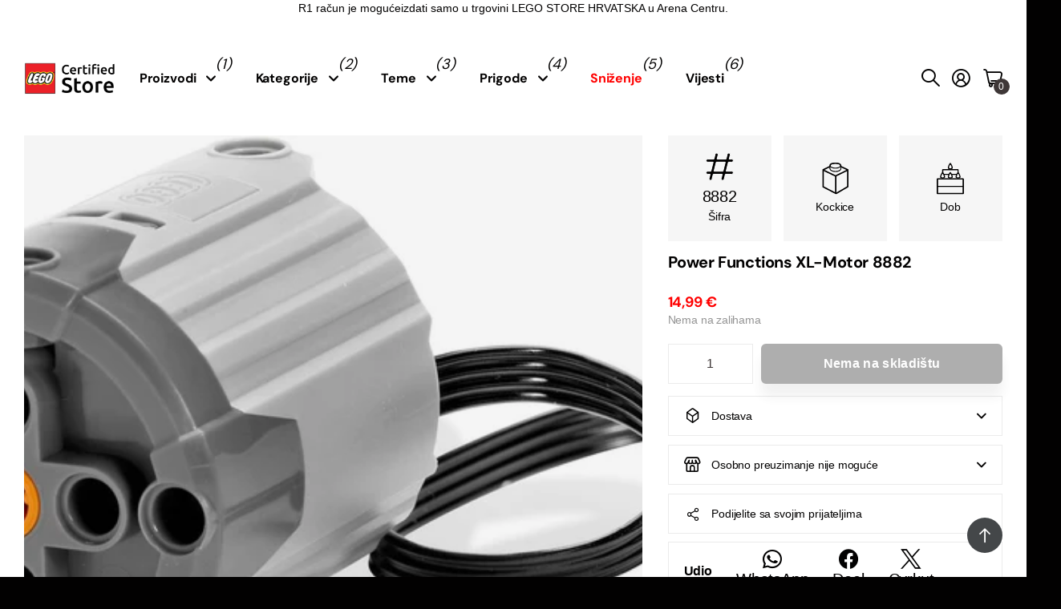

--- FILE ---
content_type: text/html; charset=utf-8
request_url: https://lstore.hr/products/produzni-kabel-od-8-inca-8882
body_size: 54962
content:
<!doctype html>
<html lang="hr-HR" data-theme="next" dir="ltr" class="no-js btn-hover-up  btn-mobile-wide">
	<head>
<!-- BEGIN NOVEL SNIPPET --><link rel="preload" href="/a/novel/js/novel-storefront.js?shop=lstorecro.myshopify.com" as="script">
<script type="text/javascript" async fetchpriority="high" src="/a/novel/js/novel-storefront.js?shop=lstorecro.myshopify.com"></script>
<script>
    try {
        
        
        localStorage.setItem("__novel-storefront-data__", JSON.stringify({
            validUntil: Date.now() + 1000 * 60 * 60,
            value: {"version":1,"storefrontName":"LEGO® Store Hrvatska","shopifyDomain":"lstore.hr","storefrontAccessToken":null,"storefrontCustomerTokenProperty":null,"customerAccountsEnabled":true,"authenticateWithShopifyCustomerAccount":false,"integrations":[],"tokenProducts":[],"gatedExperiences":[],"novelPassUnauthedLink":"https://lstore-2.novel.com"}
        }));
    } catch (e) {}
</script><!-- END NOVEL SNIPPET -->
      <!-- Settings -->
      <meta charset="utf-8">
	  <meta http-equiv="x-ua-compatible" content="ie=edge">
      
      <!-- Search Engines -->
      <meta name="robots" content="index, follow">
      <meta name="googlebot" content="index, follow">
      <meta name="google-site-verification" content="fdtQ63pQtGOo2dWvrM38pymqSGAYZD_Soq4IYtRojnE" />
      <meta name="y_key" content="">
      <meta name="msvalidate.01" content="">

      <!-- Page Information -->
	  <title>Produžni kabel od 8 inča - 8882 &ndash; LEGO® Store Hrvatska</title><meta name="description" content="Dodajte dodatni XL-Motor svojim LEGO® kreacijama! Ovaj superjaki motor dat će obilje snage vašim modelima, bilo da se okreće kotač ili okreće sustav zupčanika."><!-- Google / Search Engine Tags -->
       <meta itemprop="name" content="LEGO® Certified Store - Hrvatska">
       <meta itemprop="description" content="LEGO® Certified Store - Hrvatska">
       <meta itemprop="image" content="https://lego.bravostore.hu/cdn/shop/files/IMAGE_2024-02-15_14_14_01_2dd02576-a355-4020-91c2-73e2ca76ed3e.jpg">
      
          <!-- Facebook Meta Tags -->
          <meta property="og:url" content="https://lstore.hr">
          <meta property="og:type" content="website">
          <meta property="og:title" content="LEGO® Certified Store - Hrvatska">
          <meta property="og:description" content="LEGO® Certified Store - Hrvatska">
          <meta
            property="og:image"
            content="https://cdn.shopify.com/s/files/1/0672/5622/1921/files/lego_store_allee_1200x630_dfdc1c03-6dc7-41ab-9466-8988fab73f0d.jpg?v=1715026961"
          >
      
          <!-- Twitter Meta Tags -->
          <meta name="twitter:card" content="summary_large_image">
          <meta name="twitter:title" content="LEGO® Certified Store - Hrvatska">
          <meta name="twitter:description" content="LEGO® Certified Store - Hrvatska">
          <meta
            name="twitter:image"
            content="https://lego.bravostore.hu/cdn/shop/files/IMAGE_2024-02-15_14_14_01_2dd02576-a355-4020-91c2-73e2ca76ed3e.jpg"
          >
		<meta name="theme-color" content="">
		<meta name="MobileOptimized" content="320">
		<meta name="HandheldFriendly" content="true">
		<meta name="viewport" content="width=device-width, initial-scale=1, minimum-scale=1, maximum-scale=5, viewport-fit=cover, shrink-to-fit=no">
		<meta name="msapplication-config" content="//lstore.hr/cdn/shop/t/11/assets/browserconfig.xml?v=52024572095365081671725437332">
		<link rel="canonical" href="https://lstore.hr/products/produzni-kabel-od-8-inca-8882">
		<link rel="preconnect" href="https://fonts.shopifycdn.com" crossorigin><link rel="preload" as="style" href="//lstore.hr/cdn/shop/t/11/assets/screen.css?v=15066358983968706721763034474">
		<link rel="preload" as="style" href="//lstore.hr/cdn/shop/t/11/assets/screen-settings.css?v=113738000247863225921762244091">
		
		<link rel="preload" as="font" href="//lstore.hr/cdn/fonts/dm_sans/dmsans_n4.ec80bd4dd7e1a334c969c265873491ae56018d72.woff2" type="font/woff2" crossorigin>
		
		<link rel="preload" as="font" href="//lstore.hr/cdn/shop/t/11/assets/icomoon.woff?v=131928518403279058281725437333" crossorigin>
		<link media="screen" rel="stylesheet" href="//lstore.hr/cdn/shop/t/11/assets/screen.css?v=15066358983968706721763034474" id="core-css">
		
		<noscript><link rel="stylesheet" href="//lstore.hr/cdn/shop/t/11/assets/async-menu.css?v=172615335218195859001725437327"></noscript><link media="screen" rel="stylesheet" href="//lstore.hr/cdn/shop/t/11/assets/page-product.css?v=13481312570269848091725437331" id="product-css"><link media="screen" rel="stylesheet" href="//lstore.hr/cdn/shop/t/11/assets/screen-settings.css?v=113738000247863225921762244091" id="custom-css">
      
        
        <link media="screen" rel="stylesheet" href="//lstore.hr/cdn/shop/t/11/assets/lobs.css?v=125794147447176173771764144643">
        
<link rel="icon" href="//lstore.hr/cdn/shop/files/LEGO_logo_svg.png?crop=center&height=32&v=1721115777&width=32" type="image/png">
			<link rel="mask-icon" href="safari-pinned-tab.svg" color="#333333">
			<link rel="apple-touch-icon" href="apple-touch-icon.png"><link rel="manifest" href="//lstore.hr/cdn/shop/t/11/assets/manifest.json?v=29040392606353692311725437519">
		<script>document.documentElement.classList.remove('no-js');</script>
		<meta name="msapplication-config" content="//lstore.hr/cdn/shop/t/11/assets/browserconfig.xml?v=52024572095365081671725437332">
<meta property="og:title" content="Power Functions XL-Motor 8882">
<meta property="og:type" content="product">
<meta property="og:description" content="Dodajte dodatni XL-Motor svojim LEGO® kreacijama! Ovaj superjaki motor dat će obilje snage vašim modelima, bilo da se okreće kotač ili okreće sustav zupčanika.">
<meta property="og:site_name" content="LEGO® Store Hrvatska">
<meta property="og:url" content="https://lstore.hr/products/produzni-kabel-od-8-inca-8882">

  
  <meta property="product:price:amount" content="14.99">
  <meta property="og:price:amount" content="14.99">
  <meta property="og:price:currency" content="EUR">
  <meta property="og:availability" content="out of stock" />

<meta property="og:image" content="//lstore.hr/cdn/shop/products/8882_1.jpg?crop=center&height=500&v=1614960792&width=600">

<meta name="twitter:title" content="Power Functions XL-Motor 8882">
<meta name="twitter:description" content="Dodajte dodatni XL-Motor svojim LEGO® kreacijama! Ovaj superjaki motor dat će obilje snage vašim modelima, bilo da se okreće kotač ili okreće sustav zupčanika.">
<meta name="twitter:site" content="LEGO® Store Hrvatska">

  <meta name="twitter:card" content="//lstore.hr/cdn/shop/files/logo_lego_certified_black.png?v=1721115776">

<meta property="twitter:image" content="//lstore.hr/cdn/shop/products/8882_1.jpg?crop=center&height=500&v=1614960792&width=600">
<script type="application/ld+json">
  [{
        "@context": "http://schema.org",
        "@type": "Product",
        "name": "Power Functions XL-Motor 8882",
        "url": "https://lstore.hr/products/produzni-kabel-od-8-inca-8882","brand": { "@type": "Brand", "name": "LEGO®" },"description": "Dodajte dodatni XL-Motor svojim LEGO® kreacijama! Ovaj superjaki motor dat će obilje snage vašim modelima, bilo da se okreće kotač ili okreće sustav zupčanika.","image": "//lstore.hr/cdn/shop/products/8882_1.jpg?crop=center&height=500&v=1614960792&width=600","gtin8": "673419243889","sku": "8882","offers": {
          "@type": "Offer",
          "price": "14.99",
          "url": "https://lstore.hr/products/produzni-kabel-od-8-inca-8882",
          "priceValidUntil": "2027-01-26",
          "priceCurrency": "EUR"}
      },
    {
      "@context": "http://schema.org/",
      "@type": "Organization",
      "url": "https://lstore.hr/products/produzni-kabel-od-8-inca-8882",
      "name": "LEGO® Store Hrvatska",
      "legalName": "LEGO® Store Hrvatska",
      "description": "Dodajte dodatni XL-Motor svojim LEGO® kreacijama! Ovaj superjaki motor dat će obilje snage vašim modelima, bilo da se okreće kotač ili okreće sustav zupčanika.","logo": "//lstore.hr/cdn/shop/files/logo_lego_certified_black.png?v=1721115776",
        "image": "//lstore.hr/cdn/shop/files/logo_lego_certified_black.png?v=1721115776","contactPoint": {
        "@type": "ContactPoint",
        "contactType": "Customer service",
        "telephone": "+385 95 151 1000"
      },
      "address": {
        "@type": "PostalAddress",
        "streetAddress": "Ulica Vice Vukova 6, Arena Centar",
        "addressLocality": "Zagreb",
        "postalCode": "10020",
        "addressCountry": "HRVATSKA"
      }
    },
    {
      "@context": "http://schema.org",
      "@type": "WebSite",
      "url": "https://lstore.hr/products/produzni-kabel-od-8-inca-8882",
      "name": "LEGO® Store Hrvatska",
      "description": "Dodajte dodatni XL-Motor svojim LEGO® kreacijama! Ovaj superjaki motor dat će obilje snage vašim modelima, bilo da se okreće kotač ili okreće sustav zupčanika.",
      "author": [
        {
          "@type": "Organization",
          "url": "https://www.someoneyouknow.online",
          "name": "Someoneyouknow",
          "address": {
            "@type": "PostalAddress",
            "streetAddress": "Wilhelminaplein 25",
            "addressLocality": "Eindhoven",
            "addressRegion": "NB",
            "postalCode": "5611 HG",
            "addressCountry": "NL"
          }
        }
      ]
    }
  ]
</script>

		<script>window.performance && window.performance.mark && window.performance.mark('shopify.content_for_header.start');</script><meta name="google-site-verification" content="Dxd6dGkM1bKcwViL6b1UYVSOxex_BW04IVMs8IKF8-s">
<meta id="shopify-digital-wallet" name="shopify-digital-wallet" content="/55082680508/digital_wallets/dialog">
<link rel="alternate" type="application/json+oembed" href="https://lstore.hr/products/produzni-kabel-od-8-inca-8882.oembed">
<script async="async" src="/checkouts/internal/preloads.js?locale=hr-HR"></script>
<script id="shopify-features" type="application/json">{"accessToken":"69488cdabea1a1b1fe7edf22c7286d08","betas":["rich-media-storefront-analytics"],"domain":"lstore.hr","predictiveSearch":true,"shopId":55082680508,"locale":"hr"}</script>
<script>var Shopify = Shopify || {};
Shopify.shop = "lstorecro.myshopify.com";
Shopify.locale = "hr-HR";
Shopify.currency = {"active":"EUR","rate":"1.0"};
Shopify.country = "HR";
Shopify.theme = {"name":"CRO-next\/main","id":172097831257,"schema_name":"Next","schema_version":"1.6.0","theme_store_id":null,"role":"main"};
Shopify.theme.handle = "null";
Shopify.theme.style = {"id":null,"handle":null};
Shopify.cdnHost = "lstore.hr/cdn";
Shopify.routes = Shopify.routes || {};
Shopify.routes.root = "/";</script>
<script type="module">!function(o){(o.Shopify=o.Shopify||{}).modules=!0}(window);</script>
<script>!function(o){function n(){var o=[];function n(){o.push(Array.prototype.slice.apply(arguments))}return n.q=o,n}var t=o.Shopify=o.Shopify||{};t.loadFeatures=n(),t.autoloadFeatures=n()}(window);</script>
<script id="shop-js-analytics" type="application/json">{"pageType":"product"}</script>
<script defer="defer" async type="module" src="//lstore.hr/cdn/shopifycloud/shop-js/modules/v2/client.init-shop-cart-sync_DgiR0FXy.hr-HR.esm.js"></script>
<script defer="defer" async type="module" src="//lstore.hr/cdn/shopifycloud/shop-js/modules/v2/chunk.common_BX2ej2d6.esm.js"></script>
<script defer="defer" async type="module" src="//lstore.hr/cdn/shopifycloud/shop-js/modules/v2/chunk.modal_Dz5utJ-L.esm.js"></script>
<script type="module">
  await import("//lstore.hr/cdn/shopifycloud/shop-js/modules/v2/client.init-shop-cart-sync_DgiR0FXy.hr-HR.esm.js");
await import("//lstore.hr/cdn/shopifycloud/shop-js/modules/v2/chunk.common_BX2ej2d6.esm.js");
await import("//lstore.hr/cdn/shopifycloud/shop-js/modules/v2/chunk.modal_Dz5utJ-L.esm.js");

  window.Shopify.SignInWithShop?.initShopCartSync?.({"fedCMEnabled":true,"windoidEnabled":true});

</script>
<script>(function() {
  var isLoaded = false;
  function asyncLoad() {
    if (isLoaded) return;
    isLoaded = true;
    var urls = ["https:\/\/seo.apps.avada.io\/avada-seo-installed.js?shop=lstorecro.myshopify.com","\/\/cdn.shopify.com\/proxy\/9c9f3f93fb1d6b25ff649ac29c492509acc1ffb1462c11d161bdf0fff8aa3805\/cdn.bogos.io\/script_tag\/secomapp.scripttag.js?shop=lstorecro.myshopify.com\u0026sp-cache-control=cHVibGljLCBtYXgtYWdlPTkwMA","https:\/\/lstore.hr\/a\/novel\/js\/novel-storefront.js?shop=lstorecro.myshopify.com"];
    for (var i = 0; i < urls.length; i++) {
      var s = document.createElement('script');
      s.type = 'text/javascript';
      s.async = true;
      s.src = urls[i];
      var x = document.getElementsByTagName('script')[0];
      x.parentNode.insertBefore(s, x);
    }
  };
  if(window.attachEvent) {
    window.attachEvent('onload', asyncLoad);
  } else {
    window.addEventListener('load', asyncLoad, false);
  }
})();</script>
<script id="__st">var __st={"a":55082680508,"offset":3600,"reqid":"fba7e7a5-f62c-4565-ada4-1ab82b736245-1769417960","pageurl":"lstore.hr\/products\/produzni-kabel-od-8-inca-8882","u":"1f34c958e919","p":"product","rtyp":"product","rid":6559006523580};</script>
<script>window.ShopifyPaypalV4VisibilityTracking = true;</script>
<script id="captcha-bootstrap">!function(){'use strict';const t='contact',e='account',n='new_comment',o=[[t,t],['blogs',n],['comments',n],[t,'customer']],c=[[e,'customer_login'],[e,'guest_login'],[e,'recover_customer_password'],[e,'create_customer']],r=t=>t.map((([t,e])=>`form[action*='/${t}']:not([data-nocaptcha='true']) input[name='form_type'][value='${e}']`)).join(','),a=t=>()=>t?[...document.querySelectorAll(t)].map((t=>t.form)):[];function s(){const t=[...o],e=r(t);return a(e)}const i='password',u='form_key',d=['recaptcha-v3-token','g-recaptcha-response','h-captcha-response',i],f=()=>{try{return window.sessionStorage}catch{return}},m='__shopify_v',_=t=>t.elements[u];function p(t,e,n=!1){try{const o=window.sessionStorage,c=JSON.parse(o.getItem(e)),{data:r}=function(t){const{data:e,action:n}=t;return t[m]||n?{data:e,action:n}:{data:t,action:n}}(c);for(const[e,n]of Object.entries(r))t.elements[e]&&(t.elements[e].value=n);n&&o.removeItem(e)}catch(o){console.error('form repopulation failed',{error:o})}}const l='form_type',E='cptcha';function T(t){t.dataset[E]=!0}const w=window,h=w.document,L='Shopify',v='ce_forms',y='captcha';let A=!1;((t,e)=>{const n=(g='f06e6c50-85a8-45c8-87d0-21a2b65856fe',I='https://cdn.shopify.com/shopifycloud/storefront-forms-hcaptcha/ce_storefront_forms_captcha_hcaptcha.v1.5.2.iife.js',D={infoText:'Zaštićeno sustavom hCaptcha',privacyText:'Zaštita privatnosti',termsText:'Uvjeti'},(t,e,n)=>{const o=w[L][v],c=o.bindForm;if(c)return c(t,g,e,D).then(n);var r;o.q.push([[t,g,e,D],n]),r=I,A||(h.body.append(Object.assign(h.createElement('script'),{id:'captcha-provider',async:!0,src:r})),A=!0)});var g,I,D;w[L]=w[L]||{},w[L][v]=w[L][v]||{},w[L][v].q=[],w[L][y]=w[L][y]||{},w[L][y].protect=function(t,e){n(t,void 0,e),T(t)},Object.freeze(w[L][y]),function(t,e,n,w,h,L){const[v,y,A,g]=function(t,e,n){const i=e?o:[],u=t?c:[],d=[...i,...u],f=r(d),m=r(i),_=r(d.filter((([t,e])=>n.includes(e))));return[a(f),a(m),a(_),s()]}(w,h,L),I=t=>{const e=t.target;return e instanceof HTMLFormElement?e:e&&e.form},D=t=>v().includes(t);t.addEventListener('submit',(t=>{const e=I(t);if(!e)return;const n=D(e)&&!e.dataset.hcaptchaBound&&!e.dataset.recaptchaBound,o=_(e),c=g().includes(e)&&(!o||!o.value);(n||c)&&t.preventDefault(),c&&!n&&(function(t){try{if(!f())return;!function(t){const e=f();if(!e)return;const n=_(t);if(!n)return;const o=n.value;o&&e.removeItem(o)}(t);const e=Array.from(Array(32),(()=>Math.random().toString(36)[2])).join('');!function(t,e){_(t)||t.append(Object.assign(document.createElement('input'),{type:'hidden',name:u})),t.elements[u].value=e}(t,e),function(t,e){const n=f();if(!n)return;const o=[...t.querySelectorAll(`input[type='${i}']`)].map((({name:t})=>t)),c=[...d,...o],r={};for(const[a,s]of new FormData(t).entries())c.includes(a)||(r[a]=s);n.setItem(e,JSON.stringify({[m]:1,action:t.action,data:r}))}(t,e)}catch(e){console.error('failed to persist form',e)}}(e),e.submit())}));const S=(t,e)=>{t&&!t.dataset[E]&&(n(t,e.some((e=>e===t))),T(t))};for(const o of['focusin','change'])t.addEventListener(o,(t=>{const e=I(t);D(e)&&S(e,y())}));const B=e.get('form_key'),M=e.get(l),P=B&&M;t.addEventListener('DOMContentLoaded',(()=>{const t=y();if(P)for(const e of t)e.elements[l].value===M&&p(e,B);[...new Set([...A(),...v().filter((t=>'true'===t.dataset.shopifyCaptcha))])].forEach((e=>S(e,t)))}))}(h,new URLSearchParams(w.location.search),n,t,e,['guest_login'])})(!0,!0)}();</script>
<script integrity="sha256-4kQ18oKyAcykRKYeNunJcIwy7WH5gtpwJnB7kiuLZ1E=" data-source-attribution="shopify.loadfeatures" defer="defer" src="//lstore.hr/cdn/shopifycloud/storefront/assets/storefront/load_feature-a0a9edcb.js" crossorigin="anonymous"></script>
<script data-source-attribution="shopify.dynamic_checkout.dynamic.init">var Shopify=Shopify||{};Shopify.PaymentButton=Shopify.PaymentButton||{isStorefrontPortableWallets:!0,init:function(){window.Shopify.PaymentButton.init=function(){};var t=document.createElement("script");t.src="https://lstore.hr/cdn/shopifycloud/portable-wallets/latest/portable-wallets.hr.js",t.type="module",document.head.appendChild(t)}};
</script>
<script data-source-attribution="shopify.dynamic_checkout.buyer_consent">
  function portableWalletsHideBuyerConsent(e){var t=document.getElementById("shopify-buyer-consent"),n=document.getElementById("shopify-subscription-policy-button");t&&n&&(t.classList.add("hidden"),t.setAttribute("aria-hidden","true"),n.removeEventListener("click",e))}function portableWalletsShowBuyerConsent(e){var t=document.getElementById("shopify-buyer-consent"),n=document.getElementById("shopify-subscription-policy-button");t&&n&&(t.classList.remove("hidden"),t.removeAttribute("aria-hidden"),n.addEventListener("click",e))}window.Shopify?.PaymentButton&&(window.Shopify.PaymentButton.hideBuyerConsent=portableWalletsHideBuyerConsent,window.Shopify.PaymentButton.showBuyerConsent=portableWalletsShowBuyerConsent);
</script>
<script data-source-attribution="shopify.dynamic_checkout.cart.bootstrap">document.addEventListener("DOMContentLoaded",(function(){function t(){return document.querySelector("shopify-accelerated-checkout-cart, shopify-accelerated-checkout")}if(t())Shopify.PaymentButton.init();else{new MutationObserver((function(e,n){t()&&(Shopify.PaymentButton.init(),n.disconnect())})).observe(document.body,{childList:!0,subtree:!0})}}));
</script>
<script id='scb4127' type='text/javascript' async='' src='https://lstore.hr/cdn/shopifycloud/privacy-banner/storefront-banner.js'></script>
<script>window.performance && window.performance.mark && window.performance.mark('shopify.content_for_header.end');</script>
		<style>
@media only screen and (max-width: 1000px) {
#nav>ul ul:not(.l4cl) a img {
    display: block;
}
}
</style>
	<link href="https://monorail-edge.shopifysvc.com" rel="dns-prefetch">
<script>(function(){if ("sendBeacon" in navigator && "performance" in window) {try {var session_token_from_headers = performance.getEntriesByType('navigation')[0].serverTiming.find(x => x.name == '_s').description;} catch {var session_token_from_headers = undefined;}var session_cookie_matches = document.cookie.match(/_shopify_s=([^;]*)/);var session_token_from_cookie = session_cookie_matches && session_cookie_matches.length === 2 ? session_cookie_matches[1] : "";var session_token = session_token_from_headers || session_token_from_cookie || "";function handle_abandonment_event(e) {var entries = performance.getEntries().filter(function(entry) {return /monorail-edge.shopifysvc.com/.test(entry.name);});if (!window.abandonment_tracked && entries.length === 0) {window.abandonment_tracked = true;var currentMs = Date.now();var navigation_start = performance.timing.navigationStart;var payload = {shop_id: 55082680508,url: window.location.href,navigation_start,duration: currentMs - navigation_start,session_token,page_type: "product"};window.navigator.sendBeacon("https://monorail-edge.shopifysvc.com/v1/produce", JSON.stringify({schema_id: "online_store_buyer_site_abandonment/1.1",payload: payload,metadata: {event_created_at_ms: currentMs,event_sent_at_ms: currentMs}}));}}window.addEventListener('pagehide', handle_abandonment_event);}}());</script>
<script id="web-pixels-manager-setup">(function e(e,d,r,n,o){if(void 0===o&&(o={}),!Boolean(null===(a=null===(i=window.Shopify)||void 0===i?void 0:i.analytics)||void 0===a?void 0:a.replayQueue)){var i,a;window.Shopify=window.Shopify||{};var t=window.Shopify;t.analytics=t.analytics||{};var s=t.analytics;s.replayQueue=[],s.publish=function(e,d,r){return s.replayQueue.push([e,d,r]),!0};try{self.performance.mark("wpm:start")}catch(e){}var l=function(){var e={modern:/Edge?\/(1{2}[4-9]|1[2-9]\d|[2-9]\d{2}|\d{4,})\.\d+(\.\d+|)|Firefox\/(1{2}[4-9]|1[2-9]\d|[2-9]\d{2}|\d{4,})\.\d+(\.\d+|)|Chrom(ium|e)\/(9{2}|\d{3,})\.\d+(\.\d+|)|(Maci|X1{2}).+ Version\/(15\.\d+|(1[6-9]|[2-9]\d|\d{3,})\.\d+)([,.]\d+|)( \(\w+\)|)( Mobile\/\w+|) Safari\/|Chrome.+OPR\/(9{2}|\d{3,})\.\d+\.\d+|(CPU[ +]OS|iPhone[ +]OS|CPU[ +]iPhone|CPU IPhone OS|CPU iPad OS)[ +]+(15[._]\d+|(1[6-9]|[2-9]\d|\d{3,})[._]\d+)([._]\d+|)|Android:?[ /-](13[3-9]|1[4-9]\d|[2-9]\d{2}|\d{4,})(\.\d+|)(\.\d+|)|Android.+Firefox\/(13[5-9]|1[4-9]\d|[2-9]\d{2}|\d{4,})\.\d+(\.\d+|)|Android.+Chrom(ium|e)\/(13[3-9]|1[4-9]\d|[2-9]\d{2}|\d{4,})\.\d+(\.\d+|)|SamsungBrowser\/([2-9]\d|\d{3,})\.\d+/,legacy:/Edge?\/(1[6-9]|[2-9]\d|\d{3,})\.\d+(\.\d+|)|Firefox\/(5[4-9]|[6-9]\d|\d{3,})\.\d+(\.\d+|)|Chrom(ium|e)\/(5[1-9]|[6-9]\d|\d{3,})\.\d+(\.\d+|)([\d.]+$|.*Safari\/(?![\d.]+ Edge\/[\d.]+$))|(Maci|X1{2}).+ Version\/(10\.\d+|(1[1-9]|[2-9]\d|\d{3,})\.\d+)([,.]\d+|)( \(\w+\)|)( Mobile\/\w+|) Safari\/|Chrome.+OPR\/(3[89]|[4-9]\d|\d{3,})\.\d+\.\d+|(CPU[ +]OS|iPhone[ +]OS|CPU[ +]iPhone|CPU IPhone OS|CPU iPad OS)[ +]+(10[._]\d+|(1[1-9]|[2-9]\d|\d{3,})[._]\d+)([._]\d+|)|Android:?[ /-](13[3-9]|1[4-9]\d|[2-9]\d{2}|\d{4,})(\.\d+|)(\.\d+|)|Mobile Safari.+OPR\/([89]\d|\d{3,})\.\d+\.\d+|Android.+Firefox\/(13[5-9]|1[4-9]\d|[2-9]\d{2}|\d{4,})\.\d+(\.\d+|)|Android.+Chrom(ium|e)\/(13[3-9]|1[4-9]\d|[2-9]\d{2}|\d{4,})\.\d+(\.\d+|)|Android.+(UC? ?Browser|UCWEB|U3)[ /]?(15\.([5-9]|\d{2,})|(1[6-9]|[2-9]\d|\d{3,})\.\d+)\.\d+|SamsungBrowser\/(5\.\d+|([6-9]|\d{2,})\.\d+)|Android.+MQ{2}Browser\/(14(\.(9|\d{2,})|)|(1[5-9]|[2-9]\d|\d{3,})(\.\d+|))(\.\d+|)|K[Aa][Ii]OS\/(3\.\d+|([4-9]|\d{2,})\.\d+)(\.\d+|)/},d=e.modern,r=e.legacy,n=navigator.userAgent;return n.match(d)?"modern":n.match(r)?"legacy":"unknown"}(),u="modern"===l?"modern":"legacy",c=(null!=n?n:{modern:"",legacy:""})[u],f=function(e){return[e.baseUrl,"/wpm","/b",e.hashVersion,"modern"===e.buildTarget?"m":"l",".js"].join("")}({baseUrl:d,hashVersion:r,buildTarget:u}),m=function(e){var d=e.version,r=e.bundleTarget,n=e.surface,o=e.pageUrl,i=e.monorailEndpoint;return{emit:function(e){var a=e.status,t=e.errorMsg,s=(new Date).getTime(),l=JSON.stringify({metadata:{event_sent_at_ms:s},events:[{schema_id:"web_pixels_manager_load/3.1",payload:{version:d,bundle_target:r,page_url:o,status:a,surface:n,error_msg:t},metadata:{event_created_at_ms:s}}]});if(!i)return console&&console.warn&&console.warn("[Web Pixels Manager] No Monorail endpoint provided, skipping logging."),!1;try{return self.navigator.sendBeacon.bind(self.navigator)(i,l)}catch(e){}var u=new XMLHttpRequest;try{return u.open("POST",i,!0),u.setRequestHeader("Content-Type","text/plain"),u.send(l),!0}catch(e){return console&&console.warn&&console.warn("[Web Pixels Manager] Got an unhandled error while logging to Monorail."),!1}}}}({version:r,bundleTarget:l,surface:e.surface,pageUrl:self.location.href,monorailEndpoint:e.monorailEndpoint});try{o.browserTarget=l,function(e){var d=e.src,r=e.async,n=void 0===r||r,o=e.onload,i=e.onerror,a=e.sri,t=e.scriptDataAttributes,s=void 0===t?{}:t,l=document.createElement("script"),u=document.querySelector("head"),c=document.querySelector("body");if(l.async=n,l.src=d,a&&(l.integrity=a,l.crossOrigin="anonymous"),s)for(var f in s)if(Object.prototype.hasOwnProperty.call(s,f))try{l.dataset[f]=s[f]}catch(e){}if(o&&l.addEventListener("load",o),i&&l.addEventListener("error",i),u)u.appendChild(l);else{if(!c)throw new Error("Did not find a head or body element to append the script");c.appendChild(l)}}({src:f,async:!0,onload:function(){if(!function(){var e,d;return Boolean(null===(d=null===(e=window.Shopify)||void 0===e?void 0:e.analytics)||void 0===d?void 0:d.initialized)}()){var d=window.webPixelsManager.init(e)||void 0;if(d){var r=window.Shopify.analytics;r.replayQueue.forEach((function(e){var r=e[0],n=e[1],o=e[2];d.publishCustomEvent(r,n,o)})),r.replayQueue=[],r.publish=d.publishCustomEvent,r.visitor=d.visitor,r.initialized=!0}}},onerror:function(){return m.emit({status:"failed",errorMsg:"".concat(f," has failed to load")})},sri:function(e){var d=/^sha384-[A-Za-z0-9+/=]+$/;return"string"==typeof e&&d.test(e)}(c)?c:"",scriptDataAttributes:o}),m.emit({status:"loading"})}catch(e){m.emit({status:"failed",errorMsg:(null==e?void 0:e.message)||"Unknown error"})}}})({shopId: 55082680508,storefrontBaseUrl: "https://lstore.hr",extensionsBaseUrl: "https://extensions.shopifycdn.com/cdn/shopifycloud/web-pixels-manager",monorailEndpoint: "https://monorail-edge.shopifysvc.com/unstable/produce_batch",surface: "storefront-renderer",enabledBetaFlags: ["2dca8a86"],webPixelsConfigList: [{"id":"2695922039","configuration":"{\"pixel_id\":\"754570384276504\",\"pixel_type\":\"facebook_pixel\"}","eventPayloadVersion":"v1","runtimeContext":"OPEN","scriptVersion":"ca16bc87fe92b6042fbaa3acc2fbdaa6","type":"APP","apiClientId":2329312,"privacyPurposes":["ANALYTICS","MARKETING","SALE_OF_DATA"],"dataSharingAdjustments":{"protectedCustomerApprovalScopes":["read_customer_address","read_customer_email","read_customer_name","read_customer_personal_data","read_customer_phone"]}},{"id":"1083638105","configuration":"{\"config\":\"{\\\"pixel_id\\\":\\\"G-GKTW4RB8P8\\\",\\\"google_tag_ids\\\":[\\\"G-GKTW4RB8P8\\\",\\\"AW-11411349645\\\",\\\"GT-T9KPDBN\\\"],\\\"target_country\\\":\\\"SK\\\",\\\"gtag_events\\\":[{\\\"type\\\":\\\"begin_checkout\\\",\\\"action_label\\\":[\\\"G-GKTW4RB8P8\\\",\\\"AW-11411349645\\\/u5qYCOvIgvcYEI3BrcEq\\\"]},{\\\"type\\\":\\\"search\\\",\\\"action_label\\\":[\\\"G-GKTW4RB8P8\\\",\\\"AW-11411349645\\\/ntb_COXIgvcYEI3BrcEq\\\"]},{\\\"type\\\":\\\"view_item\\\",\\\"action_label\\\":[\\\"G-GKTW4RB8P8\\\",\\\"AW-11411349645\\\/lZWgCOLIgvcYEI3BrcEq\\\",\\\"MC-KV39DXMLF9\\\"]},{\\\"type\\\":\\\"purchase\\\",\\\"action_label\\\":[\\\"G-GKTW4RB8P8\\\",\\\"AW-11411349645\\\/ycYPCNzIgvcYEI3BrcEq\\\",\\\"MC-KV39DXMLF9\\\"]},{\\\"type\\\":\\\"page_view\\\",\\\"action_label\\\":[\\\"G-GKTW4RB8P8\\\",\\\"AW-11411349645\\\/-tVcCN_IgvcYEI3BrcEq\\\",\\\"MC-KV39DXMLF9\\\"]},{\\\"type\\\":\\\"add_payment_info\\\",\\\"action_label\\\":[\\\"G-GKTW4RB8P8\\\",\\\"AW-11411349645\\\/uRVdCO7IgvcYEI3BrcEq\\\"]},{\\\"type\\\":\\\"add_to_cart\\\",\\\"action_label\\\":[\\\"G-GKTW4RB8P8\\\",\\\"AW-11411349645\\\/MjGiCOjIgvcYEI3BrcEq\\\"]}],\\\"enable_monitoring_mode\\\":false}\"}","eventPayloadVersion":"v1","runtimeContext":"OPEN","scriptVersion":"b2a88bafab3e21179ed38636efcd8a93","type":"APP","apiClientId":1780363,"privacyPurposes":[],"dataSharingAdjustments":{"protectedCustomerApprovalScopes":["read_customer_address","read_customer_email","read_customer_name","read_customer_personal_data","read_customer_phone"]}},{"id":"shopify-app-pixel","configuration":"{}","eventPayloadVersion":"v1","runtimeContext":"STRICT","scriptVersion":"0450","apiClientId":"shopify-pixel","type":"APP","privacyPurposes":["ANALYTICS","MARKETING"]},{"id":"shopify-custom-pixel","eventPayloadVersion":"v1","runtimeContext":"LAX","scriptVersion":"0450","apiClientId":"shopify-pixel","type":"CUSTOM","privacyPurposes":["ANALYTICS","MARKETING"]}],isMerchantRequest: false,initData: {"shop":{"name":"LEGO® Store Hrvatska","paymentSettings":{"currencyCode":"EUR"},"myshopifyDomain":"lstorecro.myshopify.com","countryCode":"HR","storefrontUrl":"https:\/\/lstore.hr"},"customer":null,"cart":null,"checkout":null,"productVariants":[{"price":{"amount":14.99,"currencyCode":"EUR"},"product":{"title":"Power Functions XL-Motor 8882","vendor":"LEGO®","id":"6559006523580","untranslatedTitle":"Power Functions XL-Motor 8882","url":"\/products\/produzni-kabel-od-8-inca-8882","type":"LEGO® Power Functions"},"id":"39325742858428","image":{"src":"\/\/lstore.hr\/cdn\/shop\/products\/8882_1.jpg?v=1614960792"},"sku":"8882","title":"Default Title","untranslatedTitle":"Default Title"}],"purchasingCompany":null},},"https://lstore.hr/cdn","fcfee988w5aeb613cpc8e4bc33m6693e112",{"modern":"","legacy":""},{"shopId":"55082680508","storefrontBaseUrl":"https:\/\/lstore.hr","extensionBaseUrl":"https:\/\/extensions.shopifycdn.com\/cdn\/shopifycloud\/web-pixels-manager","surface":"storefront-renderer","enabledBetaFlags":"[\"2dca8a86\"]","isMerchantRequest":"false","hashVersion":"fcfee988w5aeb613cpc8e4bc33m6693e112","publish":"custom","events":"[[\"page_viewed\",{}],[\"product_viewed\",{\"productVariant\":{\"price\":{\"amount\":14.99,\"currencyCode\":\"EUR\"},\"product\":{\"title\":\"Power Functions XL-Motor 8882\",\"vendor\":\"LEGO®\",\"id\":\"6559006523580\",\"untranslatedTitle\":\"Power Functions XL-Motor 8882\",\"url\":\"\/products\/produzni-kabel-od-8-inca-8882\",\"type\":\"LEGO® Power Functions\"},\"id\":\"39325742858428\",\"image\":{\"src\":\"\/\/lstore.hr\/cdn\/shop\/products\/8882_1.jpg?v=1614960792\"},\"sku\":\"8882\",\"title\":\"Default Title\",\"untranslatedTitle\":\"Default Title\"}}]]"});</script><script>
  window.ShopifyAnalytics = window.ShopifyAnalytics || {};
  window.ShopifyAnalytics.meta = window.ShopifyAnalytics.meta || {};
  window.ShopifyAnalytics.meta.currency = 'EUR';
  var meta = {"product":{"id":6559006523580,"gid":"gid:\/\/shopify\/Product\/6559006523580","vendor":"LEGO®","type":"LEGO® Power Functions","handle":"produzni-kabel-od-8-inca-8882","variants":[{"id":39325742858428,"price":1499,"name":"Power Functions XL-Motor 8882","public_title":null,"sku":"8882"}],"remote":false},"page":{"pageType":"product","resourceType":"product","resourceId":6559006523580,"requestId":"fba7e7a5-f62c-4565-ada4-1ab82b736245-1769417960"}};
  for (var attr in meta) {
    window.ShopifyAnalytics.meta[attr] = meta[attr];
  }
</script>
<script class="analytics">
  (function () {
    var customDocumentWrite = function(content) {
      var jquery = null;

      if (window.jQuery) {
        jquery = window.jQuery;
      } else if (window.Checkout && window.Checkout.$) {
        jquery = window.Checkout.$;
      }

      if (jquery) {
        jquery('body').append(content);
      }
    };

    var hasLoggedConversion = function(token) {
      if (token) {
        return document.cookie.indexOf('loggedConversion=' + token) !== -1;
      }
      return false;
    }

    var setCookieIfConversion = function(token) {
      if (token) {
        var twoMonthsFromNow = new Date(Date.now());
        twoMonthsFromNow.setMonth(twoMonthsFromNow.getMonth() + 2);

        document.cookie = 'loggedConversion=' + token + '; expires=' + twoMonthsFromNow;
      }
    }

    var trekkie = window.ShopifyAnalytics.lib = window.trekkie = window.trekkie || [];
    if (trekkie.integrations) {
      return;
    }
    trekkie.methods = [
      'identify',
      'page',
      'ready',
      'track',
      'trackForm',
      'trackLink'
    ];
    trekkie.factory = function(method) {
      return function() {
        var args = Array.prototype.slice.call(arguments);
        args.unshift(method);
        trekkie.push(args);
        return trekkie;
      };
    };
    for (var i = 0; i < trekkie.methods.length; i++) {
      var key = trekkie.methods[i];
      trekkie[key] = trekkie.factory(key);
    }
    trekkie.load = function(config) {
      trekkie.config = config || {};
      trekkie.config.initialDocumentCookie = document.cookie;
      var first = document.getElementsByTagName('script')[0];
      var script = document.createElement('script');
      script.type = 'text/javascript';
      script.onerror = function(e) {
        var scriptFallback = document.createElement('script');
        scriptFallback.type = 'text/javascript';
        scriptFallback.onerror = function(error) {
                var Monorail = {
      produce: function produce(monorailDomain, schemaId, payload) {
        var currentMs = new Date().getTime();
        var event = {
          schema_id: schemaId,
          payload: payload,
          metadata: {
            event_created_at_ms: currentMs,
            event_sent_at_ms: currentMs
          }
        };
        return Monorail.sendRequest("https://" + monorailDomain + "/v1/produce", JSON.stringify(event));
      },
      sendRequest: function sendRequest(endpointUrl, payload) {
        // Try the sendBeacon API
        if (window && window.navigator && typeof window.navigator.sendBeacon === 'function' && typeof window.Blob === 'function' && !Monorail.isIos12()) {
          var blobData = new window.Blob([payload], {
            type: 'text/plain'
          });

          if (window.navigator.sendBeacon(endpointUrl, blobData)) {
            return true;
          } // sendBeacon was not successful

        } // XHR beacon

        var xhr = new XMLHttpRequest();

        try {
          xhr.open('POST', endpointUrl);
          xhr.setRequestHeader('Content-Type', 'text/plain');
          xhr.send(payload);
        } catch (e) {
          console.log(e);
        }

        return false;
      },
      isIos12: function isIos12() {
        return window.navigator.userAgent.lastIndexOf('iPhone; CPU iPhone OS 12_') !== -1 || window.navigator.userAgent.lastIndexOf('iPad; CPU OS 12_') !== -1;
      }
    };
    Monorail.produce('monorail-edge.shopifysvc.com',
      'trekkie_storefront_load_errors/1.1',
      {shop_id: 55082680508,
      theme_id: 172097831257,
      app_name: "storefront",
      context_url: window.location.href,
      source_url: "//lstore.hr/cdn/s/trekkie.storefront.8d95595f799fbf7e1d32231b9a28fd43b70c67d3.min.js"});

        };
        scriptFallback.async = true;
        scriptFallback.src = '//lstore.hr/cdn/s/trekkie.storefront.8d95595f799fbf7e1d32231b9a28fd43b70c67d3.min.js';
        first.parentNode.insertBefore(scriptFallback, first);
      };
      script.async = true;
      script.src = '//lstore.hr/cdn/s/trekkie.storefront.8d95595f799fbf7e1d32231b9a28fd43b70c67d3.min.js';
      first.parentNode.insertBefore(script, first);
    };
    trekkie.load(
      {"Trekkie":{"appName":"storefront","development":false,"defaultAttributes":{"shopId":55082680508,"isMerchantRequest":null,"themeId":172097831257,"themeCityHash":"16444155348441250107","contentLanguage":"hr-HR","currency":"EUR"},"isServerSideCookieWritingEnabled":true,"monorailRegion":"shop_domain","enabledBetaFlags":["65f19447"]},"Session Attribution":{},"S2S":{"facebookCapiEnabled":true,"source":"trekkie-storefront-renderer","apiClientId":580111}}
    );

    var loaded = false;
    trekkie.ready(function() {
      if (loaded) return;
      loaded = true;

      window.ShopifyAnalytics.lib = window.trekkie;

      var originalDocumentWrite = document.write;
      document.write = customDocumentWrite;
      try { window.ShopifyAnalytics.merchantGoogleAnalytics.call(this); } catch(error) {};
      document.write = originalDocumentWrite;

      window.ShopifyAnalytics.lib.page(null,{"pageType":"product","resourceType":"product","resourceId":6559006523580,"requestId":"fba7e7a5-f62c-4565-ada4-1ab82b736245-1769417960","shopifyEmitted":true});

      var match = window.location.pathname.match(/checkouts\/(.+)\/(thank_you|post_purchase)/)
      var token = match? match[1]: undefined;
      if (!hasLoggedConversion(token)) {
        setCookieIfConversion(token);
        window.ShopifyAnalytics.lib.track("Viewed Product",{"currency":"EUR","variantId":39325742858428,"productId":6559006523580,"productGid":"gid:\/\/shopify\/Product\/6559006523580","name":"Power Functions XL-Motor 8882","price":"14.99","sku":"8882","brand":"LEGO®","variant":null,"category":"LEGO® Power Functions","nonInteraction":true,"remote":false},undefined,undefined,{"shopifyEmitted":true});
      window.ShopifyAnalytics.lib.track("monorail:\/\/trekkie_storefront_viewed_product\/1.1",{"currency":"EUR","variantId":39325742858428,"productId":6559006523580,"productGid":"gid:\/\/shopify\/Product\/6559006523580","name":"Power Functions XL-Motor 8882","price":"14.99","sku":"8882","brand":"LEGO®","variant":null,"category":"LEGO® Power Functions","nonInteraction":true,"remote":false,"referer":"https:\/\/lstore.hr\/products\/produzni-kabel-od-8-inca-8882"});
      }
    });


        var eventsListenerScript = document.createElement('script');
        eventsListenerScript.async = true;
        eventsListenerScript.src = "//lstore.hr/cdn/shopifycloud/storefront/assets/shop_events_listener-3da45d37.js";
        document.getElementsByTagName('head')[0].appendChild(eventsListenerScript);

})();</script>
  <script>
  if (!window.ga || (window.ga && typeof window.ga !== 'function')) {
    window.ga = function ga() {
      (window.ga.q = window.ga.q || []).push(arguments);
      if (window.Shopify && window.Shopify.analytics && typeof window.Shopify.analytics.publish === 'function') {
        window.Shopify.analytics.publish("ga_stub_called", {}, {sendTo: "google_osp_migration"});
      }
      console.error("Shopify's Google Analytics stub called with:", Array.from(arguments), "\nSee https://help.shopify.com/manual/promoting-marketing/pixels/pixel-migration#google for more information.");
    };
    if (window.Shopify && window.Shopify.analytics && typeof window.Shopify.analytics.publish === 'function') {
      window.Shopify.analytics.publish("ga_stub_initialized", {}, {sendTo: "google_osp_migration"});
    }
  }
</script>
<script
  defer
  src="https://lstore.hr/cdn/shopifycloud/perf-kit/shopify-perf-kit-3.0.4.min.js"
  data-application="storefront-renderer"
  data-shop-id="55082680508"
  data-render-region="gcp-us-east1"
  data-page-type="product"
  data-theme-instance-id="172097831257"
  data-theme-name="Next"
  data-theme-version="1.6.0"
  data-monorail-region="shop_domain"
  data-resource-timing-sampling-rate="10"
  data-shs="true"
  data-shs-beacon="true"
  data-shs-export-with-fetch="true"
  data-shs-logs-sample-rate="1"
  data-shs-beacon-endpoint="https://lstore.hr/api/collect"
></script>
</head>
	<body class="template-product">
		<div id="root"><nav id="skip">
    <ul>
        <li><a href="/" accesskey="h">Idi na početnu stranicu (h)</a></li>
        <li><a href="#nav" accesskey="n">Idi na navigaciju (n)</a></li>
        <li><a href="/search" aria-controls="search" accesskey="s">Idi na pretragu (s)</a></li>
        <li><a href="#content" accesskey="c">Idi na sadržaj (c)</a></li>
        <li><a href="#shopify-section-footer" accesskey="f">Idi na podnožje (f)</a></li>
    </ul>
</nav>
<!-- BEGIN sections: header-group -->
<div id="shopify-section-sections--23472337289561__announcement" class="shopify-section shopify-section-group-header-group shopify-section-announcement-bar-container"><div class="shopify-section-announcement-bar size-s no-arrows" data-autoplay=3000 style="font-size:14px"><p class="text-center ff-secondary">
            Zbog povećanog broja narudžbi, rokovi isporuke u nekim slučajevima mogu biti duži nego inače.<strong> Hvala na razumijevanju i strpljenju! </strong>
          </p><p class="text-center ff-secondary">
            R1 račun je mogućeizdati samo u trgovini LEGO STORE HRVATSKA u Arena Centru.
          </p></div>
  <style>
    :root {--alert_bg: #DD1A22;
      --alert_fg: #ffffff;}
  </style>
</div><header id="shopify-section-sections--23472337289561__header" class="shopify-section shopify-section-group-header-group shopify-section-header"><script>
  const getCookieValue = (name) => (
    document.cookie.match('(^|;)\\s*' + name + '\\s*=\\s*([^;]+)')?.pop() || ''
  );if (getCookieValue('darkmode') == 'on') {
      document.documentElement.classList.add('day-switched');
    }document.addEventListener('DOMContentLoaded', function () {
        if (document.getElementById('cart') !== null) {
            document.getElementById('cart').classList.add('initial-colors');
        }
    });</script><div id="header-outer" class="no-border-when-sticky no-wide">
  <div id="header">
    <div id="header-inner">
      <p class="link-btn text-start"><a href="./" aria-controls="nav" role="button">Navigation</a></p><p id="logo" class="
    text-center-mobile
    
    ">
    <a href="/">

<span class="mobile-only"><img
              class="dark-only"
              srcset=",//lstore.hr/cdn/shop/files/logo_lego_certified_white.png?pad_color=fff&v=1721115777&width=165 165w,//lstore.hr/cdn/shop/files/logo_lego_certified_white.png?pad_color=fff&v=1721115777&width=240 240w,//lstore.hr/cdn/shop/files/logo_lego_certified_white.png?pad_color=fff&v=1721115777&width=350 350w"
              src="//lstore.hr/cdn/shop/files/logo_lego_certified_white.png?height=40&v=1721115777"
              sizes="
                (min-width: 760px) 300
                300
              "
              width="300"
              height="40"
              alt="LEGO® Store Hrvatska"
              loading="lazy"
            >
<img
              class="dark-hide"
              srcset=",//lstore.hr/cdn/shop/files/logo_lego_certified_black.png?pad_color=fff&v=1721115776&width=165 165w,//lstore.hr/cdn/shop/files/logo_lego_certified_black.png?pad_color=fff&v=1721115776&width=240 240w,//lstore.hr/cdn/shop/files/logo_lego_certified_black.png?pad_color=fff&v=1721115776&width=350 350w"
              src="//lstore.hr/cdn/shop/files/logo_lego_certified_black.png?height=40&v=1721115776"
              sizes="
                (min-width: 760px) 300
                300
              "
              width="300"
              height="40"
              alt="LEGO® Store Hrvatska"
            >
</span>
        <span class="mobile-hide"><img
              class="dark-only"
              srcset=",//lstore.hr/cdn/shop/files/logo_lego_certified_white.png?pad_color=fff&v=1721115777&width=165 165w,//lstore.hr/cdn/shop/files/logo_lego_certified_white.png?pad_color=fff&v=1721115777&width=240 240w,//lstore.hr/cdn/shop/files/logo_lego_certified_white.png?pad_color=fff&v=1721115777&width=350 350w"
              src="//lstore.hr/cdn/shop/files/logo_lego_certified_white.png?height=40&v=1721115777"
              sizes="
                (min-width: 760px) 300
                300
              "
              width="300"
              height="40"
              alt="LEGO® Store Hrvatska"
              loading="lazy"
            >
<img
              class="dark-hide"
              srcset=",//lstore.hr/cdn/shop/files/logo_lego_certified_black.png?pad_color=fff&v=1721115776&width=165 165w,//lstore.hr/cdn/shop/files/logo_lego_certified_black.png?pad_color=fff&v=1721115776&width=240 240w,//lstore.hr/cdn/shop/files/logo_lego_certified_black.png?pad_color=fff&v=1721115776&width=350 350w"
              src="//lstore.hr/cdn/shop/files/logo_lego_certified_black.png?height=40&v=1721115776"
              sizes="
                (min-width: 760px) 300
                300
              "
              width="300"
              height="40"
              alt="LEGO® Store Hrvatska"
            >
        </span>
    </a>
    <style>
        #logo img {
            height: 40px!important;
        }
        @media only screen and (max-width: 47.5em) {
            #logo img {
                height: 25px!important;
            }
        }
    </style>
  </p>
<div id="nav-outer" class="
        
         no-wide
      ">
      <nav id="nav" aria-label="Meni " class="
        
         no-bd
        ff-primary
      ">
        <ul data-type="horizontal-nav" class="category-img">

<li class="sub sub-wide sub-classic inactive" 
                
        >
            <a accesskey="1" href="/collections/novo-lego-proizvodi"><img
                        class="img-multiply-bg"
                        src="//lstore.hr/cdn/shop/collections/c0c8eae7fcf16ba07a962bd93e20cb0b.png?crop=center&height=60&v=1621890049&width=60"
                        srcset="//lstore.hr/cdn/shop/collections/c0c8eae7fcf16ba07a962bd93e20cb0b.png?crop=center&height=30&v=1621890049&width=30 1x,//lstore.hr/cdn/shop/collections/c0c8eae7fcf16ba07a962bd93e20cb0b.png?crop=center&height=60&v=1621890049&width=60 2x"
                        alt="Novo - LEGO® Store Hrvatska"
                        width="30"
                        height="30"
                        loading="lazy"
                    >Proizvodi
<i aria-hidden="true" class="icon-chevron-down"></i></a>
            <em>(1)</em>

            
<a href="./" class="toggle">Sve zbirke</a>
                <ul>
                    <li class="wide l4cl-container"><header class=" align-down cols">
                                <div><h3 class="ff-primary text-palette-black fw-700 margin-content margin-mobile-20">Odaberi što ti se sviđa!</h3></div></header><ul class="l4cl offset catalog width-20 slider "
                            style="--ratio:1.0">
<li class="palette-black module-color-palette">
                                        <figure class="img-multiply-bg">
                                            <a href="/collections/novo">
                                            <span class="palette-black module-color-palette img-overlay" style="opacity:0.0"></span>
                                            <picture>
                                                
                                                    <img
                                                        src="//lstore.hr/cdn/shop/collections/Shopper_Category_Buttons_Square_New_Arrivals.jpg?crop=center&height=430&v=1725531263&width=430"
                                                        srcset="
                                                          
                                                            ,//lstore.hr/cdn/shop/collections/Shopper_Category_Buttons_Square_New_Arrivals.jpg?pad_color=fff&v=1725531263&width=165 165w,//lstore.hr/cdn/shop/collections/Shopper_Category_Buttons_Square_New_Arrivals.jpg?pad_color=fff&v=1725531263&width=240 240w,//lstore.hr/cdn/shop/collections/Shopper_Category_Buttons_Square_New_Arrivals.jpg?pad_color=fff&v=1725531263&width=350 350w,//lstore.hr/cdn/shop/collections/Shopper_Category_Buttons_Square_New_Arrivals.jpg?pad_color=fff&v=1725531263&width=533 533w,//lstore.hr/cdn/shop/collections/Shopper_Category_Buttons_Square_New_Arrivals.jpg?pad_color=fff&v=1725531263&width=720 720w,//lstore.hr/cdn/shop/collections/Shopper_Category_Buttons_Square_New_Arrivals.jpg?pad_color=fff&v=1725531263&width=940 940w
                                                          
                                                        "
                                                        sizes="
                                                          
                                                            (min-width: 1300px) calc(1400px * 0.20),
                                                          
                                                          (min-width: 760px) calc(100vw * 0.20),
                                                          141px
                                                        "
                                                        width="430"
                                                        height="430"
                                                        alt="Novo"
                                                        loading="lazy"
                                                    >
                                                
                                            </picture>
                                            
                                                <h4 class="figcaption  text-center">Novi proizvodi </h4>
                                            
                                            </a>
                                        </figure>
                                        
                                    </li><li class="palette-black module-color-palette">
                                        <figure class="img-multiply-bg">
                                            <a href="/collections/ograniceno-izdanje">
                                            <span class="palette-black module-color-palette img-overlay" style="opacity:0.0"></span>
                                            <picture>
                                                
                                                    <img
                                                        src="//lstore.hr/cdn/shop/collections/Shopper_Category_Buttons_Square_Exclusives_ede219c0-5c49-4630-9e2b-894de62e6700.jpg?crop=center&height=430&v=1725531270&width=430"
                                                        srcset="
                                                          
                                                            ,//lstore.hr/cdn/shop/collections/Shopper_Category_Buttons_Square_Exclusives_ede219c0-5c49-4630-9e2b-894de62e6700.jpg?pad_color=fff&v=1725531270&width=165 165w,//lstore.hr/cdn/shop/collections/Shopper_Category_Buttons_Square_Exclusives_ede219c0-5c49-4630-9e2b-894de62e6700.jpg?pad_color=fff&v=1725531270&width=240 240w,//lstore.hr/cdn/shop/collections/Shopper_Category_Buttons_Square_Exclusives_ede219c0-5c49-4630-9e2b-894de62e6700.jpg?pad_color=fff&v=1725531270&width=350 350w,//lstore.hr/cdn/shop/collections/Shopper_Category_Buttons_Square_Exclusives_ede219c0-5c49-4630-9e2b-894de62e6700.jpg?pad_color=fff&v=1725531270&width=533 533w,//lstore.hr/cdn/shop/collections/Shopper_Category_Buttons_Square_Exclusives_ede219c0-5c49-4630-9e2b-894de62e6700.jpg?pad_color=fff&v=1725531270&width=720 720w,//lstore.hr/cdn/shop/collections/Shopper_Category_Buttons_Square_Exclusives_ede219c0-5c49-4630-9e2b-894de62e6700.jpg?pad_color=fff&v=1725531270&width=940 940w
                                                          
                                                        "
                                                        sizes="
                                                          
                                                            (min-width: 1300px) calc(1400px * 0.20),
                                                          
                                                          (min-width: 760px) calc(100vw * 0.20),
                                                          141px
                                                        "
                                                        width="430"
                                                        height="430"
                                                        alt="Ograničeno izdanje"
                                                        loading="lazy"
                                                    >
                                                
                                            </picture>
                                            
                                                <h4 class="figcaption  text-center">Ograničeno izdanje </h4>
                                            
                                            </a>
                                        </figure>
                                        
                                    </li><li class="palette-black module-color-palette">
                                        <figure class="img-multiply-bg">
                                            <a href="/collections/najprodavaniji">
                                            <span class="palette-black module-color-palette img-overlay" style="opacity:0.0"></span>
                                            <picture>
                                                
                                                    <img
                                                        src="//lstore.hr/cdn/shop/collections/Shopper_Category_Buttons_Square_Bestsellers_cc955ca2-16b6-4e43-8d09-c567df801a5a.jpg?crop=center&height=430&v=1725531281&width=430"
                                                        srcset="
                                                          
                                                            ,//lstore.hr/cdn/shop/collections/Shopper_Category_Buttons_Square_Bestsellers_cc955ca2-16b6-4e43-8d09-c567df801a5a.jpg?pad_color=fff&v=1725531281&width=165 165w,//lstore.hr/cdn/shop/collections/Shopper_Category_Buttons_Square_Bestsellers_cc955ca2-16b6-4e43-8d09-c567df801a5a.jpg?pad_color=fff&v=1725531281&width=240 240w,//lstore.hr/cdn/shop/collections/Shopper_Category_Buttons_Square_Bestsellers_cc955ca2-16b6-4e43-8d09-c567df801a5a.jpg?pad_color=fff&v=1725531281&width=350 350w,//lstore.hr/cdn/shop/collections/Shopper_Category_Buttons_Square_Bestsellers_cc955ca2-16b6-4e43-8d09-c567df801a5a.jpg?pad_color=fff&v=1725531281&width=533 533w,//lstore.hr/cdn/shop/collections/Shopper_Category_Buttons_Square_Bestsellers_cc955ca2-16b6-4e43-8d09-c567df801a5a.jpg?pad_color=fff&v=1725531281&width=720 720w,//lstore.hr/cdn/shop/collections/Shopper_Category_Buttons_Square_Bestsellers_cc955ca2-16b6-4e43-8d09-c567df801a5a.jpg?pad_color=fff&v=1725531281&width=940 940w
                                                          
                                                        "
                                                        sizes="
                                                          
                                                            (min-width: 1300px) calc(1400px * 0.20),
                                                          
                                                          (min-width: 760px) calc(100vw * 0.20),
                                                          141px
                                                        "
                                                        width="430"
                                                        height="430"
                                                        alt="Najprodavaniji"
                                                        loading="lazy"
                                                    >
                                                
                                            </picture>
                                            
                                                <h4 class="figcaption  text-center">Najprodavaniji </h4>
                                            
                                            </a>
                                        </figure>
                                        
                                    </li><li class="palette-black module-color-palette">
                                        <figure class="img-multiply-bg">
                                            <a href="/collections/stize-uskoro">
                                            <span class="palette-black module-color-palette img-overlay" style="opacity:0.0"></span>
                                            <picture>
                                                
                                                    <img
                                                        src="//lstore.hr/cdn/shop/collections/Shopper_Category_Buttons_Square_Early_Access_6bbc0e66-8a33-4fad-971a-abaa3e571640.jpg?crop=center&height=430&v=1725531266&width=430"
                                                        srcset="
                                                          
                                                            ,//lstore.hr/cdn/shop/collections/Shopper_Category_Buttons_Square_Early_Access_6bbc0e66-8a33-4fad-971a-abaa3e571640.jpg?pad_color=fff&v=1725531266&width=165 165w,//lstore.hr/cdn/shop/collections/Shopper_Category_Buttons_Square_Early_Access_6bbc0e66-8a33-4fad-971a-abaa3e571640.jpg?pad_color=fff&v=1725531266&width=240 240w,//lstore.hr/cdn/shop/collections/Shopper_Category_Buttons_Square_Early_Access_6bbc0e66-8a33-4fad-971a-abaa3e571640.jpg?pad_color=fff&v=1725531266&width=350 350w,//lstore.hr/cdn/shop/collections/Shopper_Category_Buttons_Square_Early_Access_6bbc0e66-8a33-4fad-971a-abaa3e571640.jpg?pad_color=fff&v=1725531266&width=533 533w,//lstore.hr/cdn/shop/collections/Shopper_Category_Buttons_Square_Early_Access_6bbc0e66-8a33-4fad-971a-abaa3e571640.jpg?pad_color=fff&v=1725531266&width=720 720w,//lstore.hr/cdn/shop/collections/Shopper_Category_Buttons_Square_Early_Access_6bbc0e66-8a33-4fad-971a-abaa3e571640.jpg?pad_color=fff&v=1725531266&width=940 940w
                                                          
                                                        "
                                                        sizes="
                                                          
                                                            (min-width: 1300px) calc(1400px * 0.20),
                                                          
                                                          (min-width: 760px) calc(100vw * 0.20),
                                                          141px
                                                        "
                                                        width="430"
                                                        height="430"
                                                        alt="Stiže uskoro"
                                                        loading="lazy"
                                                    >
                                                
                                            </picture>
                                            
                                                <h4 class="figcaption  text-center">Stiže uskoro </h4>
                                            
                                            </a>
                                        </figure>
                                        
                                    </li><li class="palette-black module-color-palette">
                                        <figure class="img-multiply-bg">
                                            <a href="/collections/posljednja-prilika">
                                            <span class="palette-black module-color-palette img-overlay" style="opacity:0.0"></span>
                                            <picture>
                                                
                                                    <img
                                                        src="//lstore.hr/cdn/shop/collections/lobs_button_hard_to_find_e73aa064-132e-48f7-af0e-c3009ce6e798.jpg?crop=center&height=430&v=1725531302&width=430"
                                                        srcset="
                                                          
                                                            ,//lstore.hr/cdn/shop/collections/lobs_button_hard_to_find_e73aa064-132e-48f7-af0e-c3009ce6e798.jpg?pad_color=fff&v=1725531302&width=165 165w,//lstore.hr/cdn/shop/collections/lobs_button_hard_to_find_e73aa064-132e-48f7-af0e-c3009ce6e798.jpg?pad_color=fff&v=1725531302&width=240 240w,//lstore.hr/cdn/shop/collections/lobs_button_hard_to_find_e73aa064-132e-48f7-af0e-c3009ce6e798.jpg?pad_color=fff&v=1725531302&width=350 350w,//lstore.hr/cdn/shop/collections/lobs_button_hard_to_find_e73aa064-132e-48f7-af0e-c3009ce6e798.jpg?pad_color=fff&v=1725531302&width=533 533w,//lstore.hr/cdn/shop/collections/lobs_button_hard_to_find_e73aa064-132e-48f7-af0e-c3009ce6e798.jpg?pad_color=fff&v=1725531302&width=720 720w,//lstore.hr/cdn/shop/collections/lobs_button_hard_to_find_e73aa064-132e-48f7-af0e-c3009ce6e798.jpg?pad_color=fff&v=1725531302&width=940 940w
                                                          
                                                        "
                                                        sizes="
                                                          
                                                            (min-width: 1300px) calc(1400px * 0.20),
                                                          
                                                          (min-width: 760px) calc(100vw * 0.20),
                                                          141px
                                                        "
                                                        width="430"
                                                        height="430"
                                                        alt="Posljednja prilika"
                                                        loading="lazy"
                                                    >
                                                
                                            </picture>
                                            
                                                <h4 class="figcaption  text-center">Posljednja prilika </h4>
                                            
                                            </a>
                                        </figure>
                                        
                                    </li><li class="palette-black module-color-palette">
                                        <figure class="img-multiply-bg">
                                            <a href="/collections/tesko-za-pronaci">
                                            <span class="palette-black module-color-palette img-overlay" style="opacity:0.0"></span>
                                            <picture>
                                                
                                                    <img
                                                        src="//lstore.hr/cdn/shop/collections/Shopper_Category_Buttons_Square_Last_Chance_bbbd65f6-b8c9-41a0-98d8-d59dd3e2b7e4.jpg?crop=center&height=430&v=1725531274&width=430"
                                                        srcset="
                                                          
                                                            ,//lstore.hr/cdn/shop/collections/Shopper_Category_Buttons_Square_Last_Chance_bbbd65f6-b8c9-41a0-98d8-d59dd3e2b7e4.jpg?pad_color=fff&v=1725531274&width=165 165w,//lstore.hr/cdn/shop/collections/Shopper_Category_Buttons_Square_Last_Chance_bbbd65f6-b8c9-41a0-98d8-d59dd3e2b7e4.jpg?pad_color=fff&v=1725531274&width=240 240w,//lstore.hr/cdn/shop/collections/Shopper_Category_Buttons_Square_Last_Chance_bbbd65f6-b8c9-41a0-98d8-d59dd3e2b7e4.jpg?pad_color=fff&v=1725531274&width=350 350w,//lstore.hr/cdn/shop/collections/Shopper_Category_Buttons_Square_Last_Chance_bbbd65f6-b8c9-41a0-98d8-d59dd3e2b7e4.jpg?pad_color=fff&v=1725531274&width=533 533w,//lstore.hr/cdn/shop/collections/Shopper_Category_Buttons_Square_Last_Chance_bbbd65f6-b8c9-41a0-98d8-d59dd3e2b7e4.jpg?pad_color=fff&v=1725531274&width=720 720w,//lstore.hr/cdn/shop/collections/Shopper_Category_Buttons_Square_Last_Chance_bbbd65f6-b8c9-41a0-98d8-d59dd3e2b7e4.jpg?pad_color=fff&v=1725531274&width=940 940w
                                                          
                                                        "
                                                        sizes="
                                                          
                                                            (min-width: 1300px) calc(1400px * 0.20),
                                                          
                                                          (min-width: 760px) calc(100vw * 0.20),
                                                          141px
                                                        "
                                                        width="430"
                                                        height="430"
                                                        alt="Teško za pronaći"
                                                        loading="lazy"
                                                    >
                                                
                                            </picture>
                                            
                                                <h4 class="figcaption  text-center">Teško za pronaći </h4>
                                            
                                            </a>
                                        </figure>
                                        
                                    </li></ul></li>
                </ul>
</li><li class="sub sub-wide sub-classic inactive" 
                
        >
            <a accesskey="2" href="/pages/lego-kategorije">Kategorije
<i aria-hidden="true" class="icon-chevron-down"></i></a>
            <em>(2)</em>

            
<a href="./" class="toggle">Sve zbirke</a>
                <ul>
                    <li class="wide l4cl-container"><header class=" align-down cols">
                                <div><h3 class="ff-primary text-palette-black fw-700 margin-content margin-mobile-20">Što želiš izgraditi?</h3></div><p class="mobile-hide link-btn button-palette-dark"><a href="/pages/lego-kategorije" class="inline">Ostali kategorije&nbsp;<i aria-hidden="true" class="icon-arrow-right"></i></a></p>
</header><ul class="l4cl offset catalog width-20 slider "
                            style="--ratio:1.0">
<li class="palette-black module-color-palette">
                                        <figure class="img-multiply-bg">
                                            <a href="/collections/cvijece">
                                            <span class="palette-black module-color-palette img-overlay" style="opacity:0.0"></span>
                                            <picture>
                                                
                                                    <img
                                                        src="//lstore.hr/cdn/shop/collections/Placeholder_categories_856a05d2-b824-49e1-be2e-e30bd8512695.jpg?crop=center&height=430&v=1725531513&width=430"
                                                        srcset="
                                                          
                                                            ,//lstore.hr/cdn/shop/collections/Placeholder_categories_856a05d2-b824-49e1-be2e-e30bd8512695.jpg?pad_color=fff&v=1725531513&width=165 165w,//lstore.hr/cdn/shop/collections/Placeholder_categories_856a05d2-b824-49e1-be2e-e30bd8512695.jpg?pad_color=fff&v=1725531513&width=240 240w,//lstore.hr/cdn/shop/collections/Placeholder_categories_856a05d2-b824-49e1-be2e-e30bd8512695.jpg?pad_color=fff&v=1725531513&width=350 350w,//lstore.hr/cdn/shop/collections/Placeholder_categories_856a05d2-b824-49e1-be2e-e30bd8512695.jpg?pad_color=fff&v=1725531513&width=533 533w,//lstore.hr/cdn/shop/collections/Placeholder_categories_856a05d2-b824-49e1-be2e-e30bd8512695.jpg?pad_color=fff&v=1725531513&width=720 720w,//lstore.hr/cdn/shop/collections/Placeholder_categories_856a05d2-b824-49e1-be2e-e30bd8512695.jpg?pad_color=fff&v=1725531513&width=940 940w
                                                          
                                                        "
                                                        sizes="
                                                          
                                                            (min-width: 1300px) calc(1400px * 0.20),
                                                          
                                                          (min-width: 760px) calc(100vw * 0.20),
                                                          141px
                                                        "
                                                        width="430"
                                                        height="430"
                                                        alt="Cvijeće"
                                                        loading="lazy"
                                                    >
                                                
                                            </picture>
                                            
                                                <h4 class="figcaption  text-center">Cvijeće </h4>
                                            
                                            </a>
                                        </figure>
                                        
                                    </li><li class="palette-black module-color-palette">
                                        <figure class="img-multiply-bg">
                                            <a href="/collections/zivotinje">
                                            <span class="palette-black module-color-palette img-overlay" style="opacity:0.0"></span>
                                            <picture>
                                                
                                                    <img
                                                        src="//lstore.hr/cdn/shop/collections/LOBS_interests_invert_Animals.png?crop=center&height=430&v=1725531372&width=430"
                                                        srcset="
                                                          
                                                            ,//lstore.hr/cdn/shop/collections/LOBS_interests_invert_Animals.png?pad_color=fff&v=1725531372&width=165 165w,//lstore.hr/cdn/shop/collections/LOBS_interests_invert_Animals.png?pad_color=fff&v=1725531372&width=240 240w,//lstore.hr/cdn/shop/collections/LOBS_interests_invert_Animals.png?pad_color=fff&v=1725531372&width=350 350w,//lstore.hr/cdn/shop/collections/LOBS_interests_invert_Animals.png?pad_color=fff&v=1725531372&width=533 533w,//lstore.hr/cdn/shop/collections/LOBS_interests_invert_Animals.png?pad_color=fff&v=1725531372&width=720 720w,//lstore.hr/cdn/shop/collections/LOBS_interests_invert_Animals.png?pad_color=fff&v=1725531372&width=940 940w
                                                          
                                                        "
                                                        sizes="
                                                          
                                                            (min-width: 1300px) calc(1400px * 0.20),
                                                          
                                                          (min-width: 760px) calc(100vw * 0.20),
                                                          141px
                                                        "
                                                        width="430"
                                                        height="430"
                                                        alt="Životinje"
                                                        loading="lazy"
                                                    >
                                                
                                            </picture>
                                            
                                                <h4 class="figcaption  text-center">Životinje </h4>
                                            
                                            </a>
                                        </figure>
                                        
                                    </li><li class="palette-black module-color-palette">
                                        <figure class="img-multiply-bg">
                                            <a href="/collections/zgrade">
                                            <span class="palette-black module-color-palette img-overlay" style="opacity:0.0"></span>
                                            <picture>
                                                
                                                    <img
                                                        src="//lstore.hr/cdn/shop/collections/LOBS_interests_invert_Buildings.png?crop=center&height=430&v=1726133463&width=430"
                                                        srcset="
                                                          
                                                            ,//lstore.hr/cdn/shop/collections/LOBS_interests_invert_Buildings.png?pad_color=fff&v=1726133463&width=165 165w,//lstore.hr/cdn/shop/collections/LOBS_interests_invert_Buildings.png?pad_color=fff&v=1726133463&width=240 240w,//lstore.hr/cdn/shop/collections/LOBS_interests_invert_Buildings.png?pad_color=fff&v=1726133463&width=350 350w,//lstore.hr/cdn/shop/collections/LOBS_interests_invert_Buildings.png?pad_color=fff&v=1726133463&width=533 533w,//lstore.hr/cdn/shop/collections/LOBS_interests_invert_Buildings.png?pad_color=fff&v=1726133463&width=720 720w,//lstore.hr/cdn/shop/collections/LOBS_interests_invert_Buildings.png?pad_color=fff&v=1726133463&width=940 940w
                                                          
                                                        "
                                                        sizes="
                                                          
                                                            (min-width: 1300px) calc(1400px * 0.20),
                                                          
                                                          (min-width: 760px) calc(100vw * 0.20),
                                                          141px
                                                        "
                                                        width="430"
                                                        height="430"
                                                        alt="Zgrade"
                                                        loading="lazy"
                                                    >
                                                
                                            </picture>
                                            
                                                <h4 class="figcaption  text-center">Zgrade </h4>
                                            
                                            </a>
                                        </figure>
                                        
                                    </li><li class="palette-black module-color-palette">
                                        <figure class="img-multiply-bg">
                                            <a href="/collections/automobili">
                                            <span class="palette-black module-color-palette img-overlay" style="opacity:0.0"></span>
                                            <picture>
                                                
                                                    <img
                                                        src="//lstore.hr/cdn/shop/collections/Placeholder_categories.jpg?crop=center&height=430&v=1725531408&width=430"
                                                        srcset="
                                                          
                                                            ,//lstore.hr/cdn/shop/collections/Placeholder_categories.jpg?pad_color=fff&v=1725531408&width=165 165w,//lstore.hr/cdn/shop/collections/Placeholder_categories.jpg?pad_color=fff&v=1725531408&width=240 240w,//lstore.hr/cdn/shop/collections/Placeholder_categories.jpg?pad_color=fff&v=1725531408&width=350 350w,//lstore.hr/cdn/shop/collections/Placeholder_categories.jpg?pad_color=fff&v=1725531408&width=533 533w,//lstore.hr/cdn/shop/collections/Placeholder_categories.jpg?pad_color=fff&v=1725531408&width=720 720w,//lstore.hr/cdn/shop/collections/Placeholder_categories.jpg?pad_color=fff&v=1725531408&width=940 940w
                                                          
                                                        "
                                                        sizes="
                                                          
                                                            (min-width: 1300px) calc(1400px * 0.20),
                                                          
                                                          (min-width: 760px) calc(100vw * 0.20),
                                                          141px
                                                        "
                                                        width="430"
                                                        height="430"
                                                        alt="Automobili"
                                                        loading="lazy"
                                                    >
                                                
                                            </picture>
                                            
                                                <h4 class="figcaption  text-center">Automobili </h4>
                                            
                                            </a>
                                        </figure>
                                        
                                    </li><li class="palette-black module-color-palette">
                                        <figure class="img-multiply-bg">
                                            <a href="/collections/pravi-zivotni-heroji">
                                            <span class="palette-black module-color-palette img-overlay" style="opacity:0.0"></span>
                                            <picture>
                                                
                                                    <img
                                                        src="//lstore.hr/cdn/shop/collections/LOBS_interests_invert_Real_Life_Heroes.png?crop=center&height=430&v=1726136455&width=430"
                                                        srcset="
                                                          
                                                            ,//lstore.hr/cdn/shop/collections/LOBS_interests_invert_Real_Life_Heroes.png?pad_color=fff&v=1726136455&width=165 165w,//lstore.hr/cdn/shop/collections/LOBS_interests_invert_Real_Life_Heroes.png?pad_color=fff&v=1726136455&width=240 240w,//lstore.hr/cdn/shop/collections/LOBS_interests_invert_Real_Life_Heroes.png?pad_color=fff&v=1726136455&width=350 350w,//lstore.hr/cdn/shop/collections/LOBS_interests_invert_Real_Life_Heroes.png?pad_color=fff&v=1726136455&width=533 533w,//lstore.hr/cdn/shop/collections/LOBS_interests_invert_Real_Life_Heroes.png?pad_color=fff&v=1726136455&width=720 720w,//lstore.hr/cdn/shop/collections/LOBS_interests_invert_Real_Life_Heroes.png?pad_color=fff&v=1726136455&width=940 940w
                                                          
                                                        "
                                                        sizes="
                                                          
                                                            (min-width: 1300px) calc(1400px * 0.20),
                                                          
                                                          (min-width: 760px) calc(100vw * 0.20),
                                                          141px
                                                        "
                                                        width="430"
                                                        height="430"
                                                        alt="Pravi životni heroji"
                                                        loading="lazy"
                                                    >
                                                
                                            </picture>
                                            
                                                <h4 class="figcaption  text-center">Pravi životni heroji </h4>
                                            
                                            </a>
                                        </figure>
                                        
                                    </li><li class="palette-black module-color-palette">
                                        <figure class="img-multiply-bg">
                                            <a href="/collections/princeze">
                                            <span class="palette-black module-color-palette img-overlay" style="opacity:0.0"></span>
                                            <picture>
                                                
                                                    <img
                                                        src="//lstore.hr/cdn/shop/collections/LOBS_interests_invert_Princesses.png?crop=center&height=430&v=1725531398&width=430"
                                                        srcset="
                                                          
                                                            ,//lstore.hr/cdn/shop/collections/LOBS_interests_invert_Princesses.png?pad_color=fff&v=1725531398&width=165 165w,//lstore.hr/cdn/shop/collections/LOBS_interests_invert_Princesses.png?pad_color=fff&v=1725531398&width=240 240w,//lstore.hr/cdn/shop/collections/LOBS_interests_invert_Princesses.png?pad_color=fff&v=1725531398&width=350 350w,//lstore.hr/cdn/shop/collections/LOBS_interests_invert_Princesses.png?pad_color=fff&v=1725531398&width=533 533w,//lstore.hr/cdn/shop/collections/LOBS_interests_invert_Princesses.png?pad_color=fff&v=1725531398&width=720 720w,//lstore.hr/cdn/shop/collections/LOBS_interests_invert_Princesses.png?pad_color=fff&v=1725531398&width=940 940w
                                                          
                                                        "
                                                        sizes="
                                                          
                                                            (min-width: 1300px) calc(1400px * 0.20),
                                                          
                                                          (min-width: 760px) calc(100vw * 0.20),
                                                          141px
                                                        "
                                                        width="430"
                                                        height="430"
                                                        alt="Princeze"
                                                        loading="lazy"
                                                    >
                                                
                                            </picture>
                                            
                                                <h4 class="figcaption  text-center">Princeze </h4>
                                            
                                            </a>
                                        </figure>
                                        
                                    </li></ul><p class="mobile-only link-btn button-palette-dark"><a href="/pages/lego-kategorije" class="inline">Ostali kategorije&nbsp;<i aria-hidden="true" class="icon-arrow-right"></i></a></p>
</li>
                </ul>
</li><li class="sub sub-wide sub-classic inactive" 
                
        >
            <a accesskey="3" href="/pages/lego-teme">Teme
<i aria-hidden="true" class="icon-chevron-down"></i></a>
            <em>(3)</em>

            
<a href="./" class="toggle">Sve zbirke</a>
                <ul>
                    <li class="wide l4cl-container"><header class=" align-down cols">
                                <div><h3 class="ff-primary text-palette-black fw-700 margin-content margin-mobile-20">Koja tema te interesira?</h3></div><p class="mobile-hide link-btn button-palette-black"><a href="/pages/lego-teme" class="inline">Ostale teme&nbsp;<i aria-hidden="true" class="icon-arrow-right"></i></a></p>
</header><ul class="l4cl offset catalog width-20  "
                            style="--ratio:1.0">
<li class="palette-dark module-color-palette">
                                        <figure class="img-multiply-bg img-cover">
                                            <a href="/collections/formula-1">
                                            <span class="palette-dark module-color-palette img-overlay" style="opacity:0.0"></span>
                                            <picture>
                                                
                                                    <img
                                                        src="//lstore.hr/cdn/shop/collections/lobs_25_lego_formula_1.png?crop=center&height=430&v=1739791859&width=430"
                                                        srcset="
                                                          
                                                            ,//lstore.hr/cdn/shop/collections/lobs_25_lego_formula_1.png?crop=center&v=1739791859&width=165 165w,//lstore.hr/cdn/shop/collections/lobs_25_lego_formula_1.png?crop=center&v=1739791859&width=240 240w,//lstore.hr/cdn/shop/collections/lobs_25_lego_formula_1.png?crop=center&v=1739791859&width=350 350w,//lstore.hr/cdn/shop/collections/lobs_25_lego_formula_1.png?crop=center&v=1739791859&width=533 533w,//lstore.hr/cdn/shop/collections/lobs_25_lego_formula_1.png?crop=center&v=1739791859&width=720 720w
                                                          
                                                        "
                                                        sizes="
                                                          
                                                            (min-width: 1300px) calc(1400px * 0.20),
                                                          
                                                          (min-width: 760px) calc(100vw * 0.20),
                                                          141px
                                                        "
                                                        width="430"
                                                        height="430"
                                                        alt="Formula 1®"
                                                        loading="lazy"
                                                    >
                                                
                                            </picture>
                                            
                                                <a class="link-overlay" href="/collections/formula-1" aria-label="Formula 1®"></a>
                                            
                                            </a>
                                        </figure>
                                        
                                    </li><li class="palette-dark module-color-palette">
                                        <figure class="img-multiply-bg img-cover">
                                            <a href="/collections/lego-city">
                                            <span class="palette-dark module-color-palette img-overlay" style="opacity:0.0"></span>
                                            <picture>
                                                
                                                    <img
                                                        src="//lstore.hr/cdn/shop/collections/lobs_25_lego_city.png?crop=center&height=430&v=1739791832&width=430"
                                                        srcset="
                                                          
                                                            ,//lstore.hr/cdn/shop/collections/lobs_25_lego_city.png?crop=center&v=1739791832&width=165 165w,//lstore.hr/cdn/shop/collections/lobs_25_lego_city.png?crop=center&v=1739791832&width=240 240w,//lstore.hr/cdn/shop/collections/lobs_25_lego_city.png?crop=center&v=1739791832&width=350 350w,//lstore.hr/cdn/shop/collections/lobs_25_lego_city.png?crop=center&v=1739791832&width=533 533w,//lstore.hr/cdn/shop/collections/lobs_25_lego_city.png?crop=center&v=1739791832&width=720 720w
                                                          
                                                        "
                                                        sizes="
                                                          
                                                            (min-width: 1300px) calc(1400px * 0.20),
                                                          
                                                          (min-width: 760px) calc(100vw * 0.20),
                                                          141px
                                                        "
                                                        width="430"
                                                        height="430"
                                                        alt="LEGO® City"
                                                        loading="lazy"
                                                    >
                                                
                                            </picture>
                                            
                                                <a class="link-overlay" href="/collections/lego-city" aria-label="LEGO® City"></a>
                                            
                                            </a>
                                        </figure>
                                        
                                    </li><li class="palette-dark module-color-palette">
                                        <figure class="img-multiply-bg img-cover">
                                            <a href="/collections/lego-star-wars">
                                            <span class="palette-dark module-color-palette img-overlay" style="opacity:0.0"></span>
                                            <picture>
                                                
                                                    <img
                                                        src="//lstore.hr/cdn/shop/collections/lobs_25_lego_star_wars.png?crop=center&height=430&v=1739791918&width=430"
                                                        srcset="
                                                          
                                                            ,//lstore.hr/cdn/shop/collections/lobs_25_lego_star_wars.png?crop=center&v=1739791918&width=165 165w,//lstore.hr/cdn/shop/collections/lobs_25_lego_star_wars.png?crop=center&v=1739791918&width=240 240w,//lstore.hr/cdn/shop/collections/lobs_25_lego_star_wars.png?crop=center&v=1739791918&width=350 350w,//lstore.hr/cdn/shop/collections/lobs_25_lego_star_wars.png?crop=center&v=1739791918&width=533 533w,//lstore.hr/cdn/shop/collections/lobs_25_lego_star_wars.png?crop=center&v=1739791918&width=720 720w
                                                          
                                                        "
                                                        sizes="
                                                          
                                                            (min-width: 1300px) calc(1400px * 0.20),
                                                          
                                                          (min-width: 760px) calc(100vw * 0.20),
                                                          141px
                                                        "
                                                        width="430"
                                                        height="430"
                                                        alt="LEGO® Star Wars™"
                                                        loading="lazy"
                                                    >
                                                
                                            </picture>
                                            
                                                <a class="link-overlay" href="/collections/lego-star-wars" aria-label="LEGO® Star Wars™"></a>
                                            
                                            </a>
                                        </figure>
                                        
                                    </li><li class="palette-dark module-color-palette">
                                        <figure class="img-multiply-bg img-cover">
                                            <a href="/collections/lego-icons">
                                            <span class="palette-dark module-color-palette img-overlay" style="opacity:0.0"></span>
                                            <picture>
                                                
                                                    <img
                                                        src="//lstore.hr/cdn/shop/collections/lobs_25_lego_icons.png?crop=center&height=430&v=1739791875&width=430"
                                                        srcset="
                                                          
                                                            ,//lstore.hr/cdn/shop/collections/lobs_25_lego_icons.png?crop=center&v=1739791875&width=165 165w,//lstore.hr/cdn/shop/collections/lobs_25_lego_icons.png?crop=center&v=1739791875&width=240 240w,//lstore.hr/cdn/shop/collections/lobs_25_lego_icons.png?crop=center&v=1739791875&width=350 350w,//lstore.hr/cdn/shop/collections/lobs_25_lego_icons.png?crop=center&v=1739791875&width=533 533w,//lstore.hr/cdn/shop/collections/lobs_25_lego_icons.png?crop=center&v=1739791875&width=720 720w
                                                          
                                                        "
                                                        sizes="
                                                          
                                                            (min-width: 1300px) calc(1400px * 0.20),
                                                          
                                                          (min-width: 760px) calc(100vw * 0.20),
                                                          141px
                                                        "
                                                        width="430"
                                                        height="430"
                                                        alt="LEGO® Icons"
                                                        loading="lazy"
                                                    >
                                                
                                            </picture>
                                            
                                                <a class="link-overlay" href="/collections/lego-icons" aria-label="LEGO® Icons"></a>
                                            
                                            </a>
                                        </figure>
                                        
                                    </li><li class="palette-dark module-color-palette">
                                        <figure class="img-multiply-bg img-cover">
                                            <a href="/collections/lego-technic">
                                            <span class="palette-dark module-color-palette img-overlay" style="opacity:0.0"></span>
                                            <picture>
                                                
                                                    <img
                                                        src="//lstore.hr/cdn/shop/collections/lobs_25_lego_technic.png?crop=center&height=430&v=1739791929&width=430"
                                                        srcset="
                                                          
                                                            ,//lstore.hr/cdn/shop/collections/lobs_25_lego_technic.png?crop=center&v=1739791929&width=165 165w,//lstore.hr/cdn/shop/collections/lobs_25_lego_technic.png?crop=center&v=1739791929&width=240 240w,//lstore.hr/cdn/shop/collections/lobs_25_lego_technic.png?crop=center&v=1739791929&width=350 350w,//lstore.hr/cdn/shop/collections/lobs_25_lego_technic.png?crop=center&v=1739791929&width=533 533w,//lstore.hr/cdn/shop/collections/lobs_25_lego_technic.png?crop=center&v=1739791929&width=720 720w
                                                          
                                                        "
                                                        sizes="
                                                          
                                                            (min-width: 1300px) calc(1400px * 0.20),
                                                          
                                                          (min-width: 760px) calc(100vw * 0.20),
                                                          141px
                                                        "
                                                        width="430"
                                                        height="430"
                                                        alt="LEGO® Technic"
                                                        loading="lazy"
                                                    >
                                                
                                            </picture>
                                            
                                                <a class="link-overlay" href="/collections/lego-technic" aria-label="LEGO® Technic"></a>
                                            
                                            </a>
                                        </figure>
                                        
                                    </li></ul><p class="mobile-only link-btn button-palette-black"><a href="/pages/lego-teme" class="inline">Ostale teme&nbsp;<i aria-hidden="true" class="icon-arrow-right"></i></a></p>
</li>
                </ul>
</li><li class="sub sub-wide sub-classic inactive" 
                
        >
            <a accesskey="4" href="/pages/lego-prigode">Prigode
<i aria-hidden="true" class="icon-chevron-down"></i></a>
            <em>(4)</em>

            
<a href="./" class="toggle">Sve zbirke</a>
                <ul>
                    <li class="wide l4cl-container"><header class=" align-down cols">
                                <div><h3 class="ff-primary text-palette-black fw-700 margin-content margin-mobile-20">Iznenadi nekoga!</h3></div><p class="mobile-hide link-btn button-palette-dark"><a href="/pages/lego-prigode" class="inline">Ostali prigode&nbsp;<i aria-hidden="true" class="icon-arrow-right"></i></a></p>
</header><ul class="l4cl offset catalog width-20 slider "
                            style="--ratio:1.0">
<li class="palette-black module-color-palette">
                                        <figure class="img-multiply-bg">
                                            <a href="/collections/noc-vjestica">
                                            <span class="palette-black module-color-palette img-overlay" style="opacity:0.0"></span>
                                            <picture>
                                                
                                                    <img
                                                        src="//lstore.hr/cdn/shop/collections/Shopper_Occasion_Buttons_Square_Halloween_683ddc44-3e0e-4d67-a7eb-8162d5eabf11.jpg?crop=center&height=430&v=1725531286&width=430"
                                                        srcset="
                                                          
                                                            ,//lstore.hr/cdn/shop/collections/Shopper_Occasion_Buttons_Square_Halloween_683ddc44-3e0e-4d67-a7eb-8162d5eabf11.jpg?pad_color=fff&v=1725531286&width=165 165w,//lstore.hr/cdn/shop/collections/Shopper_Occasion_Buttons_Square_Halloween_683ddc44-3e0e-4d67-a7eb-8162d5eabf11.jpg?pad_color=fff&v=1725531286&width=240 240w,//lstore.hr/cdn/shop/collections/Shopper_Occasion_Buttons_Square_Halloween_683ddc44-3e0e-4d67-a7eb-8162d5eabf11.jpg?pad_color=fff&v=1725531286&width=350 350w,//lstore.hr/cdn/shop/collections/Shopper_Occasion_Buttons_Square_Halloween_683ddc44-3e0e-4d67-a7eb-8162d5eabf11.jpg?pad_color=fff&v=1725531286&width=533 533w,//lstore.hr/cdn/shop/collections/Shopper_Occasion_Buttons_Square_Halloween_683ddc44-3e0e-4d67-a7eb-8162d5eabf11.jpg?pad_color=fff&v=1725531286&width=720 720w,//lstore.hr/cdn/shop/collections/Shopper_Occasion_Buttons_Square_Halloween_683ddc44-3e0e-4d67-a7eb-8162d5eabf11.jpg?pad_color=fff&v=1725531286&width=940 940w
                                                          
                                                        "
                                                        sizes="
                                                          
                                                            (min-width: 1300px) calc(1400px * 0.20),
                                                          
                                                          (min-width: 760px) calc(100vw * 0.20),
                                                          141px
                                                        "
                                                        width="430"
                                                        height="430"
                                                        alt="Noć vještica"
                                                        loading="lazy"
                                                    >
                                                
                                            </picture>
                                            
                                                <h4 class="figcaption  text-center">Noć vještica </h4>
                                            
                                            </a>
                                        </figure>
                                        
                                    </li><li class="palette-black module-color-palette">
                                        <figure class="img-multiply-bg">
                                            <a href="/collections/bozic">
                                            <span class="palette-black module-color-palette img-overlay" style="opacity:0.0"></span>
                                            <picture>
                                                
                                                    <img
                                                        src="//lstore.hr/cdn/shop/collections/Shopper_Occasion_Buttons_Square_Christmas_02cad652-4b26-40d2-9971-5ba0928e9276.png?crop=center&height=430&v=1725531294&width=430"
                                                        srcset="
                                                          
                                                            ,//lstore.hr/cdn/shop/collections/Shopper_Occasion_Buttons_Square_Christmas_02cad652-4b26-40d2-9971-5ba0928e9276.png?pad_color=fff&v=1725531294&width=165 165w,//lstore.hr/cdn/shop/collections/Shopper_Occasion_Buttons_Square_Christmas_02cad652-4b26-40d2-9971-5ba0928e9276.png?pad_color=fff&v=1725531294&width=240 240w,//lstore.hr/cdn/shop/collections/Shopper_Occasion_Buttons_Square_Christmas_02cad652-4b26-40d2-9971-5ba0928e9276.png?pad_color=fff&v=1725531294&width=350 350w,//lstore.hr/cdn/shop/collections/Shopper_Occasion_Buttons_Square_Christmas_02cad652-4b26-40d2-9971-5ba0928e9276.png?pad_color=fff&v=1725531294&width=533 533w,//lstore.hr/cdn/shop/collections/Shopper_Occasion_Buttons_Square_Christmas_02cad652-4b26-40d2-9971-5ba0928e9276.png?pad_color=fff&v=1725531294&width=720 720w,//lstore.hr/cdn/shop/collections/Shopper_Occasion_Buttons_Square_Christmas_02cad652-4b26-40d2-9971-5ba0928e9276.png?pad_color=fff&v=1725531294&width=940 940w
                                                          
                                                        "
                                                        sizes="
                                                          
                                                            (min-width: 1300px) calc(1400px * 0.20),
                                                          
                                                          (min-width: 760px) calc(100vw * 0.20),
                                                          141px
                                                        "
                                                        width="430"
                                                        height="430"
                                                        alt="Božić"
                                                        loading="lazy"
                                                    >
                                                
                                            </picture>
                                            
                                                <h4 class="figcaption  text-center">Božić </h4>
                                            
                                            </a>
                                        </figure>
                                        
                                    </li><li class="palette-black module-color-palette">
                                        <figure class="img-multiply-bg">
                                            <a href="/collections/rodendan">
                                            <span class="palette-black module-color-palette img-overlay" style="opacity:0.0"></span>
                                            <picture>
                                                
                                                    <img
                                                        src="//lstore.hr/cdn/shop/collections/Shopper_Category_Buttons_Square_Birthday_e342cfcc-a9ca-4494-a620-36d50827983b.jpg?crop=center&height=430&v=1725531314&width=430"
                                                        srcset="
                                                          
                                                            ,//lstore.hr/cdn/shop/collections/Shopper_Category_Buttons_Square_Birthday_e342cfcc-a9ca-4494-a620-36d50827983b.jpg?pad_color=fff&v=1725531314&width=165 165w,//lstore.hr/cdn/shop/collections/Shopper_Category_Buttons_Square_Birthday_e342cfcc-a9ca-4494-a620-36d50827983b.jpg?pad_color=fff&v=1725531314&width=240 240w,//lstore.hr/cdn/shop/collections/Shopper_Category_Buttons_Square_Birthday_e342cfcc-a9ca-4494-a620-36d50827983b.jpg?pad_color=fff&v=1725531314&width=350 350w,//lstore.hr/cdn/shop/collections/Shopper_Category_Buttons_Square_Birthday_e342cfcc-a9ca-4494-a620-36d50827983b.jpg?pad_color=fff&v=1725531314&width=533 533w,//lstore.hr/cdn/shop/collections/Shopper_Category_Buttons_Square_Birthday_e342cfcc-a9ca-4494-a620-36d50827983b.jpg?pad_color=fff&v=1725531314&width=720 720w,//lstore.hr/cdn/shop/collections/Shopper_Category_Buttons_Square_Birthday_e342cfcc-a9ca-4494-a620-36d50827983b.jpg?pad_color=fff&v=1725531314&width=940 940w
                                                          
                                                        "
                                                        sizes="
                                                          
                                                            (min-width: 1300px) calc(1400px * 0.20),
                                                          
                                                          (min-width: 760px) calc(100vw * 0.20),
                                                          141px
                                                        "
                                                        width="430"
                                                        height="430"
                                                        alt="Rođendan"
                                                        loading="lazy"
                                                    >
                                                
                                            </picture>
                                            
                                                <h4 class="figcaption  text-center">Rođendan </h4>
                                            
                                            </a>
                                        </figure>
                                        
                                    </li><li class="palette-black module-color-palette">
                                        <figure class="img-multiply-bg">
                                            <a href="/collections/iznenadenje">
                                            <span class="palette-black module-color-palette img-overlay" style="opacity:0.0"></span>
                                            <picture>
                                                
                                                    <img
                                                        src="//lstore.hr/cdn/shop/collections/Shopper_Category_Buttons_Square_Small_Treats.jpg?crop=center&height=430&v=1725531321&width=430"
                                                        srcset="
                                                          
                                                            ,//lstore.hr/cdn/shop/collections/Shopper_Category_Buttons_Square_Small_Treats.jpg?pad_color=fff&v=1725531321&width=165 165w,//lstore.hr/cdn/shop/collections/Shopper_Category_Buttons_Square_Small_Treats.jpg?pad_color=fff&v=1725531321&width=240 240w,//lstore.hr/cdn/shop/collections/Shopper_Category_Buttons_Square_Small_Treats.jpg?pad_color=fff&v=1725531321&width=350 350w,//lstore.hr/cdn/shop/collections/Shopper_Category_Buttons_Square_Small_Treats.jpg?pad_color=fff&v=1725531321&width=533 533w,//lstore.hr/cdn/shop/collections/Shopper_Category_Buttons_Square_Small_Treats.jpg?pad_color=fff&v=1725531321&width=720 720w,//lstore.hr/cdn/shop/collections/Shopper_Category_Buttons_Square_Small_Treats.jpg?pad_color=fff&v=1725531321&width=940 940w
                                                          
                                                        "
                                                        sizes="
                                                          
                                                            (min-width: 1300px) calc(1400px * 0.20),
                                                          
                                                          (min-width: 760px) calc(100vw * 0.20),
                                                          141px
                                                        "
                                                        width="430"
                                                        height="430"
                                                        alt="Iznenađenje"
                                                        loading="lazy"
                                                    >
                                                
                                            </picture>
                                            
                                                <h4 class="figcaption  text-center">Iznenađenje </h4>
                                            
                                            </a>
                                        </figure>
                                        
                                    </li><li class="palette-black module-color-palette">
                                        <figure class="img-multiply-bg">
                                            <a href="/collections/nagrade-i-nagradice">
                                            <span class="palette-black module-color-palette img-overlay" style="opacity:0.0"></span>
                                            <picture>
                                                
                                                    <img
                                                        src="//lstore.hr/cdn/shop/collections/Shopper_Category_Buttons_Square_Treats_and_Rewards_469bceec-9521-4484-b02d-c8261ea07a2f.jpg?crop=center&height=430&v=1726138763&width=430"
                                                        srcset="
                                                          
                                                            ,//lstore.hr/cdn/shop/collections/Shopper_Category_Buttons_Square_Treats_and_Rewards_469bceec-9521-4484-b02d-c8261ea07a2f.jpg?pad_color=fff&v=1726138763&width=165 165w,//lstore.hr/cdn/shop/collections/Shopper_Category_Buttons_Square_Treats_and_Rewards_469bceec-9521-4484-b02d-c8261ea07a2f.jpg?pad_color=fff&v=1726138763&width=240 240w,//lstore.hr/cdn/shop/collections/Shopper_Category_Buttons_Square_Treats_and_Rewards_469bceec-9521-4484-b02d-c8261ea07a2f.jpg?pad_color=fff&v=1726138763&width=350 350w,//lstore.hr/cdn/shop/collections/Shopper_Category_Buttons_Square_Treats_and_Rewards_469bceec-9521-4484-b02d-c8261ea07a2f.jpg?pad_color=fff&v=1726138763&width=533 533w,//lstore.hr/cdn/shop/collections/Shopper_Category_Buttons_Square_Treats_and_Rewards_469bceec-9521-4484-b02d-c8261ea07a2f.jpg?pad_color=fff&v=1726138763&width=720 720w,//lstore.hr/cdn/shop/collections/Shopper_Category_Buttons_Square_Treats_and_Rewards_469bceec-9521-4484-b02d-c8261ea07a2f.jpg?pad_color=fff&v=1726138763&width=940 940w
                                                          
                                                        "
                                                        sizes="
                                                          
                                                            (min-width: 1300px) calc(1400px * 0.20),
                                                          
                                                          (min-width: 760px) calc(100vw * 0.20),
                                                          141px
                                                        "
                                                        width="430"
                                                        height="430"
                                                        alt="Nagrade i nagradice"
                                                        loading="lazy"
                                                    >
                                                
                                            </picture>
                                            
                                                <h4 class="figcaption  text-center">Nagrade i nagradice </h4>
                                            
                                            </a>
                                        </figure>
                                        
                                    </li><li class="palette-black module-color-palette">
                                        <figure class="img-multiply-bg">
                                            <a href="/collections/brzo-ozdravi">
                                            <span class="palette-black module-color-palette img-overlay" style="opacity:0.0"></span>
                                            <picture>
                                                
                                                    <img
                                                        src="//lstore.hr/cdn/shop/collections/LOBS_filter_occasions_Get_Well_Soon_e3b456d6-cc60-4765-9b39-6d7d11a58c40.png?crop=center&height=430&v=1726138551&width=430"
                                                        srcset="
                                                          
                                                            ,//lstore.hr/cdn/shop/collections/LOBS_filter_occasions_Get_Well_Soon_e3b456d6-cc60-4765-9b39-6d7d11a58c40.png?pad_color=fff&v=1726138551&width=165 165w,//lstore.hr/cdn/shop/collections/LOBS_filter_occasions_Get_Well_Soon_e3b456d6-cc60-4765-9b39-6d7d11a58c40.png?pad_color=fff&v=1726138551&width=240 240w,//lstore.hr/cdn/shop/collections/LOBS_filter_occasions_Get_Well_Soon_e3b456d6-cc60-4765-9b39-6d7d11a58c40.png?pad_color=fff&v=1726138551&width=350 350w,//lstore.hr/cdn/shop/collections/LOBS_filter_occasions_Get_Well_Soon_e3b456d6-cc60-4765-9b39-6d7d11a58c40.png?pad_color=fff&v=1726138551&width=533 533w,//lstore.hr/cdn/shop/collections/LOBS_filter_occasions_Get_Well_Soon_e3b456d6-cc60-4765-9b39-6d7d11a58c40.png?pad_color=fff&v=1726138551&width=720 720w,//lstore.hr/cdn/shop/collections/LOBS_filter_occasions_Get_Well_Soon_e3b456d6-cc60-4765-9b39-6d7d11a58c40.png?pad_color=fff&v=1726138551&width=940 940w
                                                          
                                                        "
                                                        sizes="
                                                          
                                                            (min-width: 1300px) calc(1400px * 0.20),
                                                          
                                                          (min-width: 760px) calc(100vw * 0.20),
                                                          141px
                                                        "
                                                        width="430"
                                                        height="430"
                                                        alt="Brzo ozdravi"
                                                        loading="lazy"
                                                    >
                                                
                                            </picture>
                                            
                                                <h4 class="figcaption  text-center">Brzo ozdravi </h4>
                                            
                                            </a>
                                        </figure>
                                        
                                    </li></ul><p class="mobile-only link-btn button-palette-dark"><a href="/pages/lego-prigode" class="inline">Ostali prigode&nbsp;<i aria-hidden="true" class="icon-arrow-right"></i></a></p>
</li>
                </ul>
</li><li class="" 
                
        >
            <a accesskey="5" href="/collections/lego-snizenje"><span style="color:red;">Sniženje</span>
                    
</a>
            <em>(5)</em>

            

</li><li class="" 
                
        >
            <a accesskey="6" href="/blogs/vijesti">Vijesti
</a>
            <em>(6)</em>

            

</li><li class="show-all sub-static ff-primary">
        <a href="/" aria-controls="nav">Više</a>
    </li></ul>
      </nav>
    </div>
<form action="/search" method="get" role="search" id="search" class="
        compact
        
        wide
        
        initial-colors

        "
        style="--main_fz:16px;--price_fz:16px;font-size:16px;"
      >
        <fieldset>
          <legend>Pretraživanje</legend>
          <p>
            <label for="search_main">Pretraživanje</label>
            <input type="search" id="search_main" name="q" placeholder="Što tražite?" autocomplete="off" required class="ff-secondary">
            <button type="submit" class="override">Traži</button>
          </p>
          <div id="livesearch"></div>
        </fieldset>
      </form>
<nav id="nav-user">
        <ul data-type="user-nav"><li class="search"><a href="#search" aria-label="Pretraživanje" aria-controls="search"><i aria-hidden="true" class="icon-zoom"></i> <span class="hidden">Search</span></a></li><li class="user">
                <a href="https://account.lstore.hr?locale=hr-HR&region_country=HR" aria-label="Prijavi se"><i aria-hidden="true" aria-label="Prijavi se" class="icon-user"></i> <span class="hidden">Prijavi se</span></a>
              </li>
              

            <li class="cart">
              <a href="/cart" data-panel="cart" aria-label="Winkelwagen"><i aria-hidden="true" class="icon-cart"><span class="cart-count hidden">0</span></i> <span class="hidden">Košarica</span></a>
            </li>
          
        </ul>
      </nav>
    </div>
  </div></div><style data-shopify>:root {
  
  --ghw:  1400px;
  --top_main_bg_op: 0.8;
  
    
      --top_nav_bg_op: 0;
    
  
  
  --top_up_bg:           var(--dark_bg);
  --top_up_fg:           var(--dark_fg);
  --top_up_fg_hover:     var(--dark_fg);
  --top_up_height: 	 	 55px;
  --top_up_bd:           transparent;
  
--header_mih:          69px;
  --top_main_bg:         var(--white_bg);
  --top_main_fg:         var(--white_fg);
  --top_main_fg_hover:   var(--white_btn_bg);
  --top_main_link_bg:    var(--top_main_fg_hover);
  
  --top_nav_fz:          16px;
  --top_nav_ls:          -0.01em;
  --top_nav_fw:          700;
  
  
    --top_nav_bd:        transparent;
  
  --top_nav_fg:          var(--top_main_fg);
    --top_nav_fg_hover:    var(--top_main_fg_hover);
    --top_nav_btn_bg:     var(--white_btn_bg);
    --top_nav_btn_fg:     var(--white_btn_fg);--top_main_bd:        var(--top_nav_bd);
  
  --drop_nav_bg:         var(--white_bg);
  --drop_nav_fg:         var(--white_fg);
  --drop_nav_fg_text:    var(--white_fg);
  --drop_nav_fg_hover:   var(--white_btn_bg);
  --drop_nav_head_bg:    var(--white_bg);
  --drop_nav_head_fg:    var(--white_fg);
--top_search_bd:     var(--white_bg_dark);--top_search_bg:       var(--white_bg);
    --top_search_fg:       var(--white_fg);
    --top_search_pl:       var(--white_pl);
    --top_search_height:    55px;
    --header_height_static: 105px;
  }
  html #header-inner #nav-outer.fixed { /* the sticky menubar should get the menubar colors */
      --top_nav_fg:     var(--white_fg);
      --top_nav_bg:     var(--white_bg);
      --top_nav_btn_bg: var(--white_btn_bg);
      --top_nav_btn_fg: var(--white_btn_fg);
  }
    .dm-ready.has-first-m6fr-wide .shopify-section-header #header-outer:not(.fixed) {
    --top_main_fg: var(--white_fg);
  }
  @media only screen and (max-width: 62.5em ) {
    #root #header .f8vl *, #root .m6pn.f8vl * {
      --theme_btn_text:             var(--white_btn_fg);
      --theme_bg_btn:               var(--white_btn_bg);
      --theme_bg_btn_dark:          var(--white_btn_bg_dark);
      --theme_bg_btn_fade:          var(--white_btn_bg_dark);
      --white:                      var(--white_btn_fg);
    }
    :root {
      --header_mih:                 55px;
      --top_up_height:              55px;
      --top_up_height_mobile:       var(--top_up_height);
      --top_nav_bd:                 transparent;
    }
    #nav-outer {
      --drop_nav_bg:         var(--white_bg);
      --drop_nav_fg:         var(--white_fg);
      --drop_nav_fg_text:    var(--white_fg);
      --drop_nav_fg_hover:   var(--white_btn_bg);
      --drop_nav_head_bg:    var(--white_bg);
      --drop_nav_head_fg:    var(--white_fg);
      --top_nav_bd:          var(--white_bd);
    }
  }
  #root #header .f8vl .submit, #root .m6pn.f8vl .submit {
    --theme_btn_text:             var(--white_btn_fg);
    --theme_bg_btn:               var(--white_btn_bg);
    --theme_bg_btn_dark:          var(--white_btn_bg_dark);
    --theme_bg_btn_fade:          var(--white_btn_bg_dark);
    --theme_bg_fade:          var(--theme_bg_btn_fade);
  }
  
  #root .icon-cart:before { content: "\e903"; }
  html .cart {
    --top_main_link_bg:    var(--dark_bg);
    --top_main_link_dark:  var(--dark_bg_dark);
    --top_main_link_text:  var(--dark_fg);
  }
  html #shopify-section-sections--23472337289561__header #nav {
    --drop_nav_head_bg:    var(--white_bg_var);
  }
  
  
  
</style>
<style> #shopify-section-sections--23472337289561__header figure.img-multiply-bg::before, #shopify-section-sections--23472337289561__header picture.img-multiply-bg::before, #shopify-section-sections--23472337289561__header .img.img-multiply-bg::before {background: none;} </style></header>
<!-- END sections: header-group --><main id="content"
				  class=""
				  style="">
				
      
        <div id="shopify-section-template--23472337387865__main-product" class="shopify-section">








    



<article class="m6pr sticky-cols margin-content m6pr-template--23472337387865__main-product" data-template="template--23472337387865__main-product"><div class="l4pr-container">
        <ul id="main-product-slider" class="l4pr static"
            style="--spacing: 30px;"
            data-media-size="1"
            
            
            data-featured_media_position=0>
<li class="width-100 has-anchor" data-sal="fade" data-sal-duration="500" data-sal-delay="0">
                        
                            <span class="anchor" id="section-main-product-slider-1"></span>
                        
                        <figure><span class="label" style="margin:-15px;">

  

  

  
  

  

  
  
  

  



  

  


  
  
    
      
    
      
    


  
      
    
      
    

  

  

  

</span>
<a data-fancybox="product-gallery-6559006523580"
                                
                                    href="//lstore.hr/cdn/shop/products/8882_1.jpg?v=1614960792"
                                
                            data-caption="Power Functions XL-Motor 8882"
                            >
                                <picture class="orientation img-multiply-bg img-cover">
                                    
                                        
<img src="//lstore.hr/cdn/shop/products/8882_1.jpg?crop=center&amp;height=430&amp;v=1614960792&amp;width=430" alt="Power Functions XL-Motor 8882" width="430" height="430" loading="eager" srcset="
,//lstore.hr/cdn/shop/products/8882_1.jpg?crop=center&amp;height=165&amp;v=1614960792&amp;width=165 165w,//lstore.hr/cdn/shop/products/8882_1.jpg?crop=center&amp;height=240&amp;v=1614960792&amp;width=240 240w,//lstore.hr/cdn/shop/products/8882_1.jpg?crop=center&amp;height=350&amp;v=1614960792&amp;width=350 350w,//lstore.hr/cdn/shop/products/8882_1.jpg?crop=center&amp;height=533&amp;v=1614960792&amp;width=533 533w,//lstore.hr/cdn/shop/products/8882_1.jpg?crop=center&amp;height=720&amp;v=1614960792&amp;width=720 720w,//lstore.hr/cdn/shop/products/8882_1.jpg?crop=center&amp;height=940&amp;v=1614960792&amp;width=940 940w,//lstore.hr/cdn/shop/products/8882_1.jpg?crop=center&amp;height=1066&amp;v=1614960792&amp;width=1066 1066w" sizes="(min-width: 1000px) 624px, 100vw">
</picture>
                            </a>
                        </figure></li>
                
</ul>
        </div><div id="main-product-content"><div class="f8pr-container">
            <legend>Oblik proizvoda</legend><div class="lobs-product-specs-container">
        <div class="lobs-tile-container">
            <div class="lobs-tile lobs-column-08 lobs-row-01 bgray">
                <div class="pdc_number_box ">
                    <div class="pdc_number_box_content">
                        <div>
                            <svg xmlns="http://www.w3.org/2000/svg" width="36" height="36" aria-hidden="true" viewBox="0 0 36 36" class="Icon__StyledSVG-lm07h6-0 dPYcJa">
                                <path d="M13.81 12.333l-2.833 11.334h11.216l2.834-11.334H13.81zm.945-3.777H25.97l1.53-6.124a1.89 1.89 0 013.668.914l-1.303 5.21h3.245c1.047 0 1.889.846 1.889 1.889a1.887 1.887 0 01-1.889 1.888h-4.19l-2.833 11.334h7.023c1.047 0 1.889.846 1.889 1.888a1.887 1.887 0 01-1.889 1.89h-7.967l-1.534 6.123a1.888 1.888 0 11-3.66-.914l1.299-5.21H10.033l-1.534 6.124a1.888 1.888 0 11-3.66-.914l1.299-5.21h-3.25a1.89 1.89 0 010-3.777h4.194l2.834-11.334H2.889a1.89 1.89 0 010-3.777h7.971l1.534-6.124a1.884 1.884 0 012.285-1.375 1.883 1.883 0 011.375 2.29l-1.3 5.209z" fill="currentColor" stroke="#FFF" fill-rule="evenodd"></path>
                            </svg>
                        </div>
                        <div class="pdc_number_box_content_row01">
                            8882
                        </div>
                        <div class="pdc_number_box_content_row02">
                          Šifra
                        </div>
                    </div>
                </div>
            </div>
            <div class="lobs-tile lobs-column-08 lobs-row-01 bgray">
                <div class="pdc_number_box ">
                    <div class="pdc_number_box_content">
                        <div>
                            <svg width="33" height="40" viewBox="0 0 33 40" aria-hidden="true" xmlns="http://www.w3.org/2000/svg">
                                <g style="mix-blend-mode: darken;" fill-rule="nonzero" stroke="currentColor" fill="none">
                                    <path stroke-width="1.727" fill="#f6f6f6" d="M1.184 9.433l15.224-7.281 15.59 7.194V30.49L17.418 39 1.184 30.577z"></path>
                                    <path d="M23.23 3.544C22.864 2.141 19.925 1 16.526 1c-3.675 0-6.798 1.228-6.89 2.895 0 0 .184 4.124.184 4.211 0 2.018 3.307 3.422 6.798 3.422 3.582 0 6.797-1.404 6.797-3.422v-3.07s.184-.965-.183-1.492z" stroke-width="1.152" fill="#f6f6f6"></path>
                                    <path d="M10.094 4.334c.092-1.58 2.94-2.895 6.43-2.895 3.491 0 6.34 1.316 6.431 2.895.092 1.667-2.756 2.983-6.43 2.983-3.675 0-6.523-1.404-6.43-2.983h0z" stroke-width="1.152"></path>
                                    <path stroke-width="1.727" d="M2 10l15 7.222V39M17 17l14.63-7.122"></path>
                                </g>
                            </svg>
                        </div>
                        <div class="pdc_number_box_content_row01">
                            
                        </div>
                        <div class="pdc_number_box_content_row02">
                          Kockice
                        </div>
                    </div>
                </div>
            </div>
            <div class="lobs-tile lobs-column-08 lobs-row-01 bgray">
                <div class="pdc_number_box ">
                    <div class="pdc_number_box_content">
                        <div>
                            <svg width="34" height="40" viewBox="0 0 34 40" aria-hidden="true" xmlns="http://www.w3.org/2000/svg">
                                <g style="mix-blend-mode: darken;" fill="currentColor">
                                    <path d="M32.606 29.532c.319 0 .576.127.576.282v.585c0 .155-.257.281-.576.281H.895c-.32 0-.578-.126-.578-.281v-.585c0-.155.258-.282.578-.282h31.71zM15.737 14.597c.071 0 .129.126.129.281v.585c0 .155-.058.281-.13.281H8.63c-.072 0-.13-.126-.13-.281v-.585c0-.155.058-.281.13-.281h7.107zm9.713 0c.072 0 .13.126.13.281v.585c0 .155-.058.281-.13.281h-7.106c-.072 0-.13-.126-.13-.281v-.585c0-.155.058-.281.13-.281h7.107z"></path>
                                    <path d="M1.821 21.572H32.18v16.606H1.82V21.572zM1.195 20A1.19 1.19 0 000 21.186v17.592a1.19 1.19 0 001.195 1.186h31.54a1.19 1.19 0 001.193-1.186V21.186A1.19 1.19 0 0032.734 20H1.195zM7.856 8.485c-.79.11-1.183.505-1.177 1.186v3.741c.342.047 1.524.09 1.524 1.559V9.885H25.9v3.874c.291-1.068.765-1.132 1.421-.193V9.671c0-.655-.527-1.186-1.177-1.186H7.856z"></path>
                                    <path d="M7.34 18.919c-1.64 0-1.634-.814-1.634-1.042 0-1.052 1.071-3.36 1.614-3.48.593.12 1.665 2.428 1.666 3.48 0 .23-.005 1.042-1.646 1.042M7.3 12.12c-1.028.214-3.05 4.31-3.05 6.18 0 .403-.008 1.847 3.085 1.847 3.097 0 3.106-1.441 3.106-1.847-.004-1.869-2.025-5.968-3.142-6.178m9.66 6.797c-1.64 0-1.635-.814-1.635-1.042 0-1.052 1.072-3.36 1.615-3.48.593.12 1.664 2.428 1.666 3.48 0 .23-.005 1.042-1.646 1.042m-.042-6.798c-1.026.213-3.048 4.309-3.048 6.178 0 .403-.008 1.847 3.085 1.847 3.096 0 3.105-1.441 3.105-1.847-.004-1.869-2.025-5.968-3.142-6.178m9.729 6.798c-1.64 0-1.634-.814-1.634-1.042 0-1.052 1.072-3.36 1.614-3.48.593.12 1.665 2.428 1.667 3.48 0 .23-.005 1.042-1.647 1.042m-.041-6.798c-1.025.213-3.048 4.309-3.048 6.178 0 .403-.009 1.847 3.084 1.847 3.097 0 3.105-1.441 3.105-1.847-.002-1.869-2.024-5.968-3.141-6.178m-9.646-4.596c-1.64 0-1.635-.814-1.635-1.041 0-1.053 1.072-3.36 1.615-3.482.593.12 1.664 2.429 1.666 3.482 0 .228-.005 1.04-1.646 1.04M16.917.728C15.891.94 13.87 5.036 13.87 6.905c0 .404-.008 1.847 3.085 1.847 3.096 0 3.105-1.441 3.105-1.847-.004-1.869-2.025-5.968-3.142-6.178"></path>
                                </g>
                            </svg>
                        </div>
                        <div class="pdc_number_box_content_row01">
                             
                        </div>
                        <div class="pdc_number_box_content_row02">
                          Dob
                        </div>
                    </div>
                </div>
            </div>
        </div>
    </div>

<div class="module-spacer desktop-only" style="margin-bottom:15px;" ></div>
                    <div class="module-spacer desktop-hide quickshop-hide-mobile" style="margin-bottom:20px;"></div>




















































<header  class=" margin-content">
        <h4 class="h4-mobile">
          <strong>Power Functions XL-Motor 8882</strong>            
        </h4>
    </header>
<div class="module-spacer desktop-only" style="margin-bottom:10px;" ></div>
                    <div class="module-spacer desktop-hide quickshop-hide-mobile" style="margin-bottom:20px;"></div>
<p class="s1pr f8pr-price" style="--main_fz: 18px; --main_fz_small: 18px; font-size: 18px; margin-bottom:0px;" >
                    
                  
                     <span style="font-weight:bold; color:red;">14,99 €</span>
                  
<div class="overlay-gray" style="font-size: 14px;">
                          Nema na zalihama
                        </div>
                    </p><form method="post" action="/cart/add" id="product-form-installment-template--23472337387865__main-product" accept-charset="UTF-8" class="f8pr-product-form-installment" enctype="multipart/form-data"><input type="hidden" name="form_type" value="product" /><input type="hidden" name="utf8" value="✓" /><input type="hidden" name="id" value="39325742858428">
                        <div class="shopify-installments-container"></div><input type="hidden" name="product-id" value="6559006523580" /><input type="hidden" name="section-id" value="template--23472337387865__main-product" /></form>
<div class="module-spacer desktop-only" style="margin-bottom:20px;" ></div>
                    <div class="module-spacer desktop-hide quickshop-hide-mobile" style="margin-bottom:20px;"></div><div class="module-spacer desktop-only" style="margin-bottom:15px;" ></div>
                    <div class="module-spacer desktop-hide quickshop-hide-mobile" style="margin-bottom:20px;"></div>  

             
              
  
<form method="post" action="/cart/add" id="main-product-form-6559006523580" accept-charset="UTF-8" class="f8pr margin-0 f8pr-buy-button" enctype="multipart/form-data" autocomplete="off"><input type="hidden" name="form_type" value="product" /><input type="hidden" name="utf8" value="✓" /><p class="link-btn compact margin-0 unavailable" ><span class="input-amount inline">
                                    <label for="quantity" class="hidden">Količina</label>
                                    <input type="number" id="quantity" name="quantity" data-link="#product_qty_sticky" value="1"
                                           min="1"
                                           max="0"
                                           
                                           step="1"
                                            required>
                              </span><button type="submit" class="disabled overlay-gray solid">Nema na skladištu</button></p><ul class="f8pr-preorder l4al inline m0"></ul><input type="hidden" name="product-id" value="6559006523580" /><input type="hidden" name="section-id" value="template--23472337387865__main-product" /></form> 









  
  
  

  
  
  

  
  

  
  

  



















    
    

      
        
          
            
              
              

            






    
    

      
















    
    

      




    
    

      








    
    

      






    
    

      




















    
    

      






    
    

      
        
          










    
    

      
        
          








    
    

      




    
    

      










    
    

      










    
    

      
        
          








    
    

      












    
    

      















  

  
  <div class="accordion-a box quickshop-hide-mobile" style="z-index: 32;">
    <details>
      <summary class="button-palette-light">
        
          <i aria-hidden="true" class="icon-box" style="display:inline; width:21px;"></i>
          <span style="font-size:14px">
            Dostava
          </span>
        
      </summary>
      <div style="margin-bottom:20px; font-size:14px;">
        Dostava na kućnu adresu može trajati 2-4 radnih dana. Prilikom primitka paketa moguće je plaćanje pouzećem i plaćanje kreditnom karticom. Više detalja: <a href='/policies/shipping-policy'>Uvjeti isporuke</a><br>
      </div>
    </details>
  </div>

  <div class="accordion-a box quickshop-hide-mobile" style="z-index: 32;">
    <details
      >
      <summary class="button-palette-light">
        
          
            <i
              aria-hidden="true"
              class="icon-shop"
              style="display:inline; width:21px;"
            ></i>
            <span class="mobile-hide" style="font-size:14px;">
              Osobno preuzimanje nije moguće
            </span>
            <span class="mobile-only" style="font-size:14px; color:#46B666;">
              Osobno preuzimanje nije moguće
            </span></summary>
      <div>
        
          
            
              <div style="margin-bottom:20px; font-size:14px;">
                Proizvod trenutno nije dostupan za kupnju u našoj trgovini.
                <br>
              </div>
        
      </div>
    </details>
  </div>


<p class="link-btn tabs button-palette-light quickshop-hide-mobile" >
                            <a href="./" data-enable="social-boxed" data-disable="social-boxed-link" data-element="social-boxed-link"  style="font-size:14px;"><i aria-hidden="true" class="icon-share"></i> Podijelite sa svojim prijateljima</a>
                            <span class="l4sc box hidden text-center-mobile" data-element="social-boxed">
                                <span class="mobile-hide">Udio</span><span><a target="_blank" href="https://api.whatsapp.com/send?text=https://lstore.hr/products/produzni-kabel-od-8-inca-8882"><i aria-hidden="true" class="icon-whatsapp"></i> <span>WhatsApp</span></a></span>

<span><a target="_blank" onclick="return !window.open(this.href,'Power Functions XL-Motor 8882', 'width=500,height=500')" href="https://www.facebook.com/sharer/sharer.php?u=https://lstore.hr/products/produzni-kabel-od-8-inca-8882"><i aria-hidden="true" class="icon-facebook"></i> <span>Deel</span></a></span>
<span><a target="_blank" onclick="return !window.open(this.href,'Power Functions XL-Motor 8882', 'width=500,height=500')" href="https://twitter.com/intent/tweet?url=https://lstore.hr/products/produzni-kabel-od-8-inca-8882"><i aria-hidden="true" class="icon-twitter"></i> <span>Cvrkut</span></a></span><span><a target="_blank" onclick="return !window.open(this.href,'Power Functions XL-Motor 8882', 'width=500,height=500')" href="http://pinterest.com/pin/create/button/?url=https://lstore.hr/products/produzni-kabel-od-8-inca-8882&media=Liquid error (snippets/social-share-buttons line 11): invalid url input&description=Power+Functions+XL-Motor+8882"><i aria-hidden="true" class="icon-pinterest"></i> <span>Prikvači ga</span></a></span>

<span class="desktop-hide"><a href="fb-messenger://share/?link=https://lstore.hr/products/produzni-kabel-od-8-inca-8882"><i aria-hidden="true" class="icon-messenger"></i> <span>Glasnik</span></a></span><span><a href="mailto:?subject=&body=https://lstore.hr/products/produzni-kabel-od-8-inca-8882"><i aria-hidden="true" class="icon-envelope-fill"></i> <span>Email</span></a></span></span>
                        </p><div class="l4sc" style="padding-left:0px; border:none; justify-content:left;">
  
    
  
</div>


                <input name="id" value="39325742858428" type="hidden" form="main-product-form-6559006523580" class="f8pr-fallback-id-input"><div class="m6tm mobile-only quickshop-hide">
                    <h4>Opis</h4>
                    <article>Dodajte dodatni XL-Motor svojim LEGO® kreacijama! Ovaj superjaki motor dat će obilje snage vašim modelima, bilo da se okreće kotač ili okreće sustav zupčanika.</article>
                </div>
        </div>
    </div>
</article>

<style>
    
    #shopify-section-template--23472337387865__main-product, #quickshop { font-size: 16px; --main_fz: 16px; --main_h_small: 16px; }
    
    @media only screen and (max-width: 47.5em) {
        #shopify-section-template--23472337387865__main-product .m6bx header,
        #shopify-section-template--23472337387865__main-product .accordion-a.description summary,
        .m6tm h4,
        #quickshop .m6bx header,
        #quickshop .accordion-a.description summary {
            font-size: var(--mob_h2);
        }#root .shopify-section:has([class*="main-product"] .m6tm  > h4:not(.toggle)) + div:has(.product-recommendations) {
                margin-top: calc(var(--main_mr) * -1);
            }
            #root .shopify-section:has([class*="main-product"] .m6tm > h4:not(.toggle)) + div:has(.product-recommendations) h4::before {
                border-top: none;
            }#quickshop .quickshop-hide-mobile, #quickshop .shopify-block { display: none !important; }
        #quickshop .quickshop-show-mobile { display: block !important; }
    }
</style>


</div><div id="shopify-section-template--23472337387865__dd429d39-5491-4539-932f-8bb80b8b75c8" class="shopify-section shopify-section-faq">

<article
  
>
  
  
  
  <div class="cols">
    
      <div class="width-45">
        
    <header class=""  data-sal="fade" data-sal-duration="500">

    <figure class="next-video lobs_figure" style="max-width: 800px"><picture>
            <img src="//lstore.hr/cdn/shop/products/8882_1_600x600.jpg?v=1614960792" width="600" height="600" alt="Power Functions XL-Motor 8882" />
           </picture>
      
          
    </figure>
  
</header>
  
      </div>
    
    <div class="width-66">
      <div class="accordion-a">
          <details
            class="block-template--21624585584915__dd429d39-5491-4539-932f-8bb80b8b75c8-text-1"
            
              open=""
            
            
            
              data-sal="fade" data-sal-duration="500" data-sal-delay="0"
            
          >
            <summary><span
                class="ff-primary "
                style="--size_summary:var(--main_h4);font-size:var(--size_summary);"
              >Opis proizvoda</span>
            </summary>
            <div
              
            >
<div class="margin-30 margin-mobile-20">Dodajte dodatni XL-Motor svojim LEGO® kreacijama! Ovaj superjaki motor dat će obilje snage vašim modelima, bilo da se okreće kotač ili okreće sustav zupčanika.</div></div>
          </details>
          <details
            class="block-template--21624585584915__dd429d39-5491-4539-932f-8bb80b8b75c8-text-2"
            
            
            
              data-sal="fade" data-sal-duration="500" data-sal-delay="50"
            
          >
            <summary><span
                class="ff-primary "
                style="--size_summary:var(--main_h4);font-size:var(--size_summary);"
              >Detalji o proizvodu</span>
            </summary>
            <div
              
            >
</div>
          </details></div>
    </div>
  </div>
</article>
<style>
  #shopify-section-template--23472337387865__dd429d39-5491-4539-932f-8bb80b8b75c8 { z-index: 0!important; }
  #shopify-section-template--23472337387865__dd429d39-5491-4539-932f-8bb80b8b75c8 { margin-bottom: -20px; }
  @media only screen and (max-width: 47.5em) {
    #shopify-section-template--23472337387865__dd429d39-5491-4539-932f-8bb80b8b75c8 { margin-bottom: 30px; }
  }
   .tab-customize {
    overflow: hidden;
    border: none;
    background-color:none;
  }
  .tab-customize button {
    background-color: inherit;
    float: left;
    border: none;
    outline: none;
    cursor: pointer;
    padding: 14px 16px;
    transition: 0.3s;
  }
  .tab-customize button:hover {
    background-color: #e7e7e7;
  }
  .tab-customize button.active {
    background-color: #cccccc;
  }
    .tablinks-cus{
      box-shadow:none !important;
      border-radius:0px !important;
      border:none !important;
      background:none !important;
    }
  .tabcontent-cus {
    display: none;
    padding: 12px 12px;
    border: none;
    border-top: none;
    background-color:#f5f5f5;
  }
</style>

<script>
                function openTab(evt, cityName) {
    var i, tabcontent, tablinks;
    tabcontent = document.getElementsByClassName("tabcontent-cus");
    for (i = 0; i < tabcontent.length; i++) {
      tabcontent[i].style.display = "none";
    }
    tablinks = document.getElementsByClassName("tablinks-cus");
    for (i = 0; i < tablinks.length; i++) {
      tablinks[i].className = tablinks[i].className.replace(" active", "");
    }
    document.getElementById(cityName).style.display = "block";
    evt.currentTarget.className += " active";
  }
  document.getElementById("tab-cus-active").click();
</script>


</div><div id="shopify-section-template--23472337387865__recommendations" class="shopify-section hidden"><article class="m6bx wide no-padding-mobile product-recommendations" data-hide data-template="template--23472337387865__recommendations" data-product-id="6559006523580" data-limit="8" data-intent="related">
  <div class="palette-dark module-color-palette img-overlay overlay-theme"
       style="--mih_desktop: 60%; --dist_half: 70%; --mih_mobile: 100%; --dist_half_mobile: 0%; opacity:1.0"></div><header class=" align-down cols mobile-hide" >
      <div><h3 class="ff-primary text-palette-white fw-700margin-content margin-mobile-20">Slični proizvodi</h3></div>
    </header><div class="m6tm">
    <h4 class="mobile-only border-down toggle">Slični proizvodi</h4>
    <ul class="l4cl slider l4cl-hold" data-class="width-33" style="--nav_delay: 300;"></ul>
  </div>
</article>

<style>
  #shopify-section-template--23472337387865__recommendations { z-index: 0!important; }
  
  #shopify-section-template--23472337387865__recommendations .img-overlay.overlay-theme { --primary_bg: #00AF4D; }
  
  @media only screen and (min-width: 47.5em) {
    #shopify-section-template--23472337387865__recommendations .m6bx { margin-bottom: 0px; }
  }
  @media only screen and (max-width: 47.5em) {
    #shopify-section-template--23472337387865__recommendations .m6bx { margin-bottom: 0px; }
    #shopify-section-template--23472337387865__recommendations .m6tm { margin-bottom: 0; }
  }
</style>


</div>
      
<!-- BEGIN sections: footer-group -->
<article id="shopify-section-sections--23472337256793__17d39070-5b9d-4375-baed-c00f1b747bb2" class="shopify-section shopify-section-group-footer-group recently-viewed-products"><article><header data-sal="fade" data-sal-duration="500" class=" align-down cols"><h3 class="ff-primary text-palette-dark fw-700 margin-content margin-mobile-20">Nedavno  pregledani proizvodi</h3></header><ul class="l4cl width-20 orientation" style="--ratio:1.0; --nav_delay: 300;"
    data-number_of_items=5
    
  >
  </ul>
</article>
<style>
  #shopify-section-sections--23472337256793__17d39070-5b9d-4375-baed-c00f1b747bb2 { z-index: 0!important; }
  #shopify-section-sections--23472337256793__17d39070-5b9d-4375-baed-c00f1b747bb2 article { margin-bottom: 0px; }
  @media only screen and (max-width: 47.5em) {
    #shopify-section-sections--23472337256793__17d39070-5b9d-4375-baed-c00f1b747bb2 article { margin-bottom: 4px; }
  }
</style>


</article><footer id="shopify-section-sections--23472337256793__footer" class="shopify-section shopify-section-group-footer-group shopify-section-footer">






<nav id="shopify-section-footer" class="cols " data-sal="fade" data-sal-duration="500"><div class="has-form width-33" style="--main_h_small:var(--main_h5);" >
          <h5 class="ff-primary fw-700">Pretplatite se na naš newsletter!</h5><p>Ne propustite važne vijesti i budite prvi koji će saznati za akcije i ponude</p><form method="post" action="/contact#newsletter-footer" id="newsletter-footer" accept-charset="UTF-8" class="f8vl" style="max-width:425px;"><input type="hidden" name="form_type" value="customer" /><input type="hidden" name="utf8" value="✓" /><input type="hidden" name="contact[tags]" value="newsletter">
            <div class="cols cols-mobile">
              <p class="flex-grow">
                <label for="email-sections--23472337256793__footer">Pretplati se na našu email<span class="overlay-theme">*</span></label>
                <input type="email" name="contact[email]" id="email-sections--23472337256793__footer" aria-label="Email" placeholder="Email" required>
              </p>
              <div>
                <p class="link-btn">
                  <button type="submit"><i aria-hidden="true" class="icon-arrow-right"></i><span class="hidden">Pretplati se</span></button>
                </p>
              </div>
            </div><div>
                <p class="check">
                  <input type="checkbox" id="newsletter_check-sections--23472337256793__footer" name="newsletter_check-sections--23472337256793__footer" required>
                  <label for="newsletter_check-sections--23472337256793__footer">Prihvaćam <a href="/policies/terms-of-service" title="Terms of Service">politiku zaštite podataka</a>.</label>
                </p>
              </div></form>
          
        </div><div class="width-16 m6cn" style="--main_h_small:var(--main_h4);" ><div class="cols"><div></div>
          </div>
          
        </div><div class="width-16" >
            <h4 class="ff-primary fw-700"><a href="#">O nama</a></h4><ul><li><a href="/policies/terms-of-service" title="Opći uvjeti i uvjeti korištenja">Opći uvjeti i uvjeti korištenja</a></li><li><a href="/policies/privacy-policy" title="Pravila zaštite privatnosti">Pravila zaštite privatnosti</a></li><li><a href="/policies/legal-notice" title="Pravna obavijest">Pravna obavijest</a></li><li><a href="/policies/refund-policy" title="Pravila refundacije">Pravila refundacije</a></li></ul></div><div class="width-16" >
            <h4 class="ff-primary fw-700"><a href="#">Informacije</a></h4><ul><li><a href="/pages/nacini-placanja" title="Način plaćanja">Način plaćanja</a></li><li><a href="/policies/shipping-policy" title="Uvjeti isporuke">Uvjeti isporuke</a></li><li><a href="/pages/lego-store-zagreb" title="Kontaktiraj nas">Kontaktiraj nas</a></li></ul></div><div class="width-16" >
            <h4 class="ff-primary fw-700"><a href="#">Poveznice</a></h4><ul><li><a href="/blogs/vijesti" title="Novosti">Novosti</a></li><li><a href="/collections/lego-snizenje" title="Sniženje">Sniženje</a></li><li><a href="/collections/lego-store-zagreb" title="Proizvodi">Proizvodi</a></li></ul></div></nav><div class="cols align-middle ">
  <div>
    <div class="cols cols-mobile align-middle text-center" style="--cols_spacing: 16px;">
      <p>LEGO, LEGO logotip, Minifigure, DUPLO, DUPLO logotip, NINJAGO, NINJAGO logotip, FRIENDS logotip, HIDDEN SIDE logotip, MINIFIGURES logotip, MINDSTORMS, MINDSTORMS logotip, VIDIYO, NEXO KNIGHTS i NEXO KNIGHTS logotip zaštitni su žigovi LEGO Grupe. LEGO i LEGO logotip zaštitni su žigovi LEGO Grupe. &copy;<span class='date'>2026</span> LEGO Grupa. Sva prava pridržana. Korištenje ove stranice znači da pristajete na uvjete korištenja.</p>
    </div>
  </div></div><ul class="l4pm"><li><a href=""><img
            
            src="//lstore.hr/cdn/shop/files/logo_bravostore_white.png?v=1721115776&width=400"
            width="200"
            height="40"
            alt="Footer bottom image"
            loading="lazy"
          ></a></li></ul><style data-shopify>
  :root {
  
  --footer_bg:               var(--dark_bg);
  --footer_fg:               var(--dark_fg);
  --footer_fg_hover:         var(--footer_fg);
  --footer_bg_offset:        0px;
  
    --footer_link_bg:          var(--accent_bg);
    --footer_link_dark:        var(--accent_bg_dark);
    --footer_link_text:        var(--accent_fg);
  
  
  --footer_bg_bottom:        var(--black_bg);
  --footer_fg_bottom:        var(--black_fg);
  --footer_payments_mih: 	 	 75px;
  }
  #shopify-section-sections--23472337256793__footer { --main_fz: 14px; font-size: 14px; }
  #shopify-section-sections--23472337256793__footer p a, #shopify-section-sections--23472337256793__footer .l4sc { --footer_fg_hover: var(--dark_btn_bg); }
</style>

</footer>
<!-- END sections: footer-group --></main><div id="shopify-section-sticky-add-to-cart" class="shopify-section"><style>
    #sticky-add-to-cart .link-btn { z-index: 9999 !important; }
</style>


</div>
<form method="post" action="/account/login" id="login" accept-charset="UTF-8" data-login-with-shop-sign-in="true" class="m6pn f8vl" aria-hidden="true"><input type="hidden" name="form_type" value="customer_login" /><input type="hidden" name="utf8" value="✓" /><fieldset>
		<legend class="hidden">Prijava</legend>
		<header>
			<h3>Prijava</h3>
			<p>Brži proces naručivanja i sve narudžbe na jednom mjestu.</p>
		</header>
		<p>
			<label for="drawer_login_email">Email<span class="overlay-theme">*</span></label>
			<input type="email" id="drawer_login_email" name="customer[email]" placeholder="Email" required>
		</p>
		<p>
			<label for="drawer_login_password">Lozinka<span class="overlay-theme">*</span> <a href="./" class="show"><span>Toon</span> <span class="hidden">Hide</span></a></label>
			<input type="password" id="drawer_login_password" name="customer[password]" placeholder="Lozinka" required>
		</p>
		<p class="text-end"><a href="https://account.lstore.hr?locale=hr-HR&region_country=HR#recover">Zaboravljena lozinka?</a></p>
		<p class="link-btn wide">
			<button type="submit">Prijavi se</button>
			<a href="https://account.lstore.hr?locale=hr-HR" data-panel="register" role="button" class="inline">Napravi račun&nbsp;<i aria-hidden="true" class="icon-arrow-right"></i></a>
		</p>
	</fieldset></form>
<form method="post" action="/account" id="register" accept-charset="UTF-8" data-login-with-shop-sign-up="true" class="m6pn f8vl" aria-hidden="true"><input type="hidden" name="form_type" value="create_customer" /><input type="hidden" name="utf8" value="✓" /><fieldset>
		<legend class="hidden">Prijava</legend>
		<header>
			<h3>Još nemaš račun?</h3>
			<p>Napravi račun</p>
		</header>
		<p>
			<label for="drawer_register_first_name">Ime<span class="overlay-theme">*</span></label>
			<input type="text" id="drawer_register_first_name" name="customer[first_name]" placeholder="Ime"  required>
		</p>
		<p>
			<label for="drawer_register_last_name">Prezime<span class="overlay-theme">*</span></label>
			<input type="text" id="drawer_register_last_name" name="customer[last_name]" placeholder="Prezime"  required>
		</p>
		<p>
			<label for="drawer_register_email_address">Email<span class="overlay-theme">*</span></label>
			<input type="email" id="drawer_register_email_address" name="customer[email]" placeholder="Email"  required>
		</p>
		<p>
			<label for="drawer_register_password">Lozinka<span class="overlay-theme">*</span> <a href="./" class="show"><span>Pokazati</span> <span class="hidden">Sakriti</span></a></label>
			<input type="password" id="drawer_register_password" name="customer[password]" placeholder="Lozinka" required>
		</p>
		<p class="link-btn wide">
			<button type="submit">Napravi račun</button>
		</p>
	</fieldset></form><aside class="m6pn" id="cart" aria-hidden="true"></aside><aside class="m6pn m6pr-wide" id="quickshop" aria-hidden="true"></aside>
<aside class="m6pn" id="pickup-availability" aria-hidden="true"></aside>
<p id="totop"><a href="#root">Povratak na početak</a></p></div>
      <script>
    window.routes = {
        predictive_search_url: '/search/suggest',
        cart_url: '/cart',
        cart_add_url: '/cart/add',
        cart_change_url: '/cart/change',
        cart_update_url: '/cart/update',
        product_recommendations_url: '/recommendations/products'
    };
    window.general = {
        
        viewed_product: '/products/produzni-kabel-od-8-inca-8882',
        viewed_product_id: '6559006523580',
        
        template: 'product',
        enable_cart_drawer: true,
        cookiebanner_testmode: false,
        age_verify_popup_testmode: false,
        newsletter_popup_testmode: false,
        language: 'hr-hr'
    };
    window.datepicker_path_global = '//lstore.hr/cdn/shop/t/11/assets/datepicker-lang-hr-hr.js?v=4602';
    window.translations = {
        readmore_text: "Pročitaj više",
        unavailable_text: "Nedostupan",
        search_text: "Pretraživanje",
        close_text: "Zatvoriti",
        toggle_text: "Prebacivanje ",
        added_to_cart: "je dodan u košaricu.",
        general_alerts_success_text: "Uspjeh!",
        general_alerts_info_text: "Info",
        general_alerts_error_text: "Greška..."
    };
    window.filepaths = {
        a_js_backend_listeners: '//lstore.hr/cdn/shop/t/11/assets/backend-listeners.js?v=18456412520585125461725437331',
        a_js_scripts_async: '//lstore.hr/cdn/shop/t/11/assets/scripts-async.js?v=73709470927715894071725437331',
        a_js_custom_async: '//lstore.hr/cdn/shop/t/11/assets/custom-async.js?v=69696651870055510431725437331',
        a_css_async: '//lstore.hr/cdn/shop/t/11/assets/async.css?v=4602',
        a_css_announcement: '//lstore.hr/cdn/shop/t/11/assets/async-announcement.css?v=80274616498956135731725437329',
        a_css_collection: '//lstore.hr/cdn/shop/t/11/assets/page-collection.css?v=121646810577598622731725437331',
        a_css_compare: '//lstore.hr/cdn/shop/t/11/assets/async-compare.css?v=77984558344006441941725437331',
        a_css_hovers: '//lstore.hr/cdn/shop/t/11/assets/async-hovers.css?v=175081437115321990981725437329',
        a_css_fancybox: '//lstore.hr/cdn/shop/t/11/assets/async-fancybox.css?v=116793316351360958331725437329',
        a_css_filters: '//lstore.hr/cdn/shop/t/11/assets/async-filters.css?v=4602',
        a_css_marquee: '//lstore.hr/cdn/shop/t/11/assets/async-marquee.css?v=50041705433529381725437329',
        a_css_menu: '//lstore.hr/cdn/shop/t/11/assets/async-menu.css?v=172615335218195859001725437327',
        a_css_panels: '//lstore.hr/cdn/shop/t/11/assets/async-panels.css?v=139848862323361661191725437333',
        a_css_product: '//lstore.hr/cdn/shop/t/11/assets/page-product.css?v=13481312570269848091725437331',
        a_css_popups: '//lstore.hr/cdn/shop/t/11/assets/async-popups.css?v=29126947015649316141725437332',
        a_css_print: '//lstore.hr/cdn/shop/t/11/assets/async-print.css?v=156929897516650725571725437330',
        a_css_product_scrolled: '//lstore.hr/cdn/shop/t/11/assets/async-product-sticky.css?v=68456567734010134871725437332',
        a_css_search: '//lstore.hr/cdn/shop/t/11/assets/async-search.css?v=112992181706395657551725437331',
        a_css_select: '//lstore.hr/cdn/shop/t/11/assets/async-select.css?v=171121861429570382341725437329',
        a_css_ui_sliders: '//lstore.hr/cdn/shop/t/11/assets/async-ui-sliders.css?v=10889684334095217091725437328',
        a_css_validation: '//lstore.hr/cdn/shop/t/11/assets/async-validation.css?v=115329885081834599011725437328',
        a_css_animations: '//lstore.hr/cdn/shop/t/11/assets/async-animations.css?v=157647513905581223021725437328',
        a_css_datepicker: '//lstore.hr/cdn/shop/t/11/assets/async-datepicker.css?v=109410205437899383611725437327',
        a_js_compare: '//lstore.hr/cdn/shop/t/11/assets/plugin-compare.js?v=136465186617114907211725437328',
        a_js_countdown: '//lstore.hr/cdn/shop/t/11/assets/plugin-countdown.js?v=30852516867416231701725437331',
        a_js_countup: '//lstore.hr/cdn/shop/t/11/assets/plugin-countup.js?v=23403240054145588091725437328',
        a_js_fancybox: '//lstore.hr/cdn/shop/t/11/assets/plugin-fancybox.js?v=53225757861153421831725437331',
        a_js_masonry: '//lstore.hr/cdn/shop/t/11/assets/plugin-masonry.js?v=19905838331864423561725437328',
        a_js_popup: '//lstore.hr/cdn/shop/t/11/assets/plugin-popups.js?v=106398997165013833461725437330',
        a_js_selects: '//lstore.hr/cdn/shop/t/11/assets/plugin-selects.js?v=48935935502256682611725437327',
        a_js_sliders: '//lstore.hr/cdn/shop/t/11/assets/plugin-sliders.js?v=38728463329332621021725437334',
        a_js_typewritter: '//lstore.hr/cdn/shop/t/11/assets/plugin-typewritter.js?v=141057276794469966851725437328',
        a_js_validator: '//lstore.hr/cdn/shop/t/11/assets/plugin-validator.js?v=157646570557877531441725437328',
        a_js_animations: '//lstore.hr/cdn/shop/t/11/assets/plugin-animations.js?v=59016858025268235081725437330',
        a_js_datepicker: '//lstore.hr/cdn/shop/t/11/assets/plugin-datepicker.js?v=65836746582345829981725437330'
    }
</script>

<style>.swatch-custom-color-lego-yellow {
        
            --color:  #ffd500!important;
        
    }</style>
		<script defer src="//lstore.hr/cdn/shop/t/11/assets/scripts.js?v=16290541478419044711725437328"></script>
		<script defer src="//lstore.hr/cdn/shop/t/11/assets/custom.js?v=86049194493830088771725437333"></script>
		
  
	<style> .s1ld .rating-label > span {background: #006cb7;} #content {/* padding-top: calc(var(--content_padding_top) / 3); */ padding-top: 20px;} .m6cl > header,.m6cl > aside {width: calc(322px + var(--cols_spacing) - 70px);}  /* for header images */#nav > ul ul:not(.l4cl) a img {display: block !important;} </style>
<div id="shopify-block-AdjkraUk3aFVvenQ3d__8605505498557855500" class="shopify-block shopify-app-block bogos-shopify-block">


<div id="secomapp_freegifts_version" data-version="3.0"></div>

    <!-- BEGIN app snippet: freegifts-snippet --><link href="//cdn.shopify.com/extensions/019bdf57-2edd-72b4-9b8a-7b3abdc713a1/freegifts-173/assets/glider.min.css" rel="stylesheet" type="text/css" media="all" />
<link href="//cdn.shopify.com/extensions/019bdf57-2edd-72b4-9b8a-7b3abdc713a1/freegifts-173/assets/freegifts-main.min.css" rel="stylesheet" type="text/css" media="all" />










<style id="sca_fg_custom_style">
    
        .freegifts-main-container .fg-section-title, .freegifts-main-container .bogos-slider-info-title { color: #DD1A22; }
        .freegifts-main-container .product-title, .freegifts-main-container .bogos-gift-product-title { color: #000000; }
        .freegifts-main-container .original-price, .freegifts-main-container .bogos-gift-item-compare-price { color: #888888; }
        .freegifts-main-container .gift-price, .freegifts-main-container .bogos-gift-item-price { color: #DD1A22; }
        .freegifts-main-container .btn-add-to-cart { color: #FFFFFF; background-color: #006CB7; }
        .freegifts-main-container .bogos-slider-offer-badge { background: #FFD400 }
        .freegifts-main-container .bogos-slider-offer-badge.success { background: #b7ffd7 }
        .freegifts-main-container .bogos-slider-offer-title { color: #000000 }
        .freegifts-main-container .btn-add-to-cart svg path { fill: #FFFFFF; }
        
        .fg-gift-thumbnail-offer-title { color: #000000; }
        .fg-gift-thumbnail-container { border-color: #8A8A8A; }
        .fg-gift-thumbnail-offer-time { background-color: #000000; }
        #sca-gift-thumbnail .sca-gift-image { width: 50px; max-height: 50px; }

        #sca-gift-icon .sca-gift-icon-img { width: 50px; max-height: 50px; }
        .sca-gift-icon-collection-page .sca-gift-icon-collection-img { width: 50px; max-height: 50px; }

        #sca-promotion-glider { color: #ffffff; background-color: #DD1A22; }

        #sca-fg-today-offer-iframe .sca-fg-header { background-color: #DD1A22; }
        #sca-fg-today-offer-iframe .sca-fg-body { background-color: #f6f6f6; }
        #sca-fg-today-offer-iframe .sca-fg-today-offer-title { color: #ffffff !important; }
        #sca-fg-today-offer-iframe .sca-fg-today-offer-subtitle { color: #ffffff !important; }
        #sca-fg-today-offer-iframe .sca-offer-title { color: #82868b; }
        #sca-fg-today-offer-widget { height: 80px !important; width: 80px !important; }
        .sca-fg-icon-success-anim { box-shadow: inset 0 0 0 #69CE82; }
        @-webkit-keyframes animated-checkmark-fill { to { box-shadow: inset 0 0 0 30px #69CE82; } }
        @keyframes animated-checkmark-fill { to { box-shadow: inset 0 0 0 30px #69CE82; } }
        .sca-fg-icon-success-circle { stroke: #69CE82; }
        #sca-fg-today-offer-iframe .sca-fg-offer .sca-offer-header-container { background-color: #ebe9f1 }
        #sca-fg-today-offer-iframe .sca-fg-offer.sca-offer-archived .sca-offer-header-container { background-color: #69CE8225 }
        #sca-fg-today-offer-iframe .sca-gift-product-title { color:  #303030}
        #sca-fg-today-offer-iframe .sca-gift-product-discount-price { color: #24B263 }
        #sca-fg-today-offer-iframe .sca-gift-product-original-price { color: #616161 }
        #sca-fg-today-offer-iframe .sca-offer-info .sca-offer-subtitle { color: #616161 }

        .bogos-bundles-widget { background-color: #F3F3F3;  }
        .bogos-bundles-widget-body .bogos-bundle-item { background-color: #FFFFFF; }
        .bogos-bundles-widget .bogos-bundles-widget-title { color: #303030; }
        .bogos-bundles-widget .bogos-bundles-widget-description { color: #616161; }
        .bogos-bundle-item .bogos-bundle-item-title { color: #303030; }
        .bogos-bundle-item .bogos-bundle-item-discount-price, .bogos-bundles-total-discount-price { color: #005BD3; }
        .bogos-bundle-item .bogos-bundle-item-original-price, .bogos-bundles-total-original-price { color: #005BD3; }
        .bogos-bundles-widget-footer .bogos-bundles-button-add { color: #FFFFFF; background-color: #303030; }

        .bogos-bundles-quantity-break-widget { background-color: #F3F3F3;  }
        .bogos-bundles-quantity-break-widget-title { color: #303030; }
        .bogos-bundles-quantity-break-widget-description { color: #303030; }
        .bogos-bundle-quantity-break-item-original-price , .bogos-bundles-quantity-break-origin-price { color: #303030; }
        .bogos-bundles-quantity-break-button-add { background: #303030; color: #FFFFFF; }
        .bogos-bundle-quantity-break_item-container { background: #FFFFFF; }
        .bogos-bundle-quantity-break-label { background: #303030; color: #FFFFFF; }
        .bogos-bundle-quantity-break-tag { background: #F1F1F1; color: #303030; }
        .bogos-bundle-quantity-break-sub-title { color: #616161; }
        .bogos-bundle-quantity-break-item-discount-price, .bogos-bundles-quantity-break-discount-price { color: #303030; }
        .bogos-bundle-quantity-break-title { color: #303030; }
        
        .bogos-mix-match-widget { background-color: #F3F3F3; ; }
        .bogos-mix-match-widget .bogos-mix-item { background-color: #FFFFFF; }
        .bogos-mix-match-widget .bogos-mix-match-widget-title { color: #303030; }
        .bogos-mix-match-widget .bogos-mix-match-widget-description { color: #616161; }
        .bogos-mix-match-widget .bogos-mix-item-title { color: #303030; }
        .bogos-mix-match-widget .bogos-mix-item-discount-price { color: #303030; }
        .bogos-mix-match-widget .bogos-mix-item-original-price { color: #B5B5B5; }
        .bogos-mix-match-widget .bogos-mix-match-button-add { color: #FFFFFF; background-color: #303030; }
        .bogos-mix-match-widget .bogos-mix-match-badge-item { background-color: #FFF8DB; }
        .bogos-mix-match-widget .bogos-mix-match-badge-item.success { background-color: #CDFEE1; }
        .bogos-mix-match-widget .bogos-mix-match-badge-item .bogos-mix-match-badge-title { color: #4F4700; }
        .bogos-mix-match-widget .bogos-mix-match-badge-item.success .bogos-mix-match-badge-title { color: #29845A; }
        
        .bogos-bundle-page-container .bogos-bp-steps-bar, .bogos-bundle-page-container .bogos-bp-step-bar-single { background-color: #F3F3F3; }
        .bogos-bundle-page-container .bogos-bp-step-title { color: #303030; }
        .bogos-bp-steps-container .bogos-bp-step-item.active { border-bottom: solid 3px #303030; }
        .bogos-bundle-page-container .bogos-bp-header-title { color: #303030; }
        .bogos-bundle-page-container .bogos-bp-header-subtitle { color: #303030; }
        .bogos-bundle-page-container .bogos-bp-step-header-title { color: #303030; }
        .bogos-bundle-page-container .bogos-bp-step-header-subtitle { color: #616161; }
        .bogos-bundle-page-container .bogos-bp-product-title, .bogos-step-item .bogos-step-item-title, .bogos-product-detail-modal .bogos-product-title { color:  #303030; }
        .bogos-step-items-container .bogos-step-item-variant-title { color: #616161; }
        .bogos-bundle-page-container .bogos-bp-product-price, .bogos-step-item .bogos-step-item-discount-price, .bogos-bp-widget-footer .bogos-bp-total-discount-price {  color:  #303030; }
        .bogos-step-item .bogos-step-item-original-price, .bogos-bp-widget-footer .bogos-bp-total-original-price { color:  #808080; }
        .bogos-bundle-page-container .bogos-bp-btn-add-product, .bogos-product-detail-modal .bogos-product-add-btn { background-color: #303030; color: #FFFFFF }
        .bogos-bp-widget-container .bogos-bp-widget { background-color: #F3F3F3; ; }
        .bogos-bp-widget .bogos-bp-widget-title { color: #303030; }
        .bogos-bp-widget .bogos-bp-widget-description { color: #303030; }
        .bogos-step-items-product-require.success .bogos-step-items-product-require-title { color: #2332D5; }
        .bogos-bp-widget .bogos-bp-button-add { background-color: #303030; color: #FFFFFF; }
        .bogos-bp-widget-badges-container .bogos-bp-widget-badge-item { background-color: #FFF8DB; }
        .bogos-bp-widget-badges-container .bogos-bp-widget-badge-item.success { background-color: #CDFEE1; }
        .bogos-bp-widget-badges-container .bogos-bp-widget-badge-title { color: #4F4700; }
        .bogos-bp-widget-badge-item.success .bogos-bp-widget-badge-title { color: #29845A; }
        
    #sca-fg-today-offer-iframe .sca-fg-offer .sca-offer-info .sca-offer-title {
    -webkit-line-clamp: 3 !important;
  }
</style>
<script id="sca_fg_custom_script" data-cmp-vendor="bogos" data-cmp-ab="0">
    
</script>

<script src="https://cdn.shopify.com/extensions/019bdf57-2edd-72b4-9b8a-7b3abdc713a1/freegifts-173/assets/glider.min.js" defer></script>
<script src="https://cdn.shopify.com/extensions/019bdf57-2edd-72b4-9b8a-7b3abdc713a1/freegifts-173/assets/lz-string.min.js" defer></script>

<div id="freegifts-main-popup-container" class="freegifts-main-container sca-modal-fg"
     data-animation="slideInOutTop"></div>
<div id="sca-fg-notifications" class="sca-fg-notifications"></div>
<div id="bogos-to-widget-icon-wrap"></div>
<div id="bogos-to-widget-iframe"></div>

<div id="sca-fg-today-offer-widget"></div>
<div id="sca-fg-today-offer-iframe"></div>

<div id="bogos-mix-match-main-collection-popup-container" class="sca-modal-fg"></div>
<div id="bogos-main-popup-product-detail-container" data-animation="slideInOutTop"></div>
<div id="bogos-main-popup-more-product-container" data-animation="slideInOutTop"></div>

<script type="text/javascript" data-cmp-vendor="bogos" data-cmp-ab="0">
    if (typeof Shopify === "undefined") window.Shopify = {};
    Shopify.cartItems = [];
    Shopify.current_product = {};
    Shopify.current_collection = {};
    Shopify.products = {};

    //cart item
    

    // current product or collection
    Shopify.current_product = {...{"id":6559006523580,"title":"Power Functions XL-Motor 8882","handle":"produzni-kabel-od-8-inca-8882","description":"Dodajte dodatni XL-Motor svojim LEGO® kreacijama! Ovaj superjaki motor dat će obilje snage vašim modelima, bilo da se okreće kotač ili okreće sustav zupčanika.","published_at":"2021-03-05T17:13:05+01:00","created_at":"2021-03-05T17:13:12+01:00","vendor":"LEGO®","type":"LEGO® Power Functions","tags":["1 kom","12+"],"price":1499,"price_min":1499,"price_max":1499,"available":false,"price_varies":false,"compare_at_price":null,"compare_at_price_min":0,"compare_at_price_max":0,"compare_at_price_varies":false,"variants":[{"id":39325742858428,"title":"Default Title","option1":"Default Title","option2":null,"option3":null,"sku":"8882","requires_shipping":true,"taxable":true,"featured_image":null,"available":false,"name":"Power Functions XL-Motor 8882","public_title":null,"options":["Default Title"],"price":1499,"weight":0,"compare_at_price":null,"inventory_management":"shopify","barcode":"673419243889","requires_selling_plan":false,"selling_plan_allocations":[],"quantity_rule":{"min":1,"max":null,"increment":1}}],"images":["\/\/lstore.hr\/cdn\/shop\/products\/8882_1.jpg?v=1614960792"],"featured_image":"\/\/lstore.hr\/cdn\/shop\/products\/8882_1.jpg?v=1614960792","options":["Title"],"media":[{"alt":null,"id":20331529044156,"position":1,"preview_image":{"aspect_ratio":1.722,"height":697,"width":1200,"src":"\/\/lstore.hr\/cdn\/shop\/products\/8882_1.jpg?v=1614960792"},"aspect_ratio":1.722,"height":697,"media_type":"image","src":"\/\/lstore.hr\/cdn\/shop\/products\/8882_1.jpg?v=1614960792","width":1200}],"requires_selling_plan":false,"selling_plan_groups":[],"content":"Dodajte dodatni XL-Motor svojim LEGO® kreacijama! Ovaj superjaki motor dat će obilje snage vašim modelima, bilo da se okreće kotač ili okreće sustav zupčanika."}};
    
    Shopify.current_product.current_variant = {...{"id":39325742858428,"title":"Default Title","option1":"Default Title","option2":null,"option3":null,"sku":"8882","requires_shipping":true,"taxable":true,"featured_image":null,"available":false,"name":"Power Functions XL-Motor 8882","public_title":null,"options":["Default Title"],"price":1499,"weight":0,"compare_at_price":null,"inventory_management":"shopify","barcode":"673419243889","requires_selling_plan":false,"selling_plan_allocations":[],"quantity_rule":{"min":1,"max":null,"increment":1}}};
    Shopify.current_product['collections'] = Object.values({...[{"id":628616528217,"handle":"all","title":"All Products","updated_at":"2026-01-25T13:20:23+01:00","body_html":"","published_at":"2024-09-05T12:18:59+02:00","sort_order":"best-selling","template_suffix":"","disjunctive":false,"rules":[{"column":"type","relation":"not_equals","condition":"candybox_generated"}],"published_scope":"global"}]});
    Shopify.current_product['variants_quantity'] = {};
    
    Shopify.current_product['variants_quantity']['39325742858428'] = "0" - 0;
    
    

    Shopify.current_collection = {...null};

    window.SECOMAPP = window.SECOMAPP || {};
    SECOMAPP.fg_codes = [];
    SECOMAPP.activateOnlyOnePromoCode = false;

    
    SECOMAPP.SHOPIFY_CART = {
        ...{"note":null,"attributes":{},"original_total_price":0,"total_price":0,"total_discount":0,"total_weight":0.0,"item_count":0,"items":[],"requires_shipping":false,"currency":"EUR","items_subtotal_price":0,"cart_level_discount_applications":[],"checkout_charge_amount":0},
        discount_codes: [
            
        ]
    };

    
    
    SECOMAPP.fgData = {...{"storefront":{"access_token":"31d6d6f3ea90c0a7069d403610c527eb","created_at":"2024-10-21T11:01:10Z"}}};
    

    
    
    

    //liquid code to get customer history and customer tag
    
    
    SECOMAPP.current_template = "product";
    SECOMAPP.pathname = window.location.pathname;
    if (SECOMAPP.current_template === "404" && SECOMAPP.pathname?.includes("-sca_clone_freegift")) {
        window.location.replace(SECOMAPP.pathname.split("-sca_clone_freegift")[0]);
    } else if (SECOMAPP.current_template === "404" && SECOMAPP.pathname?.includes("/collections/sca_fg")) {
        window.location.replace(`${Shopify?.routes?.root ?? "/"}collections/all`);
    }

    SECOMAPP.setCookie = function (e, t, o, n, r) {
        let i = new Date;
        i.setTime(i.getTime() + 24 * o * 36e5 + 60 * n * 1e3);
        let f = "expires=" + i.toUTCString();
        document.cookie = e + "=" + t + ";" + f + (r ? ";path=" + r : ";path=/");
    };
    SECOMAPP.deleteCookie = function (e, t) {
        document.cookie = e + "=; expires=Thu, 01 Jan 1970 00:00:00 UTC; " + (t ? ";path=" + t : ";path=/")
    };
    SECOMAPP.getCookie = function (e) {
        for (let t = e + "=", o = document.cookie.split(";"), n = 0; n < o.length; n++) {
            let r;
            for (r = o[n]; " " === r.charAt(0);) r = r.substring(1);
            if (0 === r.indexOf(t)) return r.substring(t.length, r.length)
        }
        return ""
    };
    SECOMAPP.getQueryString = function (key) {
        let e = {};
        let t = window.location.search.substring(1).split("&");
        let o = 0;
        for (; o < t.length; o++) {
            let n = t[o].split("=");
            if (void 0 === e[n[0]]) e[n[0]] = decodeURIComponent(n[1]);
            else if ("string" == typeof e[n[0]]) {
                e[n[0]] = [e[n[0]], decodeURIComponent(n[1])]
            } else e[n[0]].push(decodeURIComponent(n[1]))
        }
        return key ? e?.[key] : e;
    };

    SECOMAPP.offer_codes = [
        {param: "freegifts_code", cookie: "sca_fg_codes"},
        {param: "bundles_code", cookie: "sca_bundle_codes"},
        {param: "upsells_code", cookie: "sca_upsell_codes"},
        {param: "discounts_code", cookie: "sca_discount_codes"},
    ];
    SECOMAPP.offer_codes.forEach(({param, cookie}) => {
        SECOMAPP.fg_codes = [];
        SECOMAPP.getCookie(cookie) && (SECOMAPP.fg_codes = JSON.parse(SECOMAPP.getCookie(cookie)));
        SECOMAPP.current_code = SECOMAPP.getQueryString(param);
        SECOMAPP.current_code && !SECOMAPP.fg_codes.includes(SECOMAPP.current_code)
        && (function () {
            SECOMAPP.activateOnlyOnePromoCode && (SECOMAPP.fg_codes = []);
            SECOMAPP.fg_codes.push(SECOMAPP.current_code);
            SECOMAPP.setCookie(cookie, JSON.stringify(SECOMAPP.fg_codes));
        })();
    });

    SECOMAPP.customer = {};
    SECOMAPP.customer.orders = [];
    SECOMAPP.customer.freegifts = [];
    SECOMAPP.customer.freegifts_v2 = [];
    
    SECOMAPP.customer.email = "";
    SECOMAPP.customer.first_name = "";
    SECOMAPP.customer.last_name = "";
    SECOMAPP.customer.tags = Object.values({...null});
    SECOMAPP.customer.orders_count = "" - 0;
    SECOMAPP.customer.total_spent = "" - 0;
    SECOMAPP.customer.b2b = "" - 0;
    SECOMAPP.market = {
        id: "2164261052" - 0,
        handle: "hr",
    };
    

    // get class name config from settings_data.json
    if (!Shopify.scaHandleConfigValue) {
        Shopify.scaHandleConfigValue = {
            ...null,
            ...{"sca_fg_cart_drawer_query":null,"sca_fg_cart_icon_query":null,"sca_fg_form_checkout_wrapper_query":null,"sca_fg_form_checkbox_button_query":null,"sca_fg_btn_gift_thumbnail_query":null,"sca_fg_title_product_gift_icon_query":null,"sca_fg_img_collection_gift_icon_query":null,"sca_fg_main_promotion_message_query":".form-cart.f8vl.f8vl-initialized,  #cart"}
        };
    }

    // add link proxy
    SECOMAPP.freegiftProxy = "/apps/secomapp_freegifts_get_order?ver=3.0";
    
    SECOMAPP.freegiftProxy = "/apps/secomapp_freegifts_get_order?ver=3.0";
    
    SECOMAPP.bogosCollectUrl = "https://collect.bogos.io/collect"
    SECOMAPP.bogosIntegrationUrl = "https://api.bogos.io/integrations"

    // get shop locales
    SECOMAPP.shop_locales = Object.values({
        ...[{"shop_locale":{"locale":"hr-HR","enabled":true,"primary":true,"published":true}}]
    });

    
    
    window.fgGiftIcon = "https://cdn.shopify.com/extensions/019bdf57-2edd-72b4-9b8a-7b3abdc713a1/freegifts-173/assets/fg-icon-red_small.png";
    window.fgWidgetIconsObj = {
        "widget-icon-1.png": 'https://cdn.shopify.com/extensions/019bdf57-2edd-72b4-9b8a-7b3abdc713a1/freegifts-173/assets/widget-icon-1_small.png',
        "widget-icon-2.png": 'https://cdn.shopify.com/extensions/019bdf57-2edd-72b4-9b8a-7b3abdc713a1/freegifts-173/assets/widget-icon-2_small.png',
        "widget-icon-3.png": 'https://cdn.shopify.com/extensions/019bdf57-2edd-72b4-9b8a-7b3abdc713a1/freegifts-173/assets/widget-icon-3_small.png',
        "widget-icon-4.png": 'https://cdn.shopify.com/extensions/019bdf57-2edd-72b4-9b8a-7b3abdc713a1/freegifts-173/assets/widget-icon-4_small.png',
        "widget-icon-5.png": 'https://cdn.shopify.com/extensions/019bdf57-2edd-72b4-9b8a-7b3abdc713a1/freegifts-173/assets/widget-icon-5_small.png',
        "widget-icon-6.png": 'https://cdn.shopify.com/extensions/019bdf57-2edd-72b4-9b8a-7b3abdc713a1/freegifts-173/assets/widget-icon-6_small.png',
        "widget-icon-7.png": 'https://cdn.shopify.com/extensions/019bdf57-2edd-72b4-9b8a-7b3abdc713a1/freegifts-173/assets/widget-icon-7_small.png',
        "widget-icon-8.png": 'https://cdn.shopify.com/extensions/019bdf57-2edd-72b4-9b8a-7b3abdc713a1/freegifts-173/assets/widget-icon-8_small.png'
    }

    window.fgStepIconsObj = {
        "step-icon-1.png": 'https://cdn.shopify.com/extensions/019bdf57-2edd-72b4-9b8a-7b3abdc713a1/freegifts-173/assets/step-icon-1_small.png',
        "step-icon-2.png": 'https://cdn.shopify.com/extensions/019bdf57-2edd-72b4-9b8a-7b3abdc713a1/freegifts-173/assets/step-icon-2_small.png',
        "step-icon-3.png": 'https://cdn.shopify.com/extensions/019bdf57-2edd-72b4-9b8a-7b3abdc713a1/freegifts-173/assets/step-icon-3_small.png',
        "step-icon-4.png": 'https://cdn.shopify.com/extensions/019bdf57-2edd-72b4-9b8a-7b3abdc713a1/freegifts-173/assets/step-icon-4_small.png',
        "step-icon-5.png": 'https://cdn.shopify.com/extensions/019bdf57-2edd-72b4-9b8a-7b3abdc713a1/freegifts-173/assets/step-icon-5_small.png',
        "step-icon-6.png": 'https://cdn.shopify.com/extensions/019bdf57-2edd-72b4-9b8a-7b3abdc713a1/freegifts-173/assets/step-icon-6_small.png',
        "step-icon-7.png": 'https://cdn.shopify.com/extensions/019bdf57-2edd-72b4-9b8a-7b3abdc713a1/freegifts-173/assets/step-icon-7_small.png',
    }

    window.fgSummaryIconsObj = {
        "summary-icon-1.png": 'https://cdn.shopify.com/extensions/019bdf57-2edd-72b4-9b8a-7b3abdc713a1/freegifts-173/assets/summary-icon-1_small.png',
        "summary-icon-2.png": 'https://cdn.shopify.com/extensions/019bdf57-2edd-72b4-9b8a-7b3abdc713a1/freegifts-173/assets/summary-icon-2_small.png',
        "summary-icon-3.png": 'https://cdn.shopify.com/extensions/019bdf57-2edd-72b4-9b8a-7b3abdc713a1/freegifts-173/assets/summary-icon-3_small.png',
        "summary-icon-4.png": 'https://cdn.shopify.com/extensions/019bdf57-2edd-72b4-9b8a-7b3abdc713a1/freegifts-173/assets/summary-icon-4_small.png',
        "summary-icon-5.png": 'https://cdn.shopify.com/extensions/019bdf57-2edd-72b4-9b8a-7b3abdc713a1/freegifts-173/assets/summary-icon-5_small.png',
        "summary-icon-6.png": 'https://cdn.shopify.com/extensions/019bdf57-2edd-72b4-9b8a-7b3abdc713a1/freegifts-173/assets/summary-icon-6_small.png',
        "summary-icon-7.png": 'https://cdn.shopify.com/extensions/019bdf57-2edd-72b4-9b8a-7b3abdc713a1/freegifts-173/assets/summary-icon-7_small.png',
        "summary-icon-8.png": 'https://cdn.shopify.com/extensions/019bdf57-2edd-72b4-9b8a-7b3abdc713a1/freegifts-173/assets/summary-icon-8_small.png',
    }

    window.fgShippingIconsObj = {
        "shipping-icon-1.png": 'https://cdn.shopify.com/extensions/019bdf57-2edd-72b4-9b8a-7b3abdc713a1/freegifts-173/assets/shipping-icon-1_small.png',
        "shipping-icon-2.png": 'https://cdn.shopify.com/extensions/019bdf57-2edd-72b4-9b8a-7b3abdc713a1/freegifts-173/assets/shipping-icon-2_small.png',
        "shipping-icon-3.png": 'https://cdn.shopify.com/extensions/019bdf57-2edd-72b4-9b8a-7b3abdc713a1/freegifts-173/assets/shipping-icon-3_small.png',
        "shipping-icon-4.png": 'https://cdn.shopify.com/extensions/019bdf57-2edd-72b4-9b8a-7b3abdc713a1/freegifts-173/assets/shipping-icon-4_small.png',
    }

    // variable from tools
    SECOMAPP.variables = {
        ...SECOMAPP.variables,
        ...null,
        ...[],
        shipping_product_img: 'https://cdn.shopify.com/extensions/019bdf57-2edd-72b4-9b8a-7b3abdc713a1/freegifts-173/assets/shipping_product_small.png'
    }

    window.fgResource = {
        gift: {
            js: ["https://cdn.shopify.com/extensions/019bdf57-2edd-72b4-9b8a-7b3abdc713a1/freegifts-173/assets/gift.min.js"]
        },
        bundle: {
            js: ["https://cdn.shopify.com/extensions/019bdf57-2edd-72b4-9b8a-7b3abdc713a1/freegifts-173/assets/bundle.min.js"],
            css: ["https://cdn.shopify.com/extensions/019bdf57-2edd-72b4-9b8a-7b3abdc713a1/freegifts-173/assets/bogos.bundle.min.css"]
        },
        upsell: {
            js: ["https://cdn.shopify.com/extensions/019bdf57-2edd-72b4-9b8a-7b3abdc713a1/freegifts-173/assets/upsell.min.js"],
            css: ["https://cdn.shopify.com/extensions/019bdf57-2edd-72b4-9b8a-7b3abdc713a1/freegifts-173/assets/bogos.upsell.min.css"]
        },
        discount: {
            js: ["https://cdn.shopify.com/extensions/019bdf57-2edd-72b4-9b8a-7b3abdc713a1/freegifts-173/assets/discount.min.js"],
            css: ["https://cdn.shopify.com/extensions/019bdf57-2edd-72b4-9b8a-7b3abdc713a1/freegifts-173/assets/bogos.discount.min.css"]
        },
        "bundle-page": {
            js: ["https://cdn.shopify.com/extensions/019bdf57-2edd-72b4-9b8a-7b3abdc713a1/freegifts-173/assets/bundle-page.min.js"],
            css: ["https://cdn.shopify.com/extensions/019bdf57-2edd-72b4-9b8a-7b3abdc713a1/freegifts-173/assets/bogos.bundle-page.min.css"]
        },
        booster: {
            js: ["https://cdn.shopify.com/extensions/019bdf57-2edd-72b4-9b8a-7b3abdc713a1/freegifts-173/assets/booster.min.js"],
            css: ["https://cdn.shopify.com/extensions/019bdf57-2edd-72b4-9b8a-7b3abdc713a1/freegifts-173/assets/bogos.booster.min.css"]
        }
    }
</script>

<script defer src="https://cdn.bogos.io/bHN0b3JlY3JvLm15c2hvcGlmeS5jb20=/freegifts_data_1768686653.min.js"></script>
<div id="secomapp_freegifts_url" data-url="https://cdn.bogos.io/bHN0b3JlY3JvLm15c2hvcGlmeS5jb20=/freegifts_data_1768686653.min.js"></div>


<div id="bogos-gift-script" data-url="https://cdn.shopify.com/extensions/019bdf57-2edd-72b4-9b8a-7b3abdc713a1/freegifts-173/assets/gift.min.js"></div> 
<div id="bogos-bundle-script" data-url="https://cdn.shopify.com/extensions/019bdf57-2edd-72b4-9b8a-7b3abdc713a1/freegifts-173/assets/bundle.min.js"></div>
<div id="bogos-upsell-script" data-url="https://cdn.shopify.com/extensions/019bdf57-2edd-72b4-9b8a-7b3abdc713a1/freegifts-173/assets/upsell.min.js"></div>
<div id="bogos-discount-script" data-url="https://cdn.shopify.com/extensions/019bdf57-2edd-72b4-9b8a-7b3abdc713a1/freegifts-173/assets/discount.min.js"></div>
<div id="bogos-bundle-page-script" data-url="https://cdn.shopify.com/extensions/019bdf57-2edd-72b4-9b8a-7b3abdc713a1/freegifts-173/assets/bundle-page.min.js"></div>
<div id="bogos-booster-script" data-url="https://cdn.shopify.com/extensions/019bdf57-2edd-72b4-9b8a-7b3abdc713a1/freegifts-173/assets/booster.min.js"></div>
<div id="bogos-booster-page-script" data-url="https://cdn.shopify.com/extensions/019bdf57-2edd-72b4-9b8a-7b3abdc713a1/freegifts-173/assets/booster-page.min.js"></div>


<div id="bogos-bundle-style" data-url="https://cdn.shopify.com/extensions/019bdf57-2edd-72b4-9b8a-7b3abdc713a1/freegifts-173/assets/bogos.bundle.min.css"></div>
<div id="bogos-upsell-style" data-url="https://cdn.shopify.com/extensions/019bdf57-2edd-72b4-9b8a-7b3abdc713a1/freegifts-173/assets/bogos.upsell.min.css"></div>
<div id="bogos-discount-style" data-url="https://cdn.shopify.com/extensions/019bdf57-2edd-72b4-9b8a-7b3abdc713a1/freegifts-173/assets/bogos.discount.min.css"></div>
<div id="bogos-bundle-page-style" data-url="https://cdn.shopify.com/extensions/019bdf57-2edd-72b4-9b8a-7b3abdc713a1/freegifts-173/assets/bogos.bundle-page.min.css"></div>
<div id="bogos-booster-style" data-url="https://cdn.shopify.com/extensions/019bdf57-2edd-72b4-9b8a-7b3abdc713a1/freegifts-173/assets/bogos.booster.min.css"></div>
<div id="bogos-booster-page-style" data-url="https://cdn.shopify.com/extensions/019bdf57-2edd-72b4-9b8a-7b3abdc713a1/freegifts-173/assets/bogos.booster-page.min.css"></div>


<!-- END app snippet -->




</div><div id="shopify-block-AK0h3cTVsZkRtSWZvY__back-in-stock-restock-alerts-4bb73be2-b7c2-4870-949f-c528145452a3" class="shopify-block shopify-app-block"><!-- Config and setup JS -->
<script id="RestockRocketConfig">
  window._RestockRocketConfig = window._RestockRocketConfig || {}

  // Helper function to normalize locale format from hyphen to underscore (e.g., 'en-US' -> 'en_us')
  // This matches the backend's Mobility.normalize_locale behavior
  // Returns empty string if locale is empty or invalid (matches original behavior)
  function normalizeLocale(locale) {
    if (!locale || locale.trim() === '') {
      return '';
    }
    return locale.toString().toLowerCase().replace(/-/g, '_');
  }

  window._RestockRocketConfig.locale = 'hr-HR';
  window._RestockRocketConfig.normalizedLocale = normalizeLocale('hr-HR');
  window._RestockRocketConfig.shop = 'lstorecro.myshopify.com';
  window._RestockRocketConfig.pageType = 'product';window._RestockRocketConfig.marketId = 2164261052;window._RestockRocketConfig.countryName = 'Hrvatska';
    window._RestockRocketConfig.countryIsoCode = 'HR';window._RestockRocketConfig.cartInventoryQuantity = {};window._RestockRocketConfig.cachedSettings = {"id":49697,"shop_id":49673,"currency":"EUR","created_at":"2025-12-12T10:14:16.297Z","updated_at":"2025-12-28T15:29:45.515Z","enable_app":true,"enable_signup_widget":true,"storefront_button_text":"Predbilježba","storefront_button_text_color":"#FFFFFF","storefront_button_background_color":"#4C2F92","storefront_form_header":"Predbilježba","storefront_form_description":"Molimo unesite svoju e-mail adresu kako bismo vas obavijestili čim proizvod bude dostupan!","storefront_form_button_text":"Predbilježba","storefront_form_button_text_color":"#FFFFFF","storefront_form_button_background_color":"#4C2F92","storefront_form_terms":"Primit ćete obavijesti isključivo vezane uz ovaj proizvod.","storefront_form_error":"Please enter a valid email address","storefront_form_success":"Hvala! Obavijestit ćemo vas čim proizvod bude dostupan.","enable_powered_by":false,"show_button_on_preorder":false,"sms_enabled":false,"email_enabled":true,"storefront_button_disable_tag":"rocket-notify-me","theme_config":{"disableDebugLoggingForNonPreorderItem":false},"storefront_form_email_placeholder":"Email address","storefront_form_phone_placeholder":"SMS","storefront_form_phone_label":"Phone number","storefront_form_email_label":"Email","storefront_form_phone_error":"Please enter a valid phone number","storefront_form_customer_name_placeholder":"Name","storefront_form_customer_name_error":"Please enter your name","storefront_form_did_you_mean_error":"Did you mean %{suggested_email}? Or use %{current_email}","form_customer_name_enabled":false,"form_customer_name_required":false,"css_config":".restock-rocket-button.restock-rocket-button-collection {\nz-index: 9 !important;\n}","js_config":null,"collect_promotion_consent":true,"storefront_form_promotion_consent_label":"Prijavljujem se na LEGO® Store newsletter","show_button_on_collection":false,"sms_default_country":"us","sms_allowed_countries":[],"sms_restrict_country":false,"sms_default_channel":true,"optin_required":true,"optin_success_text":"<a href=\"https://lstore.hr\"><img src=\"https://lego.bravostore.hu/cdn/shop/files/logo_lego_certified_black.png\" alt=\"{{ shop.name }}\" width=\"120\"></a>\n\n<h2 style=\"font-weight: normal; font-size: 24px; margin: 0 0 10px; display: block; width: 100%; text-align: center;\">Pretplata je potvrđena!</h2><p style=\"font-size:14px; font-family: -apple-system, BlinkMacSystemFont, \"Segoe UI\", \"Roboto\", \"Oxygen\", \"Ubuntu\", \"Cantarell\", \"Fira Sans\", \"Droid Sans\", \"Helvetica Neue\", sans-serif; color:#777777; line-height:150%; display: block; width: 100%; text-align: center;\">Obavijestit ćemo vas kada proizvod bude dostupan.</p>\n<a href=\"https://lstore.hr\" style=\"display:inline-block;background-color:#4C2F92;color:#fff;padding:10px 120px 15px 120px;text-decoration:none;border-radius:5px;margin-top:15px\">Natrag na web-stranicu</a>\n\n\n\n","storefront_button_border_radius":0,"storefront_button_disable_tag_hides_button":false,"storefront_button_disable_tag_enabled":true,"quantity_required":false,"storefront_form_quantity_label":"Quantity","enable_alerts":true,"sms_allowed":true,"email_allowed":true,"collect_promotion_consent_default":false,"insert_button_after_selector":null,"insert_button_after_selector_type":"afterend","storefront_button_position_type":"float-right","storefront_form_duplicate_error":"You've already subscribed for alerts to this product.","storefront_mixed_cart_error":"This item needs to be purchased separately. Please check out or clear your cart before adding this item.","storefront_error_heading":"Error","default_locale":"hr-HR","collection_page_button_text_color":"#FFFFFF","collection_page_button_background_color":"#202223","show_button_if_any_out_of_stock":true,"show_button_if_any_variant_out_of_stock_collection":false,"show_button_on_index":false,"insert_button_after_selector_collection":null,"insert_button_after_selector_index":null,"push_enabled":false,"push_allowed":true,"storefront_form_push_label":"Push","storefront_form_push_description":"Click 'Allow' to be notified via push notification","storefront_form_push_error":"Permission rejected! Please review notification settings and try again.","storefront_font_family":"OpenSans","insert_button_after_selector_collection_type":"afterend","show_channel_selector":false,"storefront_form_empty_error":"Please fill in one or more of the options above","storefront_form_push_input":"Send push notification","insert_button_after_selector_page":null,"show_button_on_page":false,"insert_button_after_selector_search":null,"show_button_on_search":false,"app_proxy_path_prefix":"/apps/restockrocket-production","collection_link_selector":"","index_link_selector":"","page_link_selector":"","search_link_selector":"","collection_check_link_visibility":true,"collection_buttons_container":null,"index_buttons_container":null,"page_buttons_container":null,"search_buttons_container":null,"extension_enable_url_variant_detection":true,"extension_enable_value_variant_detection":true,"extension_value_variant_selector":"[name='id']","resubscribe_text":"Ovaj proizvod trenutno nije na zalihi. Molimo unesite svoju e-mail adresu kako bismo vas obavijestili čim ponovno bude dostupan!","preorder_enabled":true,"preorder_buy_button_selector":null,"preorder_add_to_cart_button_selector":null,"preorder_badge_selector":null,"preorder_button_out_of_stock_text":"Out of stock","preorder_button_add_to_cart_text":"Add to cart","preorder_form_selector":"form[action*=\"/cart/add\"]","preorder_collection_enabled":false,"preorder_collection_form_selector":"form[action*=\"/cart/add\"]","preorder_collection_add_to_cart_button_selector":"form[action*=\"/cart/add\"] button","preorder_index_enabled":false,"preorder_index_form_selector":"form[action*=\"/cart/add\"]","preorder_index_add_to_cart_button_selector":"form[action*=\"/cart/add\"] button","preorder_page_enabled":false,"preorder_page_form_selector":"form[action*=\"/cart/add\"]","preorder_page_add_to_cart_button_selector":"form[action*=\"/cart/add\"] button","preorder_search_enabled":false,"preorder_search_form_selector":"form[action*=\"/cart/add\"]","preorder_search_add_to_cart_button_selector":"form[action*=\"/cart/add\"] button","preorder_collection_badge_selector":null,"preorder_index_badge_selector":null,"preorder_page_badge_selector":null,"preorder_search_badge_selector":null,"preorder_badge_selector_type":"afterend","preorder_collection_badge_selector_type":"afterend","preorder_button_child_selector":"span","preorder_button_disclaimer_insert_selector":null,"preorder_button_disclaimer_insert_selector_type":"afterend","preorder_payment_insert_selector":null,"preorder_payment_insert_selector_type":"afterend","preorder_price_container_selector":null,"preorder_price_container_selector_insert_type":"afterend","preorder_terms_insert_selector":null,"preorder_terms_insert_selector_type":"afterend","preorder_original_price_selector":null,"preorder_price_format":"{{amount}} {{currency}}","show_badge_if_any_variant_is_preorder":false,"enable_console_debug":false,"inline_form_enabled":false,"inline_form_selector":null,"inline_form_selector_type":"afterend","storefront_form_prefill_customer":true,"storefront_form_show_image":true,"storefront_form_text_color":"#202223","storefront_form_background_color":"#FFFFFF","storefront_form_border_radius":10,"market_setup_type":"single_market","shopify_app_id":5940125,"preorder_progress_bar_insert_selector":null,"preorder_progress_bar_insert_selector_type":"beforebegin","countdown_timer_insert_selector":null,"countdown_timer_insert_selector_type":"afterend","cache":true,"cached_at":"2026-01-08T17:08:49.149Z","multi_language_enabled":false,"translation_locale":"hr-HR"};window._RestockRocketConfig.cachedPreorderVariantIds = { preorder_variant_ids: [] };window._RestockRocketConfig.cachedInStockVariantIds = { in_stock_variant_ids: [] };window._RestockRocketConfig.cachedOutOfStockVariantIds = { out_of_stock_variant_ids: [] };window._RestockRocketConfig.cachedVariantPreorderLimits = { variant_preorder_limits: {} };window._RestockRocketConfig.cachedVariantShippingTexts = { variant_shipping_texts: {} };window._RestockRocketConfig.sellingPlans = [];window._RestockRocketConfig.integrations = [];window._RestockRocketConfig.obfuscateInventoryQuantity = false;window._RestockRocketConfig.product = {"id":6559006523580,"title":"Power Functions XL-Motor 8882","handle":"produzni-kabel-od-8-inca-8882","description":"Dodajte dodatni XL-Motor svojim LEGO® kreacijama! Ovaj superjaki motor dat će obilje snage vašim modelima, bilo da se okreće kotač ili okreće sustav zupčanika.","published_at":"2021-03-05T17:13:05+01:00","created_at":"2021-03-05T17:13:12+01:00","vendor":"LEGO®","type":"LEGO® Power Functions","tags":["1 kom","12+"],"price":1499,"price_min":1499,"price_max":1499,"available":false,"price_varies":false,"compare_at_price":null,"compare_at_price_min":0,"compare_at_price_max":0,"compare_at_price_varies":false,"variants":[{"id":39325742858428,"title":"Default Title","option1":"Default Title","option2":null,"option3":null,"sku":"8882","requires_shipping":true,"taxable":true,"featured_image":null,"available":false,"name":"Power Functions XL-Motor 8882","public_title":null,"options":["Default Title"],"price":1499,"weight":0,"compare_at_price":null,"inventory_management":"shopify","barcode":"673419243889","requires_selling_plan":false,"selling_plan_allocations":[],"quantity_rule":{"min":1,"max":null,"increment":1}}],"images":["\/\/lstore.hr\/cdn\/shop\/products\/8882_1.jpg?v=1614960792"],"featured_image":"\/\/lstore.hr\/cdn\/shop\/products\/8882_1.jpg?v=1614960792","options":["Title"],"media":[{"alt":null,"id":20331529044156,"position":1,"preview_image":{"aspect_ratio":1.722,"height":697,"width":1200,"src":"\/\/lstore.hr\/cdn\/shop\/products\/8882_1.jpg?v=1614960792"},"aspect_ratio":1.722,"height":697,"media_type":"image","src":"\/\/lstore.hr\/cdn\/shop\/products\/8882_1.jpg?v=1614960792","width":1200}],"requires_selling_plan":false,"selling_plan_groups":[],"content":"Dodajte dodatni XL-Motor svojim LEGO® kreacijama! Ovaj superjaki motor dat će obilje snage vašim modelima, bilo da se okreće kotač ili okreće sustav zupčanika."};
    window._RestockRocketConfig.variantsInventoryPolicy = {39325742858428 : "deny",};
    window._RestockRocketConfig.variantsInventoryQuantity = {39325742858428 : parseInt("0"),};
    window._RestockRocketConfig.variantsPreorderCount = {39325742858428 : parseInt(""),};
    window._RestockRocketConfig.variantsPreorderCountForMarket = {39325742858428 : null,};
    window._RestockRocketConfig.variantsPreorderMaxCount = {39325742858428 : parseInt(""),};
    window._RestockRocketConfig.variantsPreorderMaxCountForMarket = {39325742858428 : null,};
    window._RestockRocketConfig.variantsShippingText = {39325742858428 : "",};
    window._RestockRocketConfig.variantsShippingTextForMarket = {39325742858428 : null,};
    window._RestockRocketConfig.selected_variant_id = 39325742858428;
    window._RestockRocketConfig.selected_variant_available = window._RestockRocketConfig.product.variants.find(function(variant) { return variant.id == window._RestockRocketConfig.selected_variant_id }).available;window._RestockRocketConfig.scriptUrlProduct = 'https://cdn.shopify.com/extensions/019bf971-e8e5-7deb-ae2d-9afa72b5072d/restock-rocket-shopify-434/assets/restockrocket-product.js'
  window._RestockRocketConfig.scriptUrlCollection = 'https://cdn.shopify.com/extensions/019bf971-e8e5-7deb-ae2d-9afa72b5072d/restock-rocket-shopify-434/assets/restockrocket-collection.js'
  window._RestockRocketConfig.scriptHost = window._RestockRocketConfig.scriptUrlProduct.substring(0, window._RestockRocketConfig.scriptUrlProduct.lastIndexOf('/') + 1)
  window._RestockRocketConfig.host = 'https://app.restockrocket.io'

  const SETTINGS_CACHE_DURATION = 15 * 60 * 1000; // 15 minutes in milliseconds

  function checkSettingsExpiry(settings) {
    try {
      if (!settings || !settings.updated_at) {
        console.debug('STOQ - Invalid settings data structure');
        return null;
      }

      if (!settings.cache) {
        console.debug('STOQ - settings caching disabled');
        return null;
      }

      // Check if translations are enabled but missing from cache
      // This handles the backfill period where DB has translations but metafield doesn't
      if (settings.multi_language_enabled) {
        if (!settings.translations) {
          // Translations enabled but no translation data in metafield
          // Metafield hasn't been backfilled yet - force refresh
          console.debug('STOQ - multi-language enabled but no translation data in cache, fetching fresh');
          return null;
        }

        // Translations object exists in metafield - cache is valid
        // If current locale isn't translated, applyTranslations will gracefully use default locale from base fields
        if (window._RestockRocketConfig.normalizedLocale &&
            !Object.prototype.hasOwnProperty.call(settings.translations, window._RestockRocketConfig.normalizedLocale)) {
          console.debug('STOQ - locale not explicitly translated, will use default language from cache');
        }
        // Don't return null - continue using cache even for untranslated locales
      }

      const updatedAt = new Date(settings.updated_at);
      if (isNaN(updatedAt.getTime())) {
        console.debug('STOQ - Invalid updated_at date format in settings');
        return null;
      }

      const age = Date.now() - updatedAt.getTime();
      if (age < SETTINGS_CACHE_DURATION) {
        console.debug('STOQ - settings changed recently, skipping cache');
        return null;
      }

      return settings;
    } catch (error) {
      console.debug('STOQ - Error checking settings cache:', error);
      return null;
    }
  }

  function createRestockRocketContainer() {
    const restockRocketContainer = document.createElement('div');
    restockRocketContainer.id = 'restock-rocket';
    document.body.appendChild(restockRocketContainer);
  }

  function createRestockRocketScript(scriptUrl) {
    const restockRocketScriptElement = document.createElement('script');
    restockRocketScriptElement.setAttribute('defer', 'defer');
    restockRocketScriptElement.src = scriptUrl;
    document.body.appendChild(restockRocketScriptElement);
  }

  createRestockRocketContainer()<!-- BEGIN app snippet: skinny-hijack -->

// BEGIN SKINNY HIJACK
!function(){"use strict";const e=window._RestockRocketConfig||{};function n(e){return"string"==typeof e&&(e.includes("/cart/add")||e.includes("/cart/change")||e.includes("/cart/update"))}function t(n,t,i,o,c,r){console.debug("[Skinny Hijack] Queueing",n,"request to",t),e.skinnyHijackQueue.push({type:n,url:t,options:i,xhr:o,resolve:c,reject:r,timestamp:Date.now()})}e.skinnyHijackActive=!0,e.fullHijackReady=!1,e.skinnyHijackProcessing=!1,e.skinnyHijackQueue=[];const i=window.fetch;window.fetch=function(o,c){return e.fullHijackReady?i.apply(this,arguments):n(o)?(console.debug("[Skinny Hijack] Intercepting fetch request to",o),new Promise((function(e,n){t("fetch",o,c,null,e,n)}))):i.apply(this,arguments)};const o=window.XMLHttpRequest;window.XMLHttpRequest=function(){const i=new o,c=i.open,r=i.send;let s="",a="";return i.open=function(e,n){return s=n,a=e,c.apply(this,arguments)},i.send=function(o){return e.fullHijackReady?r.apply(this,arguments):n(s)?(console.debug("[Skinny Hijack] Intercepting XHR request to",s),new Promise((function(e,n){t("xhr",s,{method:a,data:o},i,e,n)})),void Object.defineProperty(i,"readyState",{writable:!0,value:1})):r.apply(this,arguments)},i},setTimeout((function(){if(!e.fullHijackReady&&!e.skinnyHijackProcessing&&e.skinnyHijackQueue.length>0){e.skinnyHijackProcessing=!0,console.warn("[Skinny Hijack] Timeout: Full hijack not ready after 10s, processing queue without validation");const n=e.skinnyHijackQueue.slice();e.skinnyHijackQueue=[],e.skinnyHijackActive=!1,"undefined"!=typeof fetch&&e.host&&e.shop&&fetch(e.host+"/api/v1/embed/log_error.json",{method:"POST",headers:{"Content-Type":"application/json"},body:JSON.stringify({event:"skinny_hijack_timeout",shop:e.shop})}).catch((function(){})),n.forEach((function(e){try{if("fetch"===e.type)i(e.url,e.options).then((function(n){try{e.resolve(n)}catch(e){console.error("[Skinny Hijack] Error resolving queued fetch:",e)}})).catch((function(n){try{e.reject(n)}catch(e){console.error("[Skinny Hijack] Error rejecting queued fetch:",e)}}));else if("xhr"===e.type&&e.xhr){const n=new o;n.open(e.options.method,e.url),n.onload=function(){try{e.resolve(n)}catch(e){console.error("[Skinny Hijack] Error resolving queued XHR:",e)}},n.onerror=function(){try{e.reject(new Error("XHR failed"))}catch(e){console.error("[Skinny Hijack] Error rejecting queued XHR:",e)}},n.send(e.options.data)}}catch(n){console.error("[Skinny Hijack] Error processing fallback request:",n);try{e.reject(n)}catch(e){console.error("[Skinny Hijack] Error rejecting after processing error:",e)}}}))}}),1e4),console.debug("[Skinny Hijack] Initialized - queuing cart requests until full hijack ready")}();
// END SKINNY HIJACK
<!-- END app snippet -->console.debug('STOQ - extension activated')

  function applyTranslations(settings) {
    try {
      // Skip translation logic entirely if multi-language is not enabled
      if (!settings || !settings.multi_language_enabled) {
        return settings;
      }

      if (!settings.translations) {
        console.debug('STOQ - No translations found, skipping translation');
        return settings;
      }

      const normalizedLocale = window._RestockRocketConfig.normalizedLocale;
      const translations = settings.translations;

      if (!normalizedLocale) {
        // No matching locale has translations; drop payload to save memory
        console.debug('STOQ - No matching locale for translations. Available:', Object.keys(translations || {}));
        delete settings.translations;
        return settings;
      }

      console.debug(`STOQ - Applying translations for normalized locale: ${normalizedLocale} (original: ${window._RestockRocketConfig.locale})`);

      const translatedFields = translations[normalizedLocale];
      if (translatedFields && typeof translatedFields === 'object') {
        Object.keys(translatedFields).forEach(function(key) {
          const value = translatedFields[key];
          if (value !== null && value !== undefined && value !== '') {
            settings[key] = value;
          }
        });
      } else {
        console.debug('STOQ - No translated fields found for locale:', normalizedLocale);
      }

      delete settings.translations;
      return settings;
    } catch (e) {
      console.debug('STOQ - error applying translations:', e);
      return settings;
    }
  }

  // Setup event listener for cart selling plan updates
  // This must be called before any scripts are loaded to avoid race conditions
  function setupCartSellingPlanUpdater(settings) {
    if (!settings || !settings.preorder_enabled) {
      return;
    }

    // Listen for stoq:preorder-api-ready event dispatched by preorder.js
    window.addEventListener('stoq:preorder-api-ready', function(event) {
      console.debug('STOQ - Preorder API ready, updating cart selling plans');
      if (window._RestockRocket && window._RestockRocket.updateCartSellingPlans) {
        window._RestockRocket.updateCartSellingPlans()
          .then(hasUpdates => {
            if (hasUpdates) {
              console.debug('STOQ - cart selling plans updated successfully');
            } else {
              console.debug('STOQ - no cart selling plan updates needed');
            }
          })
          .catch(error => {
            console.error('STOQ - error updating cart selling plans:', error);
          });
      }
    });
  }

  // First try to get settings from metafields with expiry check
  const cachedSettings = window._RestockRocketConfig.cachedSettings;
  const validCachedSettings = cachedSettings ? checkSettingsExpiry(cachedSettings) : null;

  if (validCachedSettings) {
    console.debug('STOQ - using cached settings');
    initializeScripts(validCachedSettings);
  } else {
    console.debug('STOQ - fetching fresh settings');
    const headers = {
      'X-Shopify-Shop-Domain': window._RestockRocketConfig.shop || window.Shopify.shop,
      'ngrok-skip-browser-warning': 'skip'
    };

    if (window.Shopify?.theme?.role === 'main') {
      headers['X-Shopify-Theme-Schema-Name'] = window.Shopify.theme.schema_name;
      headers['X-Shopify-Theme-Schema-Version'] = window.Shopify.theme.schema_version;
      headers['X-Shopify-Theme-Store-Id'] = window.Shopify.theme.theme_store_id;
    }

    fetch(
      `${window._RestockRocketConfig.host}/api/v1/setting.json?translation_locale=${window._RestockRocketConfig.normalizedLocale}`,
      { headers }
    )
    .then(function(response) {
      if (!response.ok) {
        throw new Error('Network response was not ok');
      }
      return response.json();
    })
    .then(function(settings) {
      initializeScripts(settings);
    })
    .catch(function(error) {
      // If request failed and we have cached settings (even if expired), use them as fallback
      if (cachedSettings) {
        console.debug('STOQ - using expired cached settings as fallback');
        initializeScripts(cachedSettings);
      } else {
        console.error('STOQ - failed to load settings:', error);
      }
    })
    .catch(function(e) {
      console.error(e)
    })
  }

  function initializeScripts(settings) {
    settings = applyTranslations(settings);
    window._RestockRocketConfig.settings = settings;
    console.debug(`STOQ - settings configured for ${window._RestockRocketConfig.pageType}`);

    // Setup cart selling plan updater BEFORE loading any scripts to avoid race conditions
    setupCartSellingPlanUpdater(settings);

    if(settings.enable_app) {
      const hijackIntegration = window._RestockRocketConfig.integrations.find(function(integration) {
        return integration.type === 'hijack' && integration.enabled && integration.page_types.includes(window._RestockRocketConfig.pageType);
      })

      if(window._RestockRocketConfig.pageType === 'collection' && (settings.show_button_on_collection || settings.preorder_collection_enabled)) {
        createRestockRocketScript(window._RestockRocketConfig.scriptUrlCollection);
      } else if(window._RestockRocketConfig.pageType === 'index' && (settings.show_button_on_index || settings.preorder_index_enabled)) {
        createRestockRocketScript(window._RestockRocketConfig.scriptUrlCollection);
      } else if(window._RestockRocketConfig.pageType === 'search' && (settings.show_button_on_search || settings.preorder_search_enabled)) {
        createRestockRocketScript(window._RestockRocketConfig.scriptUrlCollection);
      } else if(window._RestockRocketConfig.pageType === 'page' && (settings.show_button_on_page || settings.preorder_page_enabled)) {
        createRestockRocketScript(window._RestockRocketConfig.scriptUrlCollection);
      } else if(window._RestockRocketConfig.pageType === 'product') {
        createRestockRocketScript(window._RestockRocketConfig.scriptUrlProduct);
      } else if(hijackIntegration) {
        createRestockRocketScript(window._RestockRocketConfig.scriptUrlCollection);
      } else {
        console.debug(`STOQ - no scripts enabled for ${window._RestockRocketConfig.pageType}`);
      }

      // Dispatch custom event when app is loaded
      // Cart selling plan updates will be triggered by stoq:preorder-api-ready event
      const appLoadedEvent = new CustomEvent('stoq:loaded', {
        detail: {
          pageType: window._RestockRocketConfig.pageType,
          enabled: settings.enable_app,
          settings: settings,
          preorderEnabled: settings.preorder_enabled
        }
      });
      console.debug('STOQ - dispatching app loaded event');
      window.dispatchEvent(appLoadedEvent);
    }
  }
</script>

<!-- Critical CSS -->
<style id="RestockRocketStyle" type="text/css">
  .restock-rocket-button,.restock-rocket-button-float{opacity:1!important;border:none!important;cursor:pointer!important;background-image:none!important;box-shadow:none!important;padding:15px 20px;font-size:16px;width:100%;font-family:inherit}@font-face{font-family:OpenSans;font-weight:200;src:url(https://d382hokyqag45a.cloudfront.net/assets/OpenSans-Light.woff)}@font-face{font-family:OpenSans;font-weight:300;src:url(https://d382hokyqag45a.cloudfront.net/assets/OpenSans-Regular.woff)}@font-face{font-family:OpenSans;font-weight:600;src:url(https://d382hokyqag45a.cloudfront.net/assets/OpenSans-SemiBold.woff)}.restock-rocket-button-container{position:relative;z-index:1;width:100%}.restock-rocket-button-container-float-right{position:fixed;z-index:123123;top:calc(50% - 200px);right:0;transform:rotate(270deg);transform-origin:bottom right}.restock-rocket-button-container-float-left{position:fixed;z-index:123123;top:calc(50% - 200px);left:40px;transform:rotate(90deg);transform-origin:top left}.restock-rocket-button-container-float-left:hover,.restock-rocket-button-container-float-right:hover,.restock-rocket-button-container:hover,.restock-rocket-button-float:hover,.restock-rocket-button:hover{opacity:.8}.restock-rocket-button{min-height:50px;margin-top:10px;margin-bottom:10px}.restock-rocket-button-collection{position:relative;font-size:13px;line-height:1;padding:7px;height:auto;z-index:3}.restock-rocket-wrapper{background-color:rgba(0,0,0,.5);z-index:123123123;width:100%;height:100%;overflow:auto;position:fixed;right:0;top:0;transition-property:all;transition-duration:.3s;display:flex;flex-direction:column;justify-content:center;}.restock-rocket-wrapper-inline{width:100%;height:100%;margin-top:20px}.restock-rocket-preorder-description{padding:10px 15px;margin-top:20px;display:flex;flex-direction:column;gap:10px;}.preorder-description-details{margin-bottom:0;display:flex;flex-direction:column;gap:10px;}.preorder-detail-item{display:flex;flex-direction:row;justify-content:start;gap:8px;align-items:center;}.restock-rocket-payment-widget{border:1px solid #ebebeb;margin-bottom:20px;}.restock-rocket-payment-option{display:flex;flex-wrap:wrap;align-items:center;gap:5px;padding:15px 20px;}.restock-rocket-payment-option:not(:last-child){border-bottom:1px solid #ebebeb;}.restock-rocket-payment-input-container{flex:1 1 auto;min-width:0}.restock-rocket-preorder-discount-badge{background:#ebebeb;height:25px;line-height:25px;padding:0 15px;border-radius:25px;font-size:0.8rem;flex:0 0 auto}.restock-rocket-payment-input{margin-right:10px;margin-top:-3px;vertical-align:middle;margin-left:0;accent-color:#202223}.restock-rocket-payment-description{margin-top:4px;flex:1 1 100%}.restock-rocket-preorder-badge{font-size:13px;line-height:1;padding:5px 13px 6px;border-radius:40px;height:auto;border:none;width:auto;z-index:2;margin:0;background:0 0}.preorder-badge-collection{position:absolute;top:10px;right:10px}.preorder-badge-product{margin-left:10px}.restock-rocket-price-strike{text-decoration:line-through;color: #666666;}.restock-rocket-discounted-price{margin-left:10px;}.restock-rocket-acknowledgement-checkbox{margin-bottom:12px;display:flex;align-items:flex-start;gap:8px;font-size:14px;line-height: 1.5;}.restock-rocket-acknowledge-checkbox-input{width:18px;height:18px;margin-top:2px;cursor:pointer;flex-shrink:0;accent-color: #0d0d0d;}.restock-rocket-acknowledge-checkbox-label{flex:1;cursor:pointer;}.restock-rocket-preorder-countdown-timer{display:flex;flex-direction:column;align-items:center;padding:16px;margin:8px 0;font-family:inherit;}.restock-rocket-preorder-countdown-timer .countdown-header{font-size:16px;margin-bottom:6px;text-align:center}.restock-rocket-preorder-countdown-timer .countdown-units{display:flex;flex-wrap:wrap;gap:12px;justify-content:center}.restock-rocket-preorder-countdown-timer .countdown-unit{display:flex;flex-direction:column;align-items:center;gap:6px}.restock-rocket-preorder-countdown-timer .countdown-box{min-width:40px;padding:10px 6px;text-align:center;font-size:20px;line-height:1}.restock-rocket-preorder-countdown-timer .countdown-label{font-size:14px;font-weight:500;text-align:center;text-transform:capitalize;opacity:.7}@media (max-width:768px){.restock-rocket-preorder-countdown-timer{padding:14px}.restock-rocket-preorder-countdown-timer .countdown-box{min-width:55px;padding:14px 10px;font-size:26px}.restock-rocket-preorder-countdown-timer .countdown-label{font-size:11px}}@media (max-width:480px){.restock-rocket-preorder-countdown-timer{padding:12px}.restock-rocket-preorder-countdown-timer .countdown-units{width:100%;gap:10px}.restock-rocket-preorder-countdown-timer .countdown-box{width:100%;min-width:50px;padding:12px 8px;font-size:24px}.restock-rocket-preorder-countdown-timer .countdown-label{font-size:10px}}.restock-rocket-toast{position:fixed;cursor:pointer;background:#fff;border:0;min-width:40px;min-height:40px;box-shadow:0 0 15px rgba(0,0,0,.1)!important;z-index:622004;padding:20px 30px;font-family:inherit;font-size:inherit;color:#000;display:flex;justify-content:center;align-items:center}.restock-rocket-toast a{text-decoration:none;font-weight:700;color:#000}.restock-rocket-toast .dismiss{margin-left:15px;z-index:1;font-size:20px;}.restock-rocket-toast-top{top:60px}.restock-rocket-toast-bottom{bottom:75px}.restock-rocket-toast-left,.restock-rocket-toast-right{-webkit-animation:.5s forwards slide;animation:.5s forwards slide}.restock-rocket-toast-left{left:0;transform:translateX(-100%);-webkit-transform:translateX(-100%);border-radius:0 10px 10px 0}.restock-rocket-toast-left.slide-out{-webkit-animation:.5s forwards slide-out-left;animation:.5s forwards slide-out-left}.restock-rocket-toast-right{right:0;transform:translateX(100%);-webkit-transform:translateX(100%);border-radius:10px 0 0 10px}.restock-rocket-toast-right.slide-out{-webkit-animation:.5s forwards slide-out-right;animation:.5s forwards slide-out-right}@keyframes slide{100%{transform:translateX(0)}}@-webkit-keyframes slide{100%{-webkit-transform:translateX(0)}}@keyframes slide-out-left{0%{transform:translateX(0)}100%{transform:translateX(-100%)}}@-webkit-keyframes slide-out-left{0%{-webkit-transform:translateX(0)}100%{-webkit-transform:translateX(-100%)}}@keyframes slide-out-right{0%{transform:translateX(0)}100%{transform:translateX(100%)}}@-webkit-keyframes slide-out-right{0%{-webkit-transform:translateX(0)}100%{-webkit-transform:translateX(100%)}}.restock-rocket-preorder-progress-bar{padding:12px 15px;margin-bottom:20px;font-family:inherit;}.restock-rocket-preorder-progress-bar .preorder-progress-text{margin-bottom:8px;}.restock-rocket-preorder-progress-bar .preorder-progress-bar-row{display:flex;align-items:center;gap:10px;}.restock-rocket-preorder-progress-bar .preorder-progress-track{flex:1;height:12px;overflow:hidden;}.restock-rocket-preorder-progress-bar .preorder-progress-fill{display:block;height:100%;min-width:2px;transition:width 0.3s ease;}.restock-rocket-preorder-progress-bar .preorder-progress-percentage{font-weight:500;min-width:35px;text-align:right;}
</style>


</div><div id="shopify-block-AVU0zK1p3ZlJNdWpsN__15796953133730294439" class="shopify-block shopify-app-block">
    <!-- BEGIN app snippet: socialshopwave-helper -->
  <!-- until update -->
  <script type="text/javascript">
    if (typeof isGwHelperLoaded === "undefined") {
        (function(){
            var HE_DOMAIN = localStorage.getItem('ssw_debug_domain');
            if (!HE_DOMAIN) {
                HE_DOMAIN = 'https://app.growave.io';
            }
            var GW_IS_DEV = localStorage.getItem('ssw_debug');
            if (!GW_IS_DEV) {
                GW_IS_DEV = 0;
            }
            if (!window.Ssw) {
                Ssw = {};
            }

            function isReadyStatus() {
                return typeof ssw === "function" && window.gwPolyfillsLoaded
            }
            function sswRun(application) {
                if (isReadyStatus()) {
                    setTimeout(function () {
                        application(ssw);
                    }, 0);
                } else {
                    var _loadSswLib = setInterval(function () {
                        if (isReadyStatus()) {
                            clearInterval(_loadSswLib);
                            application(ssw);
                        }
                    }, 30);
                }
            }

            var sswApp = {
                default :1,
                cart_item_count:0,
                accounts_enabled: 1,
                pageUrls: {
                    wishlist: '/pages/wishlist',
                    profile: '/pages/profile',
                    profileEdit: '/pages/profile-edit',
                    reward: '/pages/reward',
                    referral: '/pages/referral',
                    reviews: '/pages/reviews',
                    reviewShare: '/pages/share-review',
                    instagram: '/pages/shop-instagram',
                    editNotification: '/pages/edit-notifications'
                },
                modules: {
                    comment: 0,
                    community: 0,
                    fave: 1,
                    instagram: 0,
                    questions: 0,
                    review: 1,
                    sharing: 0,
                    reward: null
                }
            };

            var sswLangs = {
                data: {},
                add: function(key, value) {
                    this.data[key] = value;
                },
                t: function(key, params) {
                    var value = key;
                    if (typeof this.data[key] !== 'undefined') {
                        value = this.data[key];
                    }
                    value = (value && value.indexOf("translation missing:") < 0) ? value : key;
                    if (params) {
                        value = value.replace(/\{\{\s?(\w+)\s?\}\}/g, function(match, variable) {
                            return (typeof params[variable] != 'undefined') ? params[variable] : match;
                        });
                    }
                    return value;
                },
                p: function(key_singular, key_plural, count, params) {
                    if (count == 1) {
                        return this.t(key_singular, params);
                    } else {
                        return this.t(key_plural, params);
                    }
                }
            };

            
            
            sswApp.product = {"id":6559006523580,"title":"Power Functions XL-Motor 8882","handle":"produzni-kabel-od-8-inca-8882","description":"Dodajte dodatni XL-Motor svojim LEGO® kreacijama! Ovaj superjaki motor dat će obilje snage vašim modelima, bilo da se okreće kotač ili okreće sustav zupčanika.","published_at":"2021-03-05T17:13:05+01:00","created_at":"2021-03-05T17:13:12+01:00","vendor":"LEGO®","type":"LEGO® Power Functions","tags":["1 kom","12+"],"price":1499,"price_min":1499,"price_max":1499,"available":false,"price_varies":false,"compare_at_price":null,"compare_at_price_min":0,"compare_at_price_max":0,"compare_at_price_varies":false,"variants":[{"id":39325742858428,"title":"Default Title","option1":"Default Title","option2":null,"option3":null,"sku":"8882","requires_shipping":true,"taxable":true,"featured_image":null,"available":false,"name":"Power Functions XL-Motor 8882","public_title":null,"options":["Default Title"],"price":1499,"weight":0,"compare_at_price":null,"inventory_management":"shopify","barcode":"673419243889","requires_selling_plan":false,"selling_plan_allocations":[],"quantity_rule":{"min":1,"max":null,"increment":1}}],"images":["\/\/lstore.hr\/cdn\/shop\/products\/8882_1.jpg?v=1614960792"],"featured_image":"\/\/lstore.hr\/cdn\/shop\/products\/8882_1.jpg?v=1614960792","options":["Title"],"media":[{"alt":null,"id":20331529044156,"position":1,"preview_image":{"aspect_ratio":1.722,"height":697,"width":1200,"src":"\/\/lstore.hr\/cdn\/shop\/products\/8882_1.jpg?v=1614960792"},"aspect_ratio":1.722,"height":697,"media_type":"image","src":"\/\/lstore.hr\/cdn\/shop\/products\/8882_1.jpg?v=1614960792","width":1200}],"requires_selling_plan":false,"selling_plan_groups":[],"content":"Dodajte dodatni XL-Motor svojim LEGO® kreacijama! Ovaj superjaki motor dat će obilje snage vašim modelima, bilo da se okreće kotač ili okreće sustav zupčanika."};
            
            
            sswApp.themeNames =  {"120427774140":"Ella"} ;
            
            
            sswApp.integrationWidgets =  {"review":{"selector":"#ssw-widget-recommends-html","snippet":"socialshopwave-widget-recommends","page":"product","multiple":0},"wishlistIcon":{"selector":".ssw-faveiticon","snippet":"ssw-widget-faveicon","page":"all","multiple":1},"reviewAvgListing":{"selector":".ssw-widget-avg-rate-listing","snippet":"ssw-widget-avg-rate-listing","page":"all","multiple":1},"wishlistFaveButton":{"selector":"#widget-fave-html","snippet":"socialshopwave-widget-fave","page":"product","multiple":0},"reviewAvgProfile":{"selector":"#ssw-avg-rate-profile-html","snippet":"ssw-widget-avg-rate-profile","page":"product","multiple":0}} ;
            
            
            sswApp.integrationVariants =  {"reviewAvgProfile":[{"itemSelector":"","selector":"#shopify-section-product-template .product-template .product__content .product__content-header .product__title","position":"afterend","customCSS":"#ssw-avg-rate-profile-html {margin-bottom: 5px; text-align: center;}"},{"itemSelector":"","selector":"#shopify-section-product-template .product_name","position":"afterend","customCSS":"#ssw-avg-rate-profile-html {margin-bottom: 10px;}"},{"itemSelector":"","selector":".product-details .page-title","position":"afterend","customCSS":"#ssw-avg-rate-profile-html {margin-bottom: 10px;}"},{"itemSelector":"","selector":".page-content--product .product-single__meta .product-single__title","position":"afterend","customCSS":"#ssw-avg-rate-profile-html {margin-bottom: 10px;}"},{"itemSelector":"","selector":".product-single .product-single__title","position":"afterend","customCSS":"#ssw-avg-rate-profile-html {margin-bottom: 5px;}"},{"itemSelector":"","selector":"#shopify-section-product-template .product-details-wrapper .product-details-product-title","position":"afterend","customCSS":"#ssw-avg-rate-profile-html {margin-bottom: 5px;}"},{"itemSelector":"","selector":"#shopify-section-product .product__content #ProductHeading","position":"afterend","customCSS":"#ssw-avg-rate-profile-html {margin-bottom: 1rem;}"},{"itemSelector":"","selector":"#shopify-section-product-template .product-single__meta .product-single__title","position":"afterend","customCSS":"#ssw-avg-rate-profile-html {margin-bottom: 10px;}"},{"itemSelector":"","selector":"#shopify-section-product-template div[data-section-id=\"product-template\"] .grid__item h1","position":"afterend","customCSS":"#ssw-avg-rate-profile-html {margin-bottom: 10px;}"},{"itemSelector":"","selector":"#shopify-section-product-template .Product__Info .ProductMeta .ProductMeta__Title","position":"afterend","customCSS":""},{"itemSelector":"","selector":"#shopify-section-product-template .single-product .product-title","position":"afterend","customCSS":"#ssw-avg-rate-profile-html {margin-bottom: 10px;}"},{"itemSelector":"","selector":"#shopify-section-product-template .product-meta .product-meta__title","position":"afterend","customCSS":"#ssw-avg-rate-profile-html {margin-bottom: 10px;}"},{"itemSelector":"","selector":"#shopify-section-product-template .product-single .product-single__classic-title .product-single__title-text","position":"afterend","customCSS":"#ssw-avg-rate-profile-html {margin-top: 20px;}"},{"itemSelector":"","selector":".product--section .product-details .product-title","position":"afterend","customCSS":"#ssw-avg-rate-profile-html {margin-top: 0.25rem;}"},{"itemSelector":"","selector":"#shopify-section-product .site-box-content .product-vendor","position":"afterend","customCSS":"#ssw-avg-rate-profile-html {margin-bottom: 35px;}"},{"itemSelector":"","selector":"#shopify-section-product-template #product-content .section-title","position":"afterend","customCSS":""},{"itemSelector":"","selector":".template-product #shopify-section-product-template #ProductSection .grid-item h1[itemprop=\"name\"]","position":"afterend","customCSS":""},{"itemSelector":"","selector":".template-product #shopify-section-template--product #product-box .product-description-main-wrapper .product-description-header","position":"afterend","customCSS":"#ssw-avg-rate-profile-html {margin-bottom: 10px;}"},{"itemSelector":"","selector":".template-product .product-page--main-content .product-page--title-n-vendor .product-page--title","position":"afterend","customCSS":""}],"wishlistFaveButton":[{"itemSelector":"","selector":"#AddToCart-product-template","position":"afterend","customCSS":""},{"itemSelector":"","selector":".shopify-product-form .product-dynamic-checkout","position":"beforebegin","customCSS":""},{"itemSelector":"","selector":".product-section form.product-single__form .payment-buttons button[name=\"add\"]","position":"afterend","customCSS":"#widget-fave-html {margin-top: 10px;} .ssw-fave-btn.ssw-faveappbtn {width: 100%;} #widget-fave-html .ssw-fave-btn-content {width: 100%; border-radius: 35px;"},{"itemSelector":"","selector":"#PageContainer #shopify-section-product-template .product-single__meta form.product-single__form .payment-buttons button[name=\"add\"]","position":"afterend","customCSS":"#widget-fave-html {margin-top: 10px;} .ssw-fave-btn.ssw-faveappbtn {width: 100%;} #widget-fave-html .ssw-fave-btn-content {width: 100%; border-radius: 0px;"},{"itemSelector":"","selector":".product-details-wrapper form#AddToCartForm .paymentButtonsWrapper","position":"afterend","customCSS":"#widget-fave-html {margin-bottom: 10px;} .ssw-fave-btn.ssw-faveappbtn {width: 50%; max-width: 300px} #widget-fave-html .ssw-fave-btn-content {width: 100%; border-radius: 0;} @media screen and (max-width: 480px) {.ssw-fave-btn.ssw-faveappbtn {width: 100%; max-width: 300px;}} @media screen and (min-width: 767px) {.ssw-fave-btn.ssw-faveappbtn {width: 100%; max-width: 300px;}} @media screen and (min-width: 1200px) {.ssw-fave-btn.ssw-faveappbtn {width: 50%;}}"},{"itemSelector":"","selector":"#add-to-cart-product form.shopify-product-form .cart-functions button[name=\"add\"]","position":"afterend","customCSS":"#widget-fave-html {margin: 26px 12px 0; width: 100%;} .ssw-fave-btn.ssw-faveappbtn {width: 100%;} #widget-fave-html .ssw-fave-btn-content {width: 100%; border-radius: 0;}"},{"itemSelector":"","selector":"#shopify-section-product-template form.product-form button[name=\"add\"]","position":"afterend","customCSS":"#widget-fave-html {margin-top: 15px; margin-bottom: 15px;} .ssw-fave-btn.ssw-faveappbtn {width: 100%;} #widget-fave-html .ssw-fave-btn-content {width: 100%;}"},{"itemSelector":"","selector":".product__form-container form.product-form button[name=\"add\"]","position":"afterend","customCSS":"#widget-fave-html {margin-top: 10px;} .ssw-fave-btn.ssw-faveappbtn {width: 100%;} #widget-fave-html .ssw-fave-btn-content {width: 100%; border-radius: 0;}"},{"itemSelector":"","selector":".product__content.product__content--template form.product-form button[name=\"add\"]","position":"afterend","customCSS":"#widget-fave-html {margin-top: 10px;} .ssw-fave-btn.ssw-faveappbtn {width: 100%;} #widget-fave-html .ssw-fave-btn-content {width: 100%;}"},{"itemSelector":"","selector":".product-single form.product-form button[name=\"add\"]","position":"afterend","customCSS":"#widget-fave-html {margin-top: 15px;} .ssw-fave-btn.ssw-faveappbtn {width: 50%;} #widget-fave-html .ssw-fave-btn-content {width: 100%; border-radius: 0;} @media screen and (max-width: 989px){ .ssw-fave-btn.ssw-faveappbtn { width: 100%;}}"},{"itemSelector":"","selector":"form.product-form button[name=\"add\"]","position":"afterend","customCSS":"#widget-fave-html {margin-bottom: 10px;} .ssw-fave-btn.ssw-faveappbtn {width: 100%;} #widget-fave-html .ssw-fave-btn-content {width: 100%;} @media screen and (max-width: 768px){ .ssw-fave-btn.ssw-faveappbtn { width: 100%;}}"},{"itemSelector":"","selector":".product-form__item button.btn.product-form__cart-submit","position":"afterend","customCSS":"#widget-fave-html {margin-top: 10px;} .ssw-fave-btn.ssw-faveappbtn {width: 100%;} #widget-fave-html .ssw-fave-btn-content {width: 100%;}"},{"itemSelector":"","selector":"form.product_form button[name=\"add\"]","position":"afterend","customCSS":"#widget-fave-html {margin-top: 10px;} .ssw-fave-btn.ssw-faveappbtn {width: 100%;} #widget-fave-html .ssw-fave-btn-content {width: 100%;}"},{"itemSelector":"","selector":"form.product-form--wide button[name=\"add\"]","position":"afterend","customCSS":"#widget-fave-html {margin-top: 10px;} .ssw-fave-btn.ssw-faveappbtn {width: 50%;} #widget-fave-html .ssw-fave-btn-content {width: 100%;} @media screen and (max-width: 768px){ .ssw-fave-btn.ssw-faveappbtn { width: 100%;}}"},{"itemSelector":"","selector":"form.addToCartForm .payment-buttons button[name=\"add\"]","position":"afterend","customCSS":"#widget-fave-html {margin-top: 10px;} .ssw-fave-btn.ssw-faveappbtn {width: 100%;} #widget-fave-html .ssw-fave-btn-content {width: 100%;} @media screen and (min-width: 769px){ #widget-fave-html {margin-top: 13px;}}"},{"itemSelector":"","selector":".product__details form.product__form--add-to-cart button[name=\"add\"]","position":"afterend","customCSS":"#widget-fave-html {margin-top: 10px;} .ssw-fave-btn.ssw-faveappbtn {width: 100%;} #widget-fave-html .ssw-fave-btn-content {width: 100%; border-radius: 2px;}"},{"itemSelector":"","selector":".Product__Info form.ProductForm button[name=\"add\"]","position":"afterend","customCSS":"#widget-fave-html {margin-top: 20px;} .ssw-fave-btn.ssw-faveappbtn {width: 100%;} #widget-fave-html .ssw-fave-btn-content {width: 100%; border-radius: 2px;}"},{"itemSelector":"","selector":".Product__Info form.ProductForm button.ProductForm__AddToCart","position":"afterend","customCSS":"#widget-fave-html {margin-top: 20px;} .ssw-fave-btn.ssw-faveappbtn {width: 100%;} #widget-fave-html .ssw-fave-btn-content {width: 100%; border-radius: 2px;}"},{"itemSelector":"","selector":".product-single .product-single__box form.product-single__form button.product-single__add-btn","position":"afterend","customCSS":"#widget-fave-html {margin-bottom: 12px;} .ssw-fave-btn.ssw-faveappbtn {width: 100%;} #widget-fave-html .ssw-fave-btn-content {width: 100%; border-radius: 0px;}"},{"itemSelector":"","selector":".product-main form button.product-form--atc-button","position":"afterend","customCSS":"#widget-fave-html {font-size: 1.1rem; margin-top: 12px;} .ssw-fave-btn.ssw-faveappbtn {width: 100%;} #widget-fave-html .ssw-fave-btn-content {width: 100%; border-radius: 3px;}"},{"itemSelector":"","selector":".box__product-content form.shopify-product-form .cart-functions","position":"beforeend","customCSS":"#widget-fave-html {font-size: 1.1rem; margin-top: 12px;} .ssw-fave-btn.ssw-faveappbtn {width: 100%;} #widget-fave-html .ssw-fave-btn-content {width: 100%; border-radius: 3px;}"},{"itemSelector":"","selector":"#product-content form.product_form .product-add","position":"afterend","customCSS":"#widget-fave-html {margin-bottom: 15px;} .ssw-fave-btn.ssw-faveappbtn {width: 280px;} #widget-fave-html .ssw-fave-btn-content {width: 100%; border-radius: 0;} @media screen and (max-width: 740px) {.ssw-fave-btn.ssw-faveappbtn {width: 100%;}}"},{"itemSelector":"","selector":"#product-box form#add-to-cart-form button[name=\"add\"]","position":"afterend","customCSS":"#widget-fave-html {margin-top: 10px;} .ssw-fave-btn.ssw-faveappbtn {width: 100%;} #widget-fave-html .ssw-fave-btn-content {width: 100%; border-radius: 0;}"},{"itemSelector":"","selector":".product-section form.product-single__form button[name=\"add\"]","position":"afterend","customCSS":"#widget-fave-html {margin-top: 10px;} .ssw-fave-btn.ssw-faveappbtn {width: 100%;} #widget-fave-html .ssw-fave-btn-content {width: 100%; border-radius: 0;}"},{"itemSelector":"","selector":".product-page--main-content form.shopify-product-form .add-to-cart button[name=\"add\"]","position":"afterend","customCSS":"#widget-fave-html {margin-top: 10px;} .ssw-fave-btn.ssw-faveappbtn {width: 100%;} #widget-fave-html .ssw-fave-btn-content {width: 100%; border-radius: 2px;}"},{"itemSelector":"","selector":".product-template form.shopify-product-form #CartButtons-product-template","position":"beforeend","customCSS":"#widget-fave-html {padding-left: 10px; margin-top: 2px; width: 50%;} .ssw-fave-btn.ssw-faveappbtn {width: 100%;} #widget-fave-html .ssw-fave-btn-content {width: 100%; border-radius: 2px;} @media screen and (max-width: 600px) {#widget-fave-html {width: 100%;margin-top: 10px;}}"},{"itemSelector":"","selector":".product-block-list__item form.product-form .product-form__payment-container","position":"afterend","customCSS":"#widget-fave-html {margin-top: 18px; width: calc(50% - 9px);} .ssw-fave-btn.ssw-faveappbtn {width: 100%;} #widget-fave-html .ssw-fave-btn-content {width: 100%; border-radius: 2px;} @media screen and (max-width: 640px) {#widget-fave-html {width: 100%; margin-top: 16px;}}"},{"itemSelector":"","selector":"#shopify-section-page-product .product-form form.shopify-product-form .payment-buttons-container","position":"afterend","customCSS":"#widget-fave-html {margin-top: 12px; width: 100%;} .ssw-fave-btn.ssw-faveappbtn {max-width: 280px; width: 50%;} #widget-fave-html .ssw-fave-btn-content {width: 100%; border-radius: 2px;} @media screen and (max-width: 640px) {#widget-fave-html {width: 100%; margin-top: 16px;}}"},{"itemSelector":"","selector":"#AddToCartForm--product-template .product-single__add-to-cart","position":"beforeend","customCSS":"#widget-fave-html {width: 49%; margin-top: -25px;} .ssw-fave-btn.ssw-faveappbtn {width: 100%;} #widget-fave-html .ssw-fave-btn-content {width: 100%; border-radius: 0px;} @media screen and (max-width: 1024px) {#widget-fave-html {width: calc(100% - 10px); margin-top: -24px;}}"}],"wishlistIcon":[{"itemSelector":"li.aikon-product","selector":"a.aikon-view-link","position":"afterbegin","customCSS":""},{"itemSelector":"","selector":".product-recommendations .grid__item.grid-product","position":"afterbegin","customCSS":""},{"itemSelector":"","selector":".carousel-container .slider-wrapper .product","position":"afterbegin","customCSS":""},{"itemSelector":"","selector":".ws-card_image_container","position":"beforebegin","customCSS":""},{"itemSelector":"","selector":".spf-product-card__inner","position":"afterbegin","customCSS":".spf-product-card__inner .ssw-faveiticon { top: 5px; right: 5px; }"},{"itemSelector":"","selector":".product-grid-item","position":"beforebegin","customCSS":""},{"itemSelector":"","selector":".product.grid__item","position":"afterbegin","customCSS":""},{"itemSelector":".products \u003e .thumbnail","selector":"self","position":"afterbegin","customCSS":".products \u003e .thumbnail .ssw-faveiticon { top: 5px; right: 5px; }"},{"itemSelector":"","selector":".product-list-item","position":"afterbegin","customCSS":""},{"itemSelector":"","selector":".grid-product__image-wrapper","position":"afterbegin","customCSS":".grid-product__image-wrapper .ssw-faveiticon { top: 5px; right: 5px; }"},{"itemSelector":"","selector":".grid-view-item","position":"afterbegin","customCSS":".wow .grid-view-item .ssw-faveiticon { top: 5px; right: 5px; }"},{"itemSelector":"","selector":".product-item__link-wrapper","position":"afterbegin","customCSS":""},{"itemSelector":"","selector":".product-item__image-wrapper","position":"afterbegin","customCSS":".product-item__image-wrapper .ssw-faveiticon { top: 5px; right: 5px; }"},{"itemSelector":"","selector":".grid-link","position":"afterbegin","customCSS":""},{"itemSelector":"","selector":".card__wrapper","position":"afterbegin","customCSS":""},{"itemSelector":"","selector":".product-card","position":"afterbegin","customCSS":".product-card .ssw-faveiticon { top: 5px; right: 5px; }"},{"itemSelector":"","selector":".site-box-content \u003e .product-item","position":"afterbegin","customCSS":".site-box-content \u003e .product-item .ssw-faveiticon { z-index: 10; top: 5px; right: 5px; }"},{"itemSelector":"","selector":".ProductItem__Wrapper","position":"afterbegin","customCSS":".ProductItem__Wrapper .ssw-faveiticon { top: 5px; right: 10px; }"},{"itemSelector":"","selector":".product-block","position":"afterbegin","customCSS":""},{"itemSelector":"","selector":".grid-product__content","position":"afterbegin","customCSS":""},{"itemSelector":"","selector":".product_card","position":"afterbegin","customCSS":""},{"itemSelector":"","selector":".product--root","position":"afterbegin","customCSS":""},{"itemSelector":"","selector":".product \u003e .product-top","position":"afterbegin","customCSS":""},{"itemSelector":".productitem","selector":".productitem--image","position":"afterbegin","customCSS":""},{"itemSelector":"","selector":".product-loop .ci","position":"afterbegin","customCSS":".product-loop .ci .ssw-faveiticon { top: 10px; left: 5px; }"},{"itemSelector":"","selector":".indiv-product","position":"afterbegin","customCSS":".indiv-product .ssw-faveiticon { top: 5px; right: 10px; }"},{"itemSelector":"","selector":".bc-sf-filter-product-item-inner","position":"afterbegin","customCSS":""},{"itemSelector":"","selector":"#snize-search-results-grid-mode .snize-product","position":"afterbegin","customCSS":"#snize-search-results-grid-mode .snize-product .ssw-faveiticon { top: 0; left: 0; }"}],"reviewAvgListing":[{"itemSelector":"ul.aikon-search-results-content li.aikon-product","selector":"span.aikon-overhidden span.aikon-title","position":"afterend","customCSS":""},{"itemSelector":".ws-box-wrapper .ws-card__header","selector":".ws-card__title","position":"afterend","customCSS":""},{"itemSelector":".products \u003e .thumbnail","selector":".products \u003e .thumbnail .info .title","position":"afterend","customCSS":""},{"itemSelector":".spf-product-card .spf-product-card__title","selector":"a","position":"afterend","customCSS":""},{"itemSelector":".grid-product__content .grid-product__link","selector":".grid-product__title","position":"afterend","customCSS":""},{"itemSelector":"","selector":".product-list-item .product-list-item-details .product-list-item-title","position":"afterend","customCSS":"@media all and (min-width: 1020px) { .ssw-widget-avg-rate-listing {position: relative !important; top: 17px !important; } } .ssw-widget-avg-rate-listing { margin-top: 5px !important; } .product-list-item-price { margin-top: 0px !important; }"},{"itemSelector":".grid__item .grid-link","selector":".grid-link__title","position":"afterend","customCSS":""},{"itemSelector":".grid__item.grid-product","selector":".grid-product__meta","position":"beforeend","customCSS":""},{"itemSelector":".grid__item .grid-view-item.product-card","selector":".grid-view-item__title.product-card__title","position":"afterend","customCSS":""},{"itemSelector":".grid__item .product-card","selector":".product-card__info .product-card__name","position":"afterend","customCSS":""},{"itemSelector":".product.grid__item","selector":".product__title.product__title--card","position":"beforeend","customCSS":""},{"itemSelector":".product-card.product-card--list","selector":".product-card__link .product-card__title-wrapper","position":"afterend","customCSS":".ssw-widget-avg-rate-listing.ssw-stars {margin-top: 10px;}"},{"itemSelector":".grid.grid__item .card__wrapper","selector":".card__info .card__name","position":"afterend","customCSS":".ssw-widget-avg-rate-listing.ssw-stars {margin-bottom: 5px;}"},{"itemSelector":".product-item__link-wrapper .product-item__link","selector":".product-item__meta .product-item__title","position":"afterend","customCSS":".ssw-widget-avg-rate-listing.ssw-stars.ssw-stars-large {margin: 0 15px;}"},{"itemSelector":".grid-item .product-grid-item","selector":".product-item--price","position":"beforebegin","customCSS":".ssw-widget-avg-rate-listing.ssw-stars.ssw-stars-large {margin-top: -10px;}"},{"itemSelector":".ProductItem .ProductItem__Wrapper","selector":".ProductItem__Info .ProductItem__Title","position":"afterend","customCSS":""},{"itemSelector":".product-block__link","selector":".product-block__title","position":"afterend","customCSS":""},{"itemSelector":".grid__item.grid-product","selector":".product-block__title","position":"afterend","customCSS":""},{"itemSelector":".product-item","selector":".product-item__info .product-item__title","position":"afterend","customCSS":".ssw-widget-avg-rate-listing.ssw-stars {margin-top: -10px;}"},{"itemSelector":".product .product-grid-item--center","selector":".product-title","position":"afterend","customCSS":""},{"itemSelector":"","selector":".grid-view-item--desc-wrapper .product-grid--title","position":"afterend","customCSS":".ssw-widget-avg-rate-listing.ssw-stars {margin-top: 5px;}"},{"itemSelector":"","selector":".product--root .product--details a:nth-child(1)","position":"afterend","customCSS":".ssw-widget-avg-rate-listing.ssw-stars.ssw-stars-large {margin-bottom: 6px;}"},{"itemSelector":".product \u003e .product-link","selector":".product__details .product__title","position":"afterend","customCSS":""},{"itemSelector":"","selector":".productitem .productitem--info .productitem--title","position":"afterend","customCSS":".ssw-widget-avg-rate-listing.ssw-stars.ssw-stars-large {margin-top: 5px;}"},{"itemSelector":"","selector":".product-details \u003e a","position":"afterend","customCSS":""},{"itemSelector":".indiv-product \u003e .hp-title","selector":"a \u003e .indiv-product-title-text","position":"afterend","customCSS":".ssw-widget-avg-rate-listing.ssw-stars {margin-top: 4px;}"},{"itemSelector":".site-box-content \u003e .product-item","selector":".caption div h3","position":"afterend","customCSS":".ssw-widget-avg-rate-listing.ssw-stars {position: relative;margin-top: 8px;opacity: 0;} .site-box-content \u003e .product-item:hover .caption div .ssw-widget-avg-rate-listing.ssw-stars {opacity: 1;} @media all and (max-width: 1024px) {.ssw-widget-avg-rate-listing.ssw-stars {opacity: 1;}}"},{"itemSelector":"#snize-search-results-grid-mode .snize-product","selector":".snize-item .snize-overhidden .snize-title","position":"afterend","customCSS":".snize-product .ssw-widget-avg-rate-listing {text-align: center; margin-bottom: 8px;}"}],"review":[{"itemSelector":"","selector":".section.product_section","position":"beforeend","customCSS":""},{"itemSelector":"","selector":".product-wrap","position":"afterend","customCSS":""},{"itemSelector":"","selector":"#shopify-section-product-testimonials","position":"beforeend","customCSS":""},{"itemSelector":"","selector":".product-single","position":"afterend","customCSS":"#ssw-widget-recommends-html {  margin-top: 20px;}"},{"itemSelector":"","selector":".single-product .product-reviews","position":"beforeend","customCSS":""},{"itemSelector":"","selector":"#shopify-section-product","position":"beforeend","customCSS":"#ssw-simple-add-review-form input[type=\"submit\"] {  height: auto;  line-height: normal;  vertical-align: middle;  padding: 12px 20px;}#ssw-simple-add-review-form input[type=\"submit\"] + .ssw-or,#ssw-simple-add-review-form .ssw-or + .add_recommend {  display: inline-block;    vertical-align: middle;}.review-wrapp-btn .btn,.review-wrapp-btn .ssw-add-recommend a.btn:hover, .review-wrapp-btn .ssw-ask-question-link.btn.button {    height: auto;    line-height: normal;    padding: 12px 20px;}"},{"itemSelector":"","selector":".product__content","position":"beforeend","customCSS":""},{"itemSelector":"","selector":"#shopify-section-product-template","position":"beforeend","customCSS":""},{"itemSelector":"","selector":"#shopify-section-static-product","position":"beforeend","customCSS":""},{"itemSelector":"","selector":"#shopify-section-template--product","position":"beforeend","customCSS":""}]} ;
            
            
            sswApp.integrationWidgetWrappers =  {"pageWidth":"\u003cdiv class=\"page-width\"\u003e{{widgetHtml}}\u003c\/div\u003e","Container":"\u003cdiv class=\"Container\"\u003e{{widgetHtml}}\u003c\/div\u003e","container":"\u003cdiv class=\"container\"\u003e{{widgetHtml}}\u003c\/div\u003e","cardSection":"\u003cdiv class=\"container\"\u003e\u003cdiv class=\"card\"\u003e\u003cdiv class=\"card__section\"\u003e{{widgetHtml}}\u003c\/div\u003e\u003c\/div\u003e\u003c\/div\u003e","row":"\u003cdiv class=\"row\"\u003e{{widgetHtml}}\u003c\/div\u003e"} ;
            
            
            sswApp.integrationThemeWrappers =  {"Express":{"socialshopwave-widget-recommends":"pageWidth"},"Prestige":{"socialshopwave-widget-recommends":"Container"},"Impulse":{"socialshopwave-widget-recommends":"pageWidth"},"Warehouse":{"socialshopwave-widget-recommends":"cardSection"},"Streamline":{"socialshopwave-widget-recommends":"pageWidth"},"Motion":{"socialshopwave-widget-recommends":"pageWidth"},"Blockshop":{"socialshopwave-widget-recommends":"row"},"Venue":{"socialshopwave-widget-recommends":"container"},"Icon":{"socialshopwave-widget-recommends":"row"}} ;
            
            
            sswApp.integrationDynamicSelectors =  ["#gf-products",".snize-search-results-content","#CollectionAjaxResult","#bc-sf-filter-products","#shopify-section-collection-template .collection__dynamic-part",".boost-pfs-filter-products",".evm-recommended-products",".evm-also-bought",".evm-related-product",".recently-viewed",".evm-featured-collections-product",".evm-new-arrivals-product",".evm-most-popular-products",".aikon-search-results-main-content"] ;
            
            
            
            
            sswApp.metafield_settings = {"discount_sign_up_enabled":null,"discount_login":null,"discount_login_title":null,"discount_login_description":null,"discount_sign_up":null,"discount_sign_up_title":null,"discount_sign_up_description":null,"social_button_view":"icon","discount_login_enabled":null,"autoshow_login":0,"autoshow_login_delay":null,"facebook_login":0,"twitter_login":0,"gplus_login":0,"yahoo_login":0,"tumblr_login":0,"instagram_login":null,"amazon_login":0,"line_login":0,"auto_integrate_login":0,"reviews_widget_enabled":0,"reviews_tab_position":"left","reviews_widget_show":1,"product_review_only_for_buyer":0,"admin_repeat_review":0,"community_toolbar":1,"community_logo_type":"text","community_logo_text":"LEGO® Store Hrvatska","community_logo_url":false,"community_mobile":0,"our_facebook_app":1,"login_facebook_app_id":null,"our_gplus_app":1,"login_gplus_client_id":null,"wishlist_toolbar":0,"wishlist_tab_visibility":"always","wishlist_tab_position":"left","wishlist_users_only":0,"show_save_modal":0,"wishlist_on_product":null,"wishlist_on_header":0,"auto_integration_enabled":1,"fave_with_variant":1,"fave_multiple_variant":0,"cart_count_id":"#cart-count","cart_total_id":"#cart-total","go_to_cart":0,"shop_amount":null,"accept_marketing_show_modal":1,"force_accepts_marketing":0,"add_our_form_tag":0,"our_form_tag":"gw_form","reward_allow_multiple_selection_for_buyproductx":0,"app_disabled":0,"reward_tab_position":"right","reward_tab_desktop_enable":1,"reward_tab_mobile_enable":1,"wishlist_tab_mobile_enable":null,"reviews_tab_mobile_enable":null,"wishlist_share_fb":1,"wishlist_share_tw":1,"wishlist_share_whatsapp":1,"wishlist_share_email":1,"wishlist_share_pinterest":1,"wishlist_share_enabled":1};
            

            
            
            
            var sswPublishedLocales = {};
            
            sswPublishedLocales["hr-HR"] = {
                endonym_name: "hrvatski (Hrvatska)",
                iso_code: "hr-HR",
                name: "hrvatski (Hrvatska)",
                root_url: "/",
                primary: true
            };
            
            
            

            // export global variables
            window.sswRun = sswRun;
            window.sswApp = sswApp;
            window.sswPublishedLocales = sswPublishedLocales || {};
            window.sswLangs = sswLangs;
            window.HE_DOMAIN = HE_DOMAIN;
            window.GW_IS_DEV = GW_IS_DEV;
            window.currency_format = "{{amount_with_comma_separator}} €";
            window.shop_name = "LEGO® Store Hrvatska";
            window.colorSettings = "";
            window.sswProxyUrl = "\/apps\/ssw";
            window.gwAccountsEnabled = true;
            window.gwInstalled = true;
            // manifest
            window.GW_ASSETS_BASE_URL = window.GW_IS_DEV ? HE_DOMAIN + '/public/assets/build/' : "https://static.socialshopwave.com/ssw-assets/";
            window.GW_ASSETS_MANIFEST = {};
            
            window.GW_ASSETS_MANIFEST =  {"core.critical.css":"core-215011c021.critical.css","core.critical.js":"core-88c93a2a39.critical.js","core.library.js":"core-4485bb0ccb.library.js","core.product_link.js":"core-ce91c52f39.product_link.js","instagram.gallery.css":"instagram-057c4f1aac.gallery.css","instagram.gallery.js":"instagram-5e0f12bfc5.gallery.js","instagram.modal.css":"instagram-dec1f97a32.modal.css","instagram.modal.js":"instagram-85f790989d.modal.js","instagram.slider.lib.js":"instagram-f4b686196a.slider.lib.js","lib.datepicker.css":"lib-6fc1108037.datepicker.css","lib.datepicker.js":"lib-9c5a702486.datepicker.js","lib.dropdown.css":"lib-52591346ba.dropdown.css","lib.dropdown.js":"lib-21b24ea07f.dropdown.js","lib.gw-carousel.js":"lib-dc8ddeb429.gw-carousel.js","lib.gw-masonry.js":"lib-db3dfd2364.gw-masonry.js","lib.modal.css":"lib-f911819b22.modal.css","lib.modal.js":"lib-be8de15409.modal.js","lib.photoswipe.js":"lib-5b38071dcb.photoswipe.js","lib.popover.js":"lib-858d4bc667.popover.js","lib.validate.js":"lib-4c4115500f.validate.js","login.critical.css":"login-f71507df27.critical.css","login.critical.js":"login-2e24e9c01f.critical.js","login.main.css":"login-f1dffdce92.main.css","login.main.js":"login-28c132fba1.main.js","question.critical.js":"question-3fd9ae5a96.critical.js","question.main.css":"question-6f971ec8e7.main.css","review.critical.css":"review-5f10acf3ec.critical.css","review.critical.js":"review-d41d8cd98f.critical.js","review.main.css":"review-a6cc845f19.main.css","review.main.js":"review-2c755e07a6.main.js","review.popup.critical.js":"review-f93131e525.popup.critical.js","review.popup.main.js":"review-b5977250af.popup.main.js","review.widget.critical.js":"review-9627295967.widget.critical.js","review.widget.main.js":"review-125616d87d.widget.main.js","reward.critical.js":"reward-aaf50ea6c7.critical.js","reward.main.css":"reward-fa028be264.main.css","reward.main.js":"reward-9da81cb35e.main.js","reward.notification.css":"reward-ee53c45bad.notification.css","reward.notification.js":"reward-89905432b0.notification.js","reward.tab.caption.css":"reward-04ff42d153.tab.caption.css","ssw-fontello.woff":"ssw-fontello-b60fd7c8c9.woff","wishlist.common.js":"wishlist-ccbdef9011.common.js","wishlist.critical.css":"wishlist-17c222696e.critical.css","wishlist.critical.js":"wishlist-01e97e5ff7.critical.js","wishlist.main.css":"wishlist-7c041f0cd1.main.css","wishlist.main.js":"wishlist-125e53b227.main.js"} ;
            
        })();

        (function () {
            var loadScriptsCalled = false;
            var loadDelay = typeof sswLoadScriptsDelay !== 'undefined' ? sswLoadScriptsDelay : 2000;
            const LOAD_SCRIPTS_EVENTS = ["scroll", "mousemove", "touchstart", "load"];
            function loadScript(url) {
                if (window.GW_IS_DEV) {
                    url += '?shop=https://lstore.hr&t=' + new Date().getTime();
                    if (localStorage.getItem('ssw_custom_project')) {
                        url += '&ssw_custom_project=' + localStorage.getItem('ssw_custom_project');
                    }
                }
                var script = document.createElement('script');
                script.src = url;
                script.defer = true;
                document.body.appendChild(script);
            }
            function loadScripts() {
                if (!loadScriptsCalled) {
                    loadScriptsCalled = true;
                    var isBot = /bot|googlebot|Mediapartners-Google|crawler|spider|robot|crawling|PhantomJS/i.test(navigator.userAgent);
                    if (!isBot) {
                        // Load critical js
                        var criticalJsName  = window.GW_IS_DEV ? 'core.critical.js' : window.GW_ASSETS_MANIFEST['core.critical.js'];
                        var criticalJsUrl = window.GW_ASSETS_BASE_URL + criticalJsName;
                        loadScript(criticalJsUrl);

                        // Load auto integration script
                        
                        var aiScriptUrl = window.GW_IS_DEV ? HE_DOMAIN + '/public/assets/ai.js' : 'https://static.socialshopwave.com/ai/ai.min.js';
                        loadScript(aiScriptUrl);
                        
                    }
                }
            }

            function onUserInteractive(event) {
                var timeout = event.type == "load" ? loadDelay : 0;
                setTimeout(function () {
                    loadScripts();
                    unbindWindowEvents();
                }, timeout);
            }

            function bindWindowEvents() {
                LOAD_SCRIPTS_EVENTS.forEach((eventName) => {
                    window.addEventListener(eventName, onUserInteractive, false);
                });
            }

            function unbindWindowEvents() {
                LOAD_SCRIPTS_EVENTS.forEach((eventName) => {
                    window.removeEventListener(eventName, onUserInteractive, false);
                });
            }

            bindWindowEvents();
        })();

        window.isGwHelperLoaded = true;
    }

    

    
    
        
        
            sswLangs.data = {"email_notifications":"Email obaviještenja","save_changes":"Spremi promjene","any_price":"Bilo koja cijena","no_results_were_found":"Nema pronađenih rezultata","sign_up":"Registriraj se","email_address":"Email addresa","password":"Lozinka","forgot_password":"Zaboravljena lozinka?","no_account":"Nemaš još profil?","your_email":"Tvoj email","your_name":"Upiši ime","please_type_name":"Molim te upiši ime","log_in_to_account":"Prijavi se u svoj profil","create_your_account":"Otvori svoj profil","create_account":"Otvori profil","enter_your_email":"Upiši email adresu","enter_your_password":"Upiši lozinku","enter_your_first_name":"Upiši ime","enter_your_last_name":"Upiši prezime","accept_terms_and_conditions":"Prihvaćam uvjete poslovanja","accept_terms_html":"Prihvaćam <span class=\"terms-span\">uvjete poslovanja</span>  <a class=\"terms-link\" target=\"_blank\" style=\"display:none\">Uvijeti poslovanja</a>","accept_marketing":"Prijavi se na Newsletter","accept_marketing_by_email":"Subscribe to receive marketing materials via Email","accept_marketing_by_sms":"Subscribe to receive marketing materials via SMS","already_have_an_account":"Već imaš korisnički profil?","already_registered_to_social_service":"Već imaš registriran račun popunjen \"{{ email }}\". Prvi put si se prijavio putem {{ service_name }}. Molim te upiši lozinku ovdje:","already_registered_to_social_service2":"Već imaš registriran račun popunjen \"{{ email }}\". Ovo je prvo prijavljivanje u tvoj profil. Molim te upiši lozinku.","already_registered_and_sent_invite_message":"Poslali smo ti email s podacima za aktiviranje profila na - `{{ email }}`","this_email_is_already_used":"Već imaš profil? Prijavi se\n","incorrect_data":"Neodgovarajući podaci","tumblr_user_not_found":"Tumblr korisnik nije pronađen","not_created_customer_on_shopify":"Nisi registriran/a na Shopify-ju","problem_on_create_user":"Greška tjekom kreiranja profila!","not_able_to_log_in_you_socially":"Prijava putem društvene mreže nije uspješna!","invalid_login_credentials":"Neispravni korisnički podaci","email_is_already_associated":"Email adresa je već povezana sa korisničkim profilom!","tell_about_yourself":"Kaži nam nešto o sebi...","edit_profile":"Uredi profil","only_confirmed_followers_have_access_to_profile":"Samo ovjereni sljedbenici imaju pristup {{ user }} profilu. Klikni na \"Slijedi\" gumb da pošalješ zahtjev za slijeđenje.","there_is_no_like_this_user":"Ne postoji takav korisnik!","personal_information":"Osobne informacije","social_accounts":"Društveni profili","notifications":"Obavijesti","edit_notifications":"Uredi obavijesti","your_changes_have_been_saved":"Promjene su spremljene","error_when_trying_save_changes_please_try_again":"Greška prilikom spremanja promjena, pokušaj ponovno!","first_name":"Ime","last_name":"Prezime","about_me":"O meni","set_name":"Društveno ime","picture":"Slika","select_image":"Odaberi sliku","change":"Promjeni","remove":"Ukloni","date_of_birth":"Datum rođenja","gender":"Spol","male":"Muški","female":"Ženski","unspecified":"Neodređeno","profile_address":"Adresa profila","privacy":"Privatnost","privacy_desc":"Opis privatnosti","everyone":"Svi","only_those_you_approve":"Samo one koje odobravaš","valid_until_coupon":"Kod za popust vrijedi do {{ discount_date }}","drop_to_add":"Spusti da dodaš","checkout":"Na blagajnu","unavailable":"Nedostupno","you_are_connected_as":"Prijavljen si kao {{ first_name }} {{ last_name }}","let_us_know_what_you_think":"Napiši svoje mišljenje i osvoji kupon!","upload":"Učitaj","add_photos":"Dodaj slike","uploading":"Učitavanje...","thank_for_the_photo":"Hvala na fotografiji!","hate_it":"Velika nula","dislike_it":"Ne sviđa mi se","neutral":"Nije loš","like_it":"Sviđa mi se","love_it":"Obožavam","share":"Podijeli","share_button":"Post review","sharing":"Objavi...","ask_your_friends":"Moli savjet!","thanks_for_purchase_and_show_discount":"Zahvaljujemo se! Molimo te iskoristi ovaj kod tijekom sljedeće kupnje.","sold_out":"Nedostupno","view_profile":"Pogledaj profil","profile_of_user":"Profil {{ username }}","visit_shop":"Posjeti trgovinu","disconnect":"Prekini vezu","no_title":"Bez naslova","previous":"Prijašnji","next":"Sljedeći","prev":"Prev","just_not_authorized":"Nije potvrđen identitet! Molim te <a id=\"customer_login_link\" href=\"javascript:void(0);\" data-toggle=\"ssw-modal\" data-target=\"#login_modal\" onclick=\"trackShopStats('login_popup_view', 'all')\">Registriraj se</a>  za pristup stranici.","to_continue":"Nastavi","sunday":"Nedjelja","monday":"Ponedjeljak","tuesday":"Utorak","wednesday":"Srijeda","thursday":"Četvrtak","friday":"Petak","saturday":"Subota","sun":"Ned","mon":"Pon","tue":"Uto","wed":"Sri","thu":"Čet","fri":"Pet","sat":"Sub","su":"Ne","mo":"Po","tu":"Ut","we":"Sr","th":"Če","fr":"Pe","sa":"Su","january":"Siječanj","february":"Veljača","march":"Ožujak","april":"Travanj","May":"Svibanj","june":"Lipanj","july":"Srpanj","august":"Kolovoz","september":"Rujan","october":"Listopad","november":"Studeni","december":"Prosinac","jan":"Sij","feb":"Velj","mar":"Ožu","apr":"Tra","may":"Svi","jun":"Lip","jul":"Srp","aug":"Kol","sep":"Ruj","oct":"Lis","nov":"Stu","dec":"Pro","delete":"Briši","move":"Premjesti","or":"ili","on":"uključi","cancel":"Odustani","sale":"Akcija","see_more":"Više","also_viewed":"Drugi su pogledali","similar_products":"Slični proizvodi","similar_products_widget":"Možda će te interesirati ovi proizvodi","load_more":"Učitaj više","loading":"Učitavanje...","view_less":"Pokaži manje","view_more":"Pokaži više","by":"od","close_window":"Molim te zatvori prozor, ako se nije zatvorio automatski","edit":"Uredi","user_not_authenticated":"Korisnik nije ovjeren","not_auth_for_operation":"Nije ovjeren za rad","wrong_params_passed":"Pogrešni parametri","unknown_error":"Nepoznata greška. Probaj malo kasnije!","not_registered_in_shop":"Još nemaš korisnički profil!","invalid_params_on_service":"Pogrešni parametri, za zahtjev je potrebna pomoć!","unable_to_upload_file":"Nije moguće učitati datoteku!","changes_saved":"Promjene su spremljene! ","score_required":"Molim te izaberi rezultat","required_field":"Obavezno polje","not_valid_email_address":"Molim te unesi pravu email adresu\n","message_or_upload_any_media_to_share":"Molim te unesi poruku ili datoteku koju želiš podijeliti. ","not_valid_url":"Nije ispravan link. Molim te probaj ovaj {{ url }}","my_orders":"Moje narudžbe","user_commented_product_html":"{{ user_link }} komentirano {{ product_link }}","close":"Zatvori","edit_about_me":"Uredi","in_quantity":"u {{ number }}","quantity_ago":"{{ number }} prije","a_few_seconds":"Nekoliko sekundi","a_minute":"Minuta","quantity_minutes":"{{ number }} minuta","an_hour":"sat","quantity_hours":"{{ number }} sati","a_day":"dan","quantity_days":"{{ number }} dana","a_month":"mjesec","quantity_months":"{{ number }} mjeseci","a_year":"godina","quantity_years":"{{ number }} godina","reset_pass_request":"Resetiraj lozinku!","reset_pass_request_send_before_desc":"Poslat ćemo email poruku za resetiranje lozinke ","user_not_found":"Sa ovom adresom nismo pronašli korisnika.","reset_pass_token_outdated":"Istekao je rok tokena. Upišite email adresu.","say_something_about_this":"Kaži nam nešto o tome...","share_this_with_your_friends":"Podijeli sa prijateljima","type_your_message_here":"Unesi svoju poruku","sharing_email":"Email","sharing_email_to":"Za: ","sharing_email_placeholder_to":"Za","sharing_email_from":"Od: ","sharing_email_placeholder_from":"Od","sharing_email_remember":"Zapamti me","sharing_email_subject":"Naslov poruke: ","sharing_email_placeholder_subject":"Naslov:","sharing_email_body":"Sadržaj: ","sharing_email_placeholder_body":"Sadržaj","sharing_email_send_email":"Pošalji email","verified_buyer":"Provjereni kupac","unsubscribe":"Odjava","reset_pass_invalid_token":"Šifra za promjenu lozinke ne valja. Molim te probaj još jednom.","subscribe":"Prijava","verification_message_sent":"Hvala! Potvrdi svoju e-mail adresu, klikom na vezu koju smo poslali!","login":"Prijava","verification_account":"Profil za provjeravanje","text_share":"Podijeli:","remove_from_list":"Ukloni s popisa","most_recent":"Najnoviji","highest_rating":"Najviša ocjena","lowest_rating":"Najniža ocjena","with_pictures":"Sa slikama","most_helpful":"Najkorisniji","search":"Traži","redeem":"Iskoristi","apply":"Apply","redeem_discount":"Iskoristi popust","earn_points_to":"Earn {{ points }} more {{ points_name }} to {{ message }}","earn_points_to_get_discount":"Zaradi {{ points }} više {{ points_name }} za popust","earn_points_to_get_free_product":"Earn {{ points }} more {{ points_name }} to get free product","earn_points_to_get_gift_card":"Zaradi {{ points }} više {{ points_name }} za poklon karticu","redeem_for_points_to":"Redeem for {{ points }} {{ points_name }} to {{ message }}","redeem_flexible_for_points":"Iskoristi fleksibilnost za bodove","сhoose_the_value":"Odaberi vrijednost","faq":"Najčešća pitanja","to":"Prima","go_to":"Prima","email_example":"primjer@email.com, korisnik@primjer.com","subject":"Predmet","body":"Sadržaj","send_email":"Pošalji email","c":"Kopirao","applied":"Applied","enter_coupon_in_cart_page":"Unesi kod za popust kod košarice","signup_subscribe_gdpr_text":"*Prijavom odobravaš dobivanje mailova od nas. Bilo kada možeš promijeniti svoj status.","place_order":"Naruči","punch_card":"Punch Card","instagram_follow":"Slijedi nas na Instagramu","complete":"Završi","completed":"Završeno","visit":"Posjeti","go_to_products":"Do proizvoda","create_store_account":"Otvori profil vjernog kupca","learn_more":"Saznaj više","already_subscribed":"Već si se prijavio","admin_changed":"Admin","you_have_earned_discount_code":"Već si osvojio kod za popust.","you_have_earned_gift_card":"Već si osvojio poklon karticu.","something_went_wrong":"Greška! Molim te probaj ponovo!","view_on_site":"Pogledaj na strani","post_reply":"Odgovori","tier_purchases_made_orders":"{{ order }} Narudžbe","follow_accept":"Prihvaćam","follow_decline":"Odbijam","select_one_option":"Odaberi jednu opciju!","select_at_least_one_option":"Odaberite barem jednu opciju","please_enter_your_email":"Molim te upiši email adresu","please_enter_your_name":"Molim te upiši svoje ime","sign_in_with_email":"Prijavi se putem emaila","confirmed_followers_access":"Samo ovjereni sljedbenici se mogu prijaviti. Klinkni na \"Slijedi\" da pošalješ zahtjev za slijeđenje.","fake_name":"Nepostojeće ime","discount_calculated_at_checkout":"Popust se obračunava u košarici","applies_to_items":"Odnosi se na: {{ items }}","phone_has_already_been_taken":"Ovaj telefonski broj je već zauzet","phone":"Broj telefona","phone_number_has_already_been_taken":"Ovaj telefonski broj je već zauzet. Molim te unesi drugi!","free_product_confirm":"Zaradi {{ rule_name }} za {{ amount }} {{ points_name }}","verify_email_sent":"Email za ovjeravanje je poslan ","incorrect_credentials":"Ne odgovarajuća email adresa ili lozinka","select_variant":"Odaberi mogućnost","anonym":"Anonimno","title_for_photos":"Slike:","max_file_size":"Maksimalna veličina: {{ size }}","rate_your_previous_purchases":"Ocjeni svoje prijašnje kupnje ","please_choose_images":"Molim te izaberi slike","update":"Obnovi","order_with_name":"Narudžba:  {{ order_name }}","order_date":"Datum narudžbe:  {{ order_date }}","number_of_letters_exceed":"Limit slova je prmašen ({{ maxlength }} allowed)","product_not_found":"Ne nalazimo proizvod","list_name_limit":"Limit karatkera je premašen","description":"Opis","buy":"Kupi","adding_to_cart":"Dodaj...","add_to_cart":"Dodaj u košaricu","choose_option":"Choose {{ option }}","selected_product_variant_not_found":"Selected product variant not found, please change it","go_back":"Go back","share_with_facebook":"Share with facebook","share_with_twitter":"Share with twitter","share_with_pinterest":"Share with pinterest","share_with_whatsapp":"Share with whatsapp","share_with_messenger":"Share with messenger","unsubscribe_from_automated_emails":"Unsubscribe from automated emails","country_flag":"Country flag","ok":"ok","sent_on_behalf_of":"Sent on behalf of {{ shop_name }}","quantity":"Quantity","manage_subscription":"Manage subscription","log_in":"Prijavi se","facebook":"Facebook","twitter":"Twitter","pinterest":"Pinterest","instagram":"Instagram","amazon":"Amazon","gplus":"Google","tumblr":"Tumblr","yahoo":"Yahoo","connect_facebook":"Prijavi se Facebookom","connect_twitter":"Prijavi se Twitterom","connect_gplus":"Prijavi se GPlusom","connect_tumblr":"Prijavi se Tumblrom","connect_yahoo":"Prijavi se Yahoo!-om","connect_instagram":"Prijavi se Instagramom","connect_amazon":"Prijavi se Amazonom","sign_in_facebook":"Nastavi Facebookom","sign_in_twitter":"Nastavi Twitterom","sign_in_gplus":"Nastavi Googleom","sign_in_yahoo":"Nastavi Yahooom","sign_in_tumblr":"Nastavi Tumblrom","sign_in_instagram":"Nastavi Instagramom","sign_in_amazon":"Nastavi Amazonom","sign_in_line":"Nastavi Lineom","sign_in":"Prijavi se","logout":"Odjavi se","social_login_facebook":"Facebook","social_login_twitter":"Twitter","social_login_gplus":"Google","social_login_yahoo":"Yahoo","social_login_tumblr":"Tumblr","social_login_instagram":"Instagram","social_login_amazon":"Amazon","social_login_line":"Line","social_login_simple":"Email","email_automated_review_emails":"Ocijeni kupnju","reviewed":"Pregledano","based_on_one_review":"Na osnovu <span id=\"rate_count\">{{ count }}</span> mišljenja","based_on_more_reviews":"Na osnovu <span id=\"rate_count\">{{ count }}</span> mišljenja","add_review":"Dodaj mišljenje","review_body":"Sadržaj mišljenja","review":"Mišljenje","reviews_lower":"Mišljenja","stars":"zvijezde","star":"zvijezda","reviews":"Mišljenja","out_of_5":"Od 5","login_required_to_review":"Za ocijenjivanje potrebna je prijava","already_reviewed":"Već ocijenjeno","leave_review_can_only_have_purchased":"Samo kupljene proizvode možeš ocijeniti","already_reviewed_our_site":"Naša stranica je već ocijenjena","write_review":"Napiši mišljenje","leave_review":"Ostavi mišljenje","earning_rule_leave_review":"Ostavi komentar","leaving_review":"Ostavljam mišljenje","review_not_published_yet":"Mišljenje još nije publicirano","not_auth_to_post_review":"Nije dozvoljeno objavljivanje mišljenja","thanks_for_review":"Hvala na mišljenju!","already_posted_review":"Objavili ste svoje mišljenje","review_test_mode":"Test način mišljenja","user_reviewed_product_html":"{{ user_link }} Pregledano {{ product_link }}","quantity_review":"{{ ssw_count_rate }} mišljenje","quantity_reviews":"{{ ssw_count_rate }} mišljenja","quantity_review2":"{{ ssw_count_rate }} mišljenje","quantity_reviews2":"{{ ssw_count_rate }} mišljenja","write_a_review":"Napiši svoje mišljenje","left_review":"{{ user_link }} je ocijenio","review_filter_no_results_were_found":"Nije pronađen nijedan rezultat","all_reviews_by_this_users":"Mišljenja korisnika\n","review_trouble_text":"Imaš problem? <a href=\"{{ submit_review_url }}\" style=\"text-decoration:none;color:{{ linkColor }}\">Pošalji nam mišljene online</a>","be_first_write":"Dodaj","all_reviews":"Sva mišljenja","customer_reviews":"Mišljenja kupaca","product_reviews":"Mišljenje o proizvodu","site_reviews":"Recenzije strane","give_a_title_for_review":"Predmet","leave_a_review":"Ostavi komentar","review_sort":"Razvrstavaj po:","please_add_text_for_review":"Molim te unesi komentar","no_reviews":"Još nema mišljenja","verified_reviews":"Ovjeri nagrade","title_login_post_review":"Molim te prijavi se za ostavljanje komentara.","thank_you_for_reviewing":"Hvala na mišljenju","max_limit_count_reviews_photos":"Maksimalno {{ max_limit }} slika možeš spremiti ","review_token_expired":"You're late. The link is expired!","review_only_site":"Samo ovdje možeš ostaviti mišlenje <a href='{{ link }}' class='gw-link'>site review</a>","share_review_go_home":"Pročitaj <a href='{{ reviews_link }}' class='gw-link'>ostala mišlenja</a> ili <a href='{{ home_link }}' class='gw-link'>nastavi kupnju</a>","why_recommend":"Preporučujem proizvod zbog…","why_do_you_recommend":"Zašto preporučuješ?","recommendation_text_is_required":"Molim te unesi tekst svog komentra u označeno polje","rate_out_of_5_stars":"{{ rate }} out of 5 stars","rating":"Rating","your_review":"Your review","posted_review":"A review from user {{ user }} posted on {{ date }}","review_comment":"The review comment is {{ review_body }}","stars_counter":"Stars counter: {{ stars_counter }}","use_tab":"Use tab key to choose a review rating score. Press enter key to set it","review_listing":"Review listing, rating is: {{ ssw_avg_rate }}","review_widget":"Review widget","site_rating":"Average site rating is {{ reviews_avg }} with {{ total_items }} reviews total","review_about":"The review is about {{ product_name }}","press_enter":"Press enter key to open a review form","customer_review_list":"Here is a list of our customers' reviews","press_enter_to_like_comment":"Press enter key if you liked this comment","rr_excellent":"Excellent","rr_good":"Good","rr_not_bad":"Not Bad","rr_bad":"Bad","rr_poor":"Poor","label_of_review_title":"Title of Review","label_of_review_body":"How was your overall experience using the item?","reviews_your_title_placeholder":"What’s most important to know?","reviews_about_buy_title_placeholder":"How was your overall experience using the item?","question":"Pitanje","question_body":"Sadržaj pitanja","questions":"Pitanja","question_please_answer_question":"Molimo odgovori na pitanje","ask_question":"Postavi pitanje","your_question":"Tvoje pitanje...","question_post":"Objavi","question_posting":"Objavljivanje...","question_is_required":"Obavezno polje","question_answer_posted":"Hvala za objavu! Nakon moderacije budemo objavili vaše pitanje. ","question_answer_email_success":"Hvala! Tvoj odgovor je objavljen! ","question_already_answered":"Već si odgovorio na ovo pitanje.","question_answer_body_placeholder":"Upiši svoj odgovor! ","question_answer_body_empty":"Mjesto za odgovor, ne može ostati prazno.","question_answer_post_error":"Oops! Greška u objavi odgovora!","question_token_expired":"Pitanje je isteklo!","question_not_answered_yet":"Zahvaljujemo se na postavljenom pitanju! Pitanje će se pojaviti na stranici nakon odgovora.","question_q":"P:","question_a":"O:","no_question":"Nema pitanja","quantity_question":"{{ ssw_question_count }} odgovorio na pitanje","quantity_questions":"{{ ssw_question_count }} odgovorio na pitanja","question_authorize_to_answer":"Molim te prijavi se <br/>Napomena: Na pitanje mogu odgovoriti kupci koji su već kupili ovaj proizvod..","question_answer":"Odgovor","load_more_answers":"Više odgovora","quantity_lower_question":"1 pitanje","quantity_lower_questions":"{{ question_count }} Pitanja","question_longer_chars":"Question cannot be longer than 2000 characters","invalid_question_content":"Invalid question content","question_recaptcha_is_required":"Please complete the reCaptcha to proceed","question_limit_per_product":"Question limit reached: Only 5 questions can be asked per product.","fave_choose_variant":"Odaberi opcije","fave_edit_variant":"Odaberi opcije","fave_options":"Opcije {{ option_title }}","successfully_shared_faves":"Lista želja uspješno podijeljena","faves":"Popis želja","Faves":"Popis želja","fave":"Dodaj na popis želja","faved":"Dodano na popis želja","Faved":"Dodano na popis želja","faved_icon":"Omiljena ikona","fave_icon":"Na popis želja","unfave":"Ukloni s liste omiljenih proizvoda","add_to_faves":"Dodaj na popis želja\n","remove_from_faves":"Ukloni s popisa želja","save_fave_item":"Spremi omiljeni proizvod","my_faves":"Moji omiljeni","save_your_fave_items":"Spremi moje omiljene proizvode","user_faves":"{{ user }}'s lista želja","share_your_faves_to_fb":"Podijeli listu želja putem Facebooka\n","user_faves_on_list":"Pogledaj %user1%'s listu želja na %user2%","guest_faves_on_list":"Pogledaj listu želja na {{ shop }}","not_faved_yet":"Još ništa nije dodano na listu želja","members_faved_it":"Članovi su spremili","user_not_faved_yet":"Ovaj korisnik još ništa nije dodao na popis želja","log_in_to_fave":"Molim te prijavi se, da bi mogao spremiti na popis želja!","sign_up_to_fave":"Molim te registriraj se, da bi mogao spremiti na popis želja!","user_faved_product_html":"{{ user_link }} je dodao {{ product_link }} na popis želja","fave_variant_added_to_cart":"Dodano","fave_variant_adding_to_cart":"Dodavanje..","fave_view_product":"Pogledaj proizvod","fave_variant_all_options_select_alert":"Sve mogućnosti moraju biti izabrane! ","fave_save_title":"Nemoj zaboraviti spremiti što si dodao/la","fave_save_description":"Upiši email adresu da ti pošaljemo popis želja","fave_save_email":"Tvoja email adresa","fave_save_btn":"Spremi","fave_save_btn_pending":"Spremanje...","fave_save_alert":"Hvala!! Provjeri emal na koji smo poslali vezu! ","guest_share_faves":"Dijeli svoje omiljene\n","share_faves":"{{ user }} shared wishlist with you on {{ shop }}","save_my_faves":"Spremi omiljene","drop_create_favelist":"Otvori svoj popis želja","confirm_remove_favelist":"Brišeš ovu listu?","fave_empty_board":"Ova lista je prazna","fave_empty_list":"Tvoj popis želja je prazan","favelist_title_placeholder":"Ime popisa želja","untitled_favelist":"Neimovani popis želja","favelist_default":"Zadani popis želja","add_new_favelist":"Dodaj novu popis želja","check_my_faves":"Pogledaj moje omiljene","send_faves_to_email":"Pošalji email","save_your_wish_list":"Spremi na popisželja","faves_sign_up":"Registriraj se","favelist_edit_name":"Promjeni ime","favelist_delete_this_list":"Briši","email_automated_wishlist_emails":"Proizvodi sa popisa želja su na sniženju","added_to_wishlist":"Dodano na listu želja","share_wishlist_to_twitter":"Podijeli putem Twittera","view_wishlist":"Pogledaj listu želja","go_to_wishlist_page":"Idi na popis želja","view_cart":"Pogledaj košaricu","buy_it":"Kupi","your_email_addresses":"Tvoje email adrese","share_to_facebook":"Podijeli putem Facebooka","share_to_email":"Podijeli putem emaila","share_to_pinterest":"Podijeli putem Pinteresta","share_to_whatsapp":"Podijeli putem Whatsappa","share_purchases":"Podijeli kupnje","wishlist_icon":"Fave icon","share_list":"Share your list using mail or a social media","add_new_list":"Press enter key to add a new list","list_collection":"Favourite lists collection block","edit_list_name":"Edit list name","delete_confirm":"Are you sure, that you want to delete this list ?","toggle_list":"Press enter key to toggle list","edit_list":"Use this menu to edit or delete current list","copy_share_link":"Copy share link","link_copied":"Link copied","get_rewards":"Osvoji nagradu","earn_rewards":"Zaradi {{ points_name }}","earn_popup":"Zaradi","balance":"Saldo:","your_balance":"Tvoj </br> saldo","you_have_points":"Imaš <span class=\"ssw-points-count\">{{ user_points }}</span> {{ points_name }}","redeem_points_for_checkout":"Iskoristi {{ points_name }} bodove u košarici","count_points":"<span class=\"ssw-points-count\">{{ user_points }}</span> {{ points_name }}","count_points_clear":"<span class=\"ssw-points-count\">{{ user_points }}</span>","earn_points":"<span class=\"ssw-earn-points-count\">{{ points_count }}</span> {{ points_name }}","earn_gift_card":"{{ gift_card_value }} poklon kartica","points_for_every":"<span class=\"ssw-earn-points-count\">{{ points_count }}</span> {{ points_name }} za svaku {{ shop_currency }}","copy":"Kopiraj!","redeem_for_points":"Iskoristi za bodove za {{ points }} {{ points_name }}","on_error_redeem":"Greška! Molim te probaj kasnije!","percentage_discount_is_here_for_you":"{{ discount_amount }} POPUST KOD JE SPREMAN!","fixed_amount_discount_is_here_for_you":"{{ discount_amount }} POPUST KOD JE SPREMAN!","use_discount_for_free_shipping":"Koristi popust za besplatnu dostavu!","gift_card_is_here_for_you":"{{ gift_card_amount }}  POKLON KARTICA JE SPREMNA ZA TEBE!","earn_more":"Zaradi više","reward_email":"Email","reward_email_body":"Bok, šaljem ti ovu stranicu i mislim da ćeš voljeti proizvode koje oni prodaju. Prati link da dobiješ popust za prvu svoju narudžbu! \n{{ referral_url }} \nSamo primjeni ovaj kod u košarici i uživaj!","rewards":"Nagrade","activity":"Aktivnost","refer_a_friend":"Preporuči prijatelja","you_have_earned":"Zaradili ste","activity_earn_points":"+{{ points_count }} {{ points_name }}","activity_spend_points":"-{{ points_count }} {{ points_name }}","activity_refunded":"Vraćeno ({{ rule_name }})","activity_refund_points":"{{ points_count }} {{ points_name }}","reward_refer_a_friend_desc":"Nagradi prijatelje koji kupuju putem tvog linka","reward_redeem_confirmation_message":"Uštedi {{ discount_amount }} od sljedeće kupnje {{ points_price }} {{ points_name }}","reward_redeem_confirmation_message_free_shipping":"Osvoji besplatnu isporuku za sljedeću narudžbu {{ points_price }} {{ points_name }}","reward_redeem_confirmation_message_gift_card":"Uštedi {{ discount_amount }} na poklon kartici {{ points_price }} {{ points_name }}","reward_refer_friend_earn_desc":"- Nagrada {{ sender_discount_amount }} popusta\n- Tvoji prijatelji dobijaju {{ receiver_discount_amount }} popusta","reward_refer_friend_earn_desc_points":"- Nagrada {{ sender_discount_amount }} {{ points_name }}\n- Tvoji prijatelji dobijaju {{ receiver_discount_amount }} popusta","reward_refer_friend_earn_sender_free_desc":"- Nagrada: besplatna isporuka\n- Tvoji prijatelji dobijaju {{ receiver_discount_amount }} popusta","reward_refer_friend_earn_receiver_free_desc":"- Nagrada: {{ sender_discount_amount }} popusta\n- Podjeli sa drugim besplatnu isporuku","reward_refer_friend_earn_both_free_desc":"- Nagrada: besplatna isporuka\n- Podjeli sa drugim besplatnu isporuku","reward_social_share_message_text":"Provjeri ponude! {{ share_link }}","shared_the_link_privately":"Link si podijelio privatno. Molim te podijeli ga javno da bi osvojio kod za popust.","send_this_link_to_your_friend":"Podijeli link s prijateljima","discount_you_will_love":"Popust koji ćeš obožavati","discount_off":"-{{ discount_amount }} popusta","discount_amount_off_discount":"{{ discount_amount }} popusta","discount_amount_off_discount_pos":"{{ discount_amount }} popusta (offline kupnja)","free_shipping":"Besplatna dostava","free_shipping_discount":"Besplatna dostava","my_rewards":"Moje nagrade","your_coupon_code":"Tvoj kupon kod","unable_to_subscribe":"Prijava nije moguća! Molim te probaj još jednom!","subscription_not_completed":"You have successfully subscribed! Subscribe to both marketing to get reward","subscribed_and_earned_points":"Prijava je uspješna i zaradio/la si {{ points_count }} {{ points_name }}","subscribed_and_earned_discount":"Prijava je uspješna i zaradio/la si kod za popust","discount_copied":"Popust je kopiran!","create_account_for_earn_rewards":"Pridruži se našoj zajednici i sakupljaj popuste!","vip_tiers":"VIP razina","vip_tiers_title":"Više narudžbi, veća šansa za osvajanje! ","view_info":"Pogledaj informacije","your_benefits":"Tvoje pogodnosti","benefits_you_will_get":"Pogodnosti, za tebe:\n","points_bonus":"{{ points_count }} {{ points_name }} bonus","bonus":"Bonus","points_bonus_popup":"{{ points_count }} {{ points_name }}","multiplier_points":"Množitelj {{ multiply_points }}x","current_tier_title":"Tvoja razina: <span class=\"ssw-reward-tier-title\">{{ tier_title }}</span>","your_rank_upper":"Tvoja razina","activity_get_tier":"Postigni razinu ({{ tier_title }})","earn_tier_points":"Zaradi {{ points_count }} {{ points_name }}","spend_tier_amount":"Potroši {{ amount }}","make_tier_purchases":"{{ purchase_count }} kupnji","reward_available":"Dostupne nagrade","point_balance":"Saldo bodova {{ points }}","share_referral_link_html":"Podijeli link:<p><a href='{{ link }}'>{{ link }}</a></p>","popup_title_faq":"Najčešća pitanja","popup_title_discount":"Poklon za prijatelje","popup_title_tiers":"Vip razina","popup_title_history":"Povijest","popup_item_tier_title":"<div class=\"ssw-reward-box-vip-tiers-status\">Tvoj status</div><div class=\"ssw-reward-box-vip-tiers-status-title\">{{ tier_title }}</div>","reward_you_get_popup":"Nagrada","reward_they_get_popup":"Nagrada","reward_free_shipping_popup":"Besplatna dostava","reward_you_get_free_popup":"Besplatna dostava","popup_item_tier_benefits_title":"Pogodnosti","popup_item_tier_benefits_next_tier":"Sljedeća razina","popup_item_tier_benefits_list_of_tiers":"Lista razina","reward_tier_achieved_on":"Postignuto {{ month }} {{ day }}, {{ year }}","reward_tier_multiply":"Množitelj","reward_tier_multiply_points":"{{ multiply_points }}x","earn_tier_more_points":"Zarađeno {{ more_points }}/{{ next_tier_points }} {{ points_name }}","reward_as_discount":"{{ amount }} popusta","reward_as_points":"{{ amount }} popusta","reward_as_gift_card":"{{ amount }} na poklon kartici","flexible_discount":"Popust","flexible_discount_price":"Cijena sa popustom","available_discount_title":"Trenutno nemaš ni jednu osvojenu nagradu","reward_your_tier":"Tvoja razina:","reward_next_tier":"Sljedeća razina:","reward_page_confirm":"Confirm exchanging","reward_redeem_cancel":"Odustani","reward_redeem_confirm":"Potvrdi","reward_page_earn_points":"Zarađeni bodovi","reward_not_enough_points":"Nemaš dovoljno bodova","select_rewards":"Izaberi nagrade","shop_now":"Kupi","reward_birthday":"Rođendan","reward_enter_birthday":"Unesi svoje podatke o rođenju","reward_please_enter_birthday":"Unesi podatke o rođenju","reward_enter_valid_birthday":"Unesi valjane podatke o rođenju","warning_title_for_reward":"Ispričavamo se, nisi kvalificiran za program vjernosti","warning_title_for_reward_requirelogin":"To participate in our Loyalty & Rewards program, you should verify your account first. Please {{ log_in_link }} to check your eligibility.","reward_notifications_earned_points":"Zarađeno {{ points_name }}!","reward_notifications_spend_your_points":"Potroši osvojene kockice! Imaš <b>{{ point_balance }}</b> {{ points_name }}","reward_activity_reset_points":"Poništi kockice","reward_activity_reset_tiers":"Poništi razine","reward_activity_reset_tiers_description":"","reward_notifications_you_have":"Imaš <br> {{ points_name }}","reward_notifications_discount_check":"Iskoristi popust kod zadnjeg koraka naplate","reward_notifications_add_discount_to_your_cart":"Imaš neiskorišten popust! Dodaj popust u svoju košaricu!","reward_discount_unavailable":"Popust nije dostupan","reward_program_emails":"Emaili programa vjernosti","reward_title_earn_for_place_order":"Kupi ovaj proizvod i zaradi","reward_title_earn_for_place_order_on_cart_or_checkout":"Zarađeno je <span class=\"ssw-earn-points-count\">{{points_count}}</span> {{points_name}} on this purchase","reward_save_btn":"Spremi","reward_delay_points_pending_status_rule":"U tijeku","referral_page_inviting_text":"Pozivanjem tvojih prijatelja","referral_page_your_benefit":"Tvoje pogodnosti","referral_page_your_friends_benefit":"Pogodnosti tvojih prijatelja","referral_page_get":"Dobit ćeš","referral_page_no_reward_text":"Pozivom svojih prijatelja","referral_link":"Veza","copy_link":"Kopiraj link","referral_page_share_title":"Podijeli putem socijalnih mreža","referral_page_active_discounts":"Aktivni popusti","claim_referral":"Claim","referral_notification_label":"Please enter your email to claim the gift","email_sent_successfully":"Your email has been sent successfully!","referral_page_share_link_not_log_in":"Da bi ste započeli podijelu veza","reward_activities_order_refund":"Povratak sredstava","reward_activities_order_updated":"{{rule_title}} (Order updated)","activity_refund_earn_points":"-{{ points_count }} {{ points_name }}","activity_order_tier_lowered":"Razina je spuštena  ({{ tier_title }})","order_refunded_activity_spend":"+{{ points_count }} {{ points_name }}","reward_activity_discount_refund":"Povraćen popust","reward_activity_gift_card_refund":"Povraćena poklon kartica","refund_tier_activity_discount_refund":"Povraćen popust ({{ discount_code }})","referrer_guest_notify_message":"Registriraj za osvajanje popusta!\n","reward_sender_block_list_in_referral_program":"Ispričavamo se, ova veza više nije aktivna","referral_title_history":"Povijest","referral_not_allowed_to_use_referral_program":"Nemaš dozvolu za upotrebu referentnog programa","referral_no_activity":"Nema aktivnosti","referral_history_customer_name":"Ime","referral_history_customer_email":"Povijest email adresa kupaca","referral_history_status":"Povijest","referral_history_date":"Datum","order_redeem_discount_name":"Popust je već iskorišten na narudžbu ({{ name_order }})","discount_expire_in_day":"Popust istječe u roku od {{ days_count }} dana","discount_expire_in_days":"Popust istječe za {{ days_count }} dana","activity_discount_expired_code":"Kod je istekao {{ code }}","activity_discount_expired":"Popust je istekao","reward_expired":"Expired","current_balance":"Trenutačni saldo","birthday_gift_multiply_message":"Points for every order placed on your Birthday will get multiplied by {{ multiply_points }}!","your_discount_code":"Tvoj kod za popust:","verify_account_message":"To get reward for creating an account, please verify your email address.","verify_account_email_is_send_massage":"Verification email sent,<br> please check your inbox.","verify_account_button":"Verify account","spending_card":"Spending rule card","minimum_purchase":"Requires minimum purchase {{ discount_amount }}","tier_info":"Tier info","completed_rule":"Completed rule","earning_rule":"Earning rule","reward_popup":"Reward popup","birthday_field":"Birthday field","birthday_success":"Your information saved. You will receive your reward on your Birthday","points_expires_on_date":"Expires on {{ day }} {{ month }} {{ year }}","points_program_title":"Program vijernosti","points_program_description":"Pridruži se programu vjernosti i zaradi bodove!","referral_program_title":"Referral Program","referral_program_description":"Invite your friends to our store and get rewarded for each referred friend.","referral_program_attencion":"You will receive a reward once your referral will make their first purchase with us.","referral_share_link_description":"Share your referral link with friends","vip_tiers_description":"Zaradi još za sljedeću razinu","your_status":"Your status","next_status":"Sljedeća razina","registration_description":"Pridruži se programu vjernosti i zaradi bodove!","join_now":"Registriram se","have_account":"Već imaš korisnički profil?","reward_is_currently_unavailable":"This reward is currently unavailable, please contact site administrator. {{ reload_page_btn }}","reload_page_btn":"Reload the page","log_in_link":"log in","allcolibri_success_activation":"CONGRATS! YOU'VE JUST {{ campaignName }}","allcolibri_day_limit_request":"Activation limit is possible once a day","user_authentication_required":"User authentication required","allcolibri_is_disabled":"Allcolibri is disabled","allcolibri_post_request":"The request is expected to be sent type POST","not_enough_points_for_redeem":"Not enough points for redeem","reward_tab_title":"Program vjernosti","points_name":"points","point_name":"point","reward_checkout_use":"Use","reward_checkout_select_discount":"Select discount","reward_checkout_discount_value":"Discount value","reward_for_past_action":"Reward for past action","referral_history_status_pending":"Pending","referral_history_status_approved":"Approved","referral_histrory_status_declined":"Declined","referral_welcome_title":"Pridruži se programu vjernosti i zaradi bodove!","referral_sign_up":"Sign up to receive your reward!","shop_it":"Kupi","back":"Back","click_for_sound_on":"Klikni da uključiš zvuk","click_for_sound_off":"Klikni da isključiš zvuk","view_on_instagram":"View on Instagram","view_on_tiktok":"View on Tiktok","instagram_gallery":"Instagram Gallery"}
        
    
    
  </script>

  
  
    
    
    
    <style>
        @font-face {
            font-family: "Ssw Fontello";
            src: url("https://static.socialshopwave.com/ssw-assets/ssw-fontello-b60fd7c8c9.woff");
            font-weight: 400;
            font-style: normal;
            font-display: fallback;
        }
        :root {
        
        
        
        
        
        
        
            --gw_divider_color:#e2e2e2;
        
        
            --gw_modal_bg_color:#ffffff;
        
        
            --gw_modal_second_bg_color:#f8f8f8;
        
        
            --gw_dm_border_radius:0px;
        
        
            --gw_dm_bg_color:#ffffff;
        
        
            --gw_dm_item_color:#333333;
        
        
            --gw_dm_item_hover_color:#333333;
        
        
            --gw_dm_item_hover_bg_color:#eeeeee;
        
        
            --gw_ft_color:#333333;
        
        
            --gw_ft_bg_color:#eeeeee;
        
        
            --gw_ft_border_radius:18px;
        
        
            --gw_ft_hover_color:#ffffff;
        
        
            --gw_ft_hover_bg_color:#666666;
        
        
            --gw_cd_color:#333333;
        
        
            --gw_cd_border_radius:0px;
        
        
            --gw_cd_border_color:#d2d2d2;
        
        
            --gw_cd_focus_border_color:#d2d2d2;
        
        
            --gw_cd_font_size:14px;
        
        
            --gw_lb_position:40%;
        
        
            --gw_lb_color:#000000;
        
        
            --gw_lb_bg_color:#ffffff;
        
        
            --gw_lb_color_for_tab:#000000;
        
        
            --gw_lb_hover_bg_color:#E3000B;
        
        
        
            --gw_lb_hover_bg_color_fave:#E3000B;
        
        
            --gw_lb_bg_color_fave:#ffffff;
        
        
            --gw_lb_bg_color_text_fave:#000000;
        
        
            --gw_lb_bg_color_text_fave_for_tab:#000000;
        
        
            --gw_cm_bg_color:#2ba6cb;
        
        
            --gw_cm_color:#ffffff;
        
        
            --gw_reward_side_background:#F44336;
        
        
            --gw_reward_header_background:#E02F22;
        
        
            --gw_reward_buttons_color:#E3000B;
        
        
            --gw_reward_text_color:#000000;
        
        
            --gw_reward_tab_color:#000000;
        
        
            --gw_reward_tab_text_color:#ffffff;
        
        
            --gw_wishlist_button_height:2.5em;
        
        
            --gw_wishlist_button_width:%;
        
        
            --gw_main_color_wishlist:#E3000B;
        
        
            --gw_main_color_review:#E3000B;
        
        
            --gw_review_widget_margin_top:0px;
        
        
            --gw_insta_title_padding_top:10px;
        
        
            --gw_insta_title_padding_bottom:15px;
        
        
            --gw_insta_title_size:18px;
        
        
            --gw_login_input_height:18px;
        
        
            --gw_share_icons_size:18px;
        
        
            --gw_wishlist_hide_counter:flex;
        
        
            --gw_wishlist_hide_counter_colections:inline-block;
        
        
            --gw_wishlist_effect:0,0,0,0;
        
        
            --gw_login_my_order:block;
        
        
            --gw_login_view_profile:block;
        
        
            --gw_show_rewards_tab_on_desktop:block;
        
        
            --gw_show_rewards_tab_on_mobile:block;
        
        
            --gw_show_wishlist_tab_on_mobile:block;
        
        
            --gw_show_reviews_tab_on_mobile:block;
        
        
            --gw_login_my_itches:block;
        
        
            --gw_login_edit_profile:block;
        
        
            --gw_wishlist_page_show_vendor:none;
        
        
            --gw_custom_forms_rating_color:#E3000B;
        
        
        
            --gw_social_networks_icon_for_dropdown:block;
        
        
        
        }
    </style>

  

  <style id="ssw-temp-styles">
    #ssw-cart-modal,
    #ssw-suggest-login,
    .ssw-modal,
    .ssw-hide,
    .ssw-dropdown-menu,
    #ssw-topauth ul.ssw-dropdown-menu,
    .ssw-widget-login ul.ssw-dropdown-menu,
    .nav ul.menu .ssw-auth-dropdown ul.ssw-dropdown-menu,
    .ssw-auth-dropdown ul.ssw-dropdown-menu {
      display: none;
    }
  </style>
  <script defer type="text/javascript">
    const assetThemeId = -1;
    window.GW_IS_INSTALLED_TO_THEME = !assetThemeId || Shopify.theme.id === assetThemeId;

    if (typeof isGwHelperLoaded === "undefined") {
        (function () {
            var loadScriptsCalled = false;
            var loadDelay = typeof sswLoadScriptsDelay !== 'undefined' ? sswLoadScriptsDelay : 2000;
            const LOAD_SCRIPTS_EVENTS = ["scroll", "mousemove", "touchstart", "load"];
            function loadScript(url) {
                if (window.GW_IS_DEV) {
                    url += '?shop=https://lstore.hr&t=' + new Date().getTime();
                    if (localStorage.getItem('ssw_custom_project')) {
                        url += '&ssw_custom_project=' + localStorage.getItem('ssw_custom_project');
                    }
                }
                var script = document.createElement('script');
                script.src = url;
                script.defer = true;
                document.body.appendChild(script);
            }
            function loadScripts() {
                if (!loadScriptsCalled) {
                    loadScriptsCalled = true;
                    var isBot = /bot|googlebot|Mediapartners-Google|crawler|spider|robot|crawling|PhantomJS/i.test(navigator.userAgent);
                    if (!isBot) {
                        // Load critical js
                        var criticalJsName  = window.GW_IS_DEV ? 'core.critical.js' : window.GW_ASSETS_MANIFEST['core.critical.js'];
                        var criticalJsUrl = window.GW_ASSETS_BASE_URL + criticalJsName;
                        loadScript(criticalJsUrl);

                        // Load auto integration script
                        
                        var aiScriptUrl = window.GW_IS_DEV ? HE_DOMAIN + '/public/assets/ai.js' : 'https://static.socialshopwave.com/ai/ai.min.js';
                        loadScript(aiScriptUrl);
                        
                    }
                }
            }

            function onUserInteractive(event) {
                var timeout = event.type == "load" ? loadDelay : 0;
                setTimeout(function () {
                    loadScripts();
                    unbindWindowEvents();
                }, timeout);
            }

            function bindWindowEvents() {
                LOAD_SCRIPTS_EVENTS.forEach((eventName) => {
                    window.addEventListener(eventName, onUserInteractive, false);
                });
            }

            function unbindWindowEvents() {
                LOAD_SCRIPTS_EVENTS.forEach((eventName) => {
                    window.removeEventListener(eventName, onUserInteractive, false);
                });
            }

            bindWindowEvents();
        })();
    }
  </script>
  <style id="ssw-design-preview"></style>
  
    <input id="ssw_cid" type="hidden" value="0">
  
  
  
    
    

  
  
  
    
    

  
  <!-- until update -->
  

<!-- END app snippet -->



</div></body>
</html>


--- FILE ---
content_type: text/css
request_url: https://lstore.hr/cdn/shop/t/11/assets/lobs.css?v=125794147447176173771764144643
body_size: 2471
content:
.bogos-gift-item-add-btn{min-width:auto!important}.bogos-slider-close-btn{width:auto!important}.sca-fg-close-today-offer svg{stroke:#fff}button.sca-today-offer-widget-right img{margin-left:0}button.sca-today-offer-widget-left img{margin-left:0;bottom:3px;left:0}.sca-fg-count-offers:before{content:""!important}#sca-fg-today-offer-widget .sca-fg-count-offers{padding:.2rem .5rem .4rem!important}:root{--dark: #3e3737 !important}.glider-dot button{min-width:none;min-height:none}button.glider-dot{min-width:auto!important;min-height:auto!important}button.bogos-slider-close-btn{min-width:auto!important;min-height:auto!important;background-color:#000!important}button.sca-today-offer-widget-right,button.sca-today-offer-widget-left{min-width:auto!important;min-height:auto!important}.bogos-brand-mark-gift-slider-v2{display:none!important}.bogos-gift-item-image-container .bogos-gift-item-image{padding:10px}label.switch{margin-bottom:0!important}.noteBoxes{border:1px solid;border-radius:5px;padding:10px;margin:10px 0}.type1{border-color:#e76f51;background-color:#e76f511a}.type2{border-color:#2a9d8f;background-color:#2a9d8f1a}.type3{border-color:#0096c7;background-color:#0096c71a}.type4{border-color:#00b353;background-color:#00b3531a}.picture{width:15px;padding-right:10px;background-color:#e76f511a;color:#e76f51}#sca-promotion-glider{padding:10px 0!important;margin-bottom:10px!important}.lobs-column-06{grid-column:span 6}.dyellow{background-color:#fed500}.byellow{background-color:#fee542}.bgray{background-color:#f6f6f6}.mgray{background-color:#e7e7e7}.dgray{background-color:#c5bfbf}.lego_bright_yellow{background-color:#ffd400;color:#fff}.lego_bright_blue{background-color:#006db7;color:#fff}.lego_bright_red{background-color:#dd1a22;color:#fff}.lego_bright_green{background-color:#00af4d;color:#fff}.lego_bright_orange{background-color:#f47d20;color:#fff}.lego_bright_lighter_green{background-color:#8ecda4;color:#fff}.lego_medium_lilac{background-color:#4c2f92;color:#fff}.lego_dark_green{background-color:#009247;color:#fff}.selector{width:100%;height:50px;background-color:#f6f6f6;display:flex;flex-direction:row;flex-wrap:nowrap;justify-content:space-between;align-items:center}.selector_mb{margin-bottom:15px}.modul_selector_mb{margin-bottom:30px}.headerstyle,.headerstylelink{background-color:#fff;border:4px solid black;text-align:center;padding:7px 8px 8px}.headerstylelink:hover{border:4px solid #006Cb7}.selector_header_title{font-size:18px;font-family:cerapro-black;letter-spacing:1px;text-transform:uppercase}.oneunit{height:inherit;flex-basis:4.17%}.twounit{height:inherit;flex-basis:8.33%}.threeunit{height:inherit;flex-basis:12.5%}.onethirdunit{height:inherit;flex-basis:33.33%;flex-shrink:1}.middlefillunit{height:inherit;flex-basis:29.15%;flex-shrink:1}.bigmiddlefillunit{height:inherit;flex-basis:37.5%;flex-shrink:1}.headerunit{flex-basis:25%;flex-shrink:0}.headerfillunit{height:inherit;flex-basis:16.65%;flex-shrink:1}.shopify-section-announcement-bar p a{color:#fff}.lobs-product-collection-link{padding:5px 15px;color:#000;font-size:14px;background-color:#fff;border-radius:30px;border:2px solid #006CB7;text-decoration:none;font-weight:700;margin:0 10px 10px 0!important}a.lobs-product-collection-link:hover{background-color:#006cb7;color:#fff!important}.l4cl figcaption,.l4cl figure .figcaption{padding:0 0 25px}.m6bx{position:relative;z-index:2;margin:0 0 var(--main_mr_section);padding:var(--dist_a) var(--dist_b) max(.1px,calc(var(--dist_a) - var(--main_mr)));border-bottom:.1px solid rgba(0,0,0,0);color:var(--primary_text);--dist_a: calc(var(--main_mr) * 1.1);--dist_b: var(--dist_a)}.lobs_delivery_icons .s1bx:before{top:calc(0px - var(--bx_offset));bottom:calc(0px - var(--bx_offset));border-radius:var(--b2r);background:none}.rebuy-cart__flyout-actions{margin-top:20px}.blog-post-header-action{padding:15px;text-align:center}.opening_hours td{padding:8px 0 8px 16px}#checkout-main>section{padding:15px 20px 20px;border:1px solid #1773b0;background-color:#e7e7e7;border-radius:10px}@media only screen and (max-width: 760px){#root .l4cl.mobile-scroll,#root .l4cl.mobile-scroll li{--width: 100%}}.size-22{font-size:20px;font-weight:700}.shopify-policy__container{max-width:800px;max-width:100ch!important;margin:0 auto;padding-left:20px;padding-right:20px}.shopify-policy__title h1{font-size:36px!important;font-weight:700;margin-bottom:40px!important}.fancybox__thumbs{position:static!important;left:calc(0px - var(--dpf) + var(--rpp));right:calc(0px - var(--dpf) + var(--rpp));bottom:calc(0px - var(--dpf) + var(--rpp) - 10px);z-index:19;margin:10px 0 0 -10px;flex:0 0 auto;opacity:1;--fz: 7.69230769231vw}.fancybox__carousel{margin-bottom:10px}@media (max-width: 992px){.fancybox__thumbs{position:absolute;left:calc(0px - var(--dpf) + var(--rpp));right:calc(0px - var(--dpf) + var(--rpp));bottom:calc(0px - var(--dpf) + var(--rpp) - 10px);z-index:19;margin:0 0 0 -10px;flex:0 0 auto;opacity:1;--fz: 7.69230769231vw}}@media (max-width: 1100px){.headerunit{flex-basis:35%;flex-shrink:0}}@media (max-width: 992px){.headerunit{flex-basis:40%;flex-shrink:0}}.lobs_blog_paragraph{display:flex;flex-wrap:wrap;justify-content:center;margin-bottom:15px;border-top:1px solid #e7e7e7;padding-top:15px}.lobs_blog_paragraph_image{position:relative;order:1;width:40%}.lobs_blog_paragraph_text_wrapper{position:relative;order:2;width:60%}.lobs_blog_paragraph_text{padding:0 20px}.lobs_blog_itemlist{display:flex;flex-wrap:wrap;justify-content:center;margin-bottom:30px;border-top:1px solid #e7e7e7;padding-top:20px}.lobs_blog_item{position:relative;width:50%}.lobs_blog_item_image{padding:0 7.5px 10px}.lobs_blog_item_header{padding:0 7.5px 5px;font-weight:700}.lobs_blog_item_text{padding:0 7.5px 10px}@media only screen and (max-width: 760px){.btn-mobile-wide button.tablinks-cus:not(.circle,.inline){min-width:0;max-width:42%}}@media (max-width: 768px){.lobs-collection-margin-top{margin-top:22px}.lobs_blog_item{width:100%}.lobs_blog_item_image{padding:0 0 10px}.lobs_blog_item_header{padding:0px 0x 5px 0px;font-weight:700}.lobs_blog_item_text{padding:0 0 10px}.lobs_blog_paragraph_image{order:1;width:100%}.lobs_blog_paragraph_text_wrapper{order:2;width:100%}.lobs_blog_paragraph_text{padding:15px 0}}.tablinks-cus input[type=button],.tablinks-cus input[type=reset],.tablinks-cus input[type=submit],button.tablinks-cus:before,.link-btn a.tablinks-cus:before,#skip a.tablinks-cus{box-shadow:none;border-radius:0;border:none;background:#f5f5f5;color:#000}button.tablinks-cus,.tablinks-cus input[type=button],.tablinks-cus input[type=reset],.tablinks-cus input[type=submit],.link-btn a.tablinks-cus,#skip a.tablinks-cus,.icv__label{color:#000}figure.lobs_figure span.tab_icon_play .icon-play:before{position:relative;z-index:2;border-radius:99px;background:var(--black);top:20px}figure.lobs_figure span.tab_icon_play .icon-play:after{content:"";display:block;position:absolute;left:-2px;right:-2px;bottom:-20px;top:20px;border-radius:99px;background:var(--dark_gradient);-webkit-filter:blur(5.41538px);filter:blur(5.41538px)}@media (max-width: 768px){.swiper-slide .text-start{min-height:190px}.l4cl figcaption,.l4cl figure .figcaption{padding:0 0 25px}.headerunit{flex-basis:50%;flex-shrink:0}.headerfillunit{height:inherit;flex-basis:0%;flex-shrink:2}.headerstyle{padding:11px 4px 12px}.selector_header_title{font-size:14px;font-family:cerapro-black;letter-spacing:1px;text-transform:uppercase}.oneunit{flex-basis:8%}.twounit{flex-basis:16%}.threeunit{flex-basis:24%}}.basket_badge{-moz-border-radius:10px!important;-webkit-border-radius:10px!important;border-radius:10px!important;color:#fff;font-size:12px!important;height:auto;padding:4px 7px 4px 6px;text-align:center;text-shadow:none!important;vertical-align:middle;display:inline-block;white-space:nowrap;line-height:12px;position:absolute;top:-8px;left:-8px;background-color:red;max-width:30px}.toast{background-color:#00af4d}.toast-top-full-width{top:60px;right:0;width:100%!important;text-align:center;background-color:#00af4d}.toast-top-full-width span{background:none;background-color:transparent}@media (max-width: 767px){.toast-top-full-width{top:50px;right:0;width:100%}}.lobs-tile-container{display:grid;grid-template-columns:repeat(24,1fr);grid-gap:15px}.lobs-tile-header-container,.lobs-tile-banner-container{display:grid;grid-template-columns:repeat(60,1fr);grid-gap:15px}.lobs-header-column-60{grid-column:span 60}.lobs-header-column-56{grid-column:span 56}.lobs-header-column-54{grid-column:span 54}.lobs-header-column-52{grid-column:span 52}.lobs-header-column-48,.lobs-header-column-36{grid-column:span 36}.lobs-header-column-30{grid-column:span 30}.lobs-banner-column-60{grid-column:span 60}.lobs-banner-column-30{grid-column:span 30}.lobs-banner-column-20,.lobs-header-column-20{grid-column:span 20}.lobs-header-column-12{grid-column:span 12}.lobs-header-column-06{grid-column:span 6}.lobs-header-column-04{grid-column:span 4}.lobs-column-24{grid-column:span 24}.lobs-column-12,.lobs-tile-double-column-12{grid-column:span 12}.lobs-column-08{grid-column:span 8}.lobs-column-04{grid-column:span 4}.lobs-row-01{grid-row:span 8}.lobs-row-02{grid-row:span 16}.lobs-row-03{grid-row:span 24}.lobs-row-half{grid-row:span 12}.lobs-tile img,.lobs-triple-tile img,.lobs-header-link-tile img{max-width:100%;height:auto}.lobs-tile,.lobs-triple-tile,.lobs-header-link-tile{display:flex;justify-content:center;align-items:center;transition:transform .2s}.lobs-tile a,.lobs-header-link-tile a{padding:0;margin:0;display:flex;color:#fff}.lobs-position-01{grid-column:13 / span 12;grid-row:1 / 4}.lobs-tile a figure{margin:0;position:relative}.lobs-header-link-tile a figure{margin:0;position:relative}.lobs-bottom-center{left:0;right:0;margin-left:auto;margin-right:auto;position:absolute;width:100%;bottom:41%;text-align:center;font-size:38px;color:#fff;z-index:10}.lobs-bottom-center h3{margin:0}.lobs-header-title-center{position:absolute;text-align:center;font-size:38px;color:#fff;z-index:10;width:50%}.lobs-header-link-center{z-index:10;font-weight:700;position:absolute;text-align:center;font-size:16px;color:#000;top:50%;-ms-transform:translateY(-50%);transform:translateY(-50%);margin-left:auto;margin-right:auto;width:100%}.lobs-header-link-center p{margin:0 60px;font-size:20px;color:#000}.lobs-header-title-center p{font-size:16px;margin:0 110px}.lobs-header-text-center{margin-left:auto;margin-right:auto;position:absolute;width:100%;text-align:left;font-size:14px;color:#fff;z-index:10}.lobs-tile:hover,.lobs-header-link-tile:hover{transform:scale(1.05)}.lobs-grid-container{width:1400px;margin-left:auto;margin-right:auto}.lobs-product-specs-container{width:100%;margin-left:auto;margin-right:auto}.lobs-lifestyle-gallery-item{-webkit-filter:grayscale(1);filter:grayscale(1)}.lobs-lifestyle-gallery-item:hover{-webkit-filter:grayscale(0);filter:grayscale(0)}.link-btn a.lobs-overlay-last-pieces,button.lobs-overlay-last-pieces,.lobs-overlay-last-pieces button,.s1bx.lobs-overlay-last-pieces{--theme_btn_text: #FFFFFF;--theme_bg: #F47D20;--theme_bg_btn: #F47D20;--theme_bg_btn_dark: #F47D20}.link-btn a.lobs-overlay-new-product,button.lobs-overlay-new-product,.lobs-overlay-new-product button,.s1bx.lobs-overlay-new-product{--theme_btn_text: #FFFFFF;--theme_bg: #009247;--theme_bg_btn: #009247;--theme_bg_btn_dark: #009247}.link-btn a.lobs-overlay-exclusive-product,button.lobs-overlay-exclusive-product,.lobs-overlay-exclusive-product button,.s1bx.lobs-overlay-exclusive-product{--theme_btn_text: #FFFFFF;--theme_bg: #000000;--theme_bg_btn: #000000;--theme_bg_btn_dark: #000000}.link-btn a.lobs-overlay-action-price,button.lobs-overlay-action-price,.lobs-overlay-action-price button,.s1bx.lobs-overlay-action-price{--theme_btn_text: #FFFFFF;--theme_bg: #A8221E;--theme_bg_btn: #A8221E;--theme_bg_btn_dark: #A8221E}.link-btn a.lobs-overlay-product-in-promotion,button.lobs-overlay-product-in-promotion,.lobs-overlay-product-in-promotion button,.s1bx.lobs-overlay-product-in-promotion{--theme_btn_text: #FFFFFF;--theme_bg: #00AF4D;--theme_bg_btn: #00AF4D;--theme_bg_btn_dark: #00AF4D}.link-btn a.lobs-overlay-discontinued-product,button.lobs-overlay-discontinued-product,.lobs-overlay-discontinued-product button,.s1bx.lobs-overlay-discontinued-product{--theme_btn_text: #FFFFFF;--theme_bg: #00395D;--theme_bg_btn: #00395D;--theme_bg_btn_dark: #00395D}.link-btn a.lobs-overlay-best-seller-product,button.lobs-overlay-best-seller-product,.lobs-overlay-best-seller-product button,.s1bx.lobs-overlay-best-seller-product{--theme_btn_text: #000000;--theme_bg: #F5C245;--theme_bg_btn: #F5C245;--theme_bg_btn_dark: #F5C245}.link-btn a.lobs-overlay-coming-soon-product,button.lobs-overlay-coming-soon-product,.lobs-overlay-coming-soon-product button,.s1bx.lobs-overlay-coming-soon-product{--theme_btn_text: #FFFFFF;--theme_bg: #4c2f92;--theme_bg_btn: #4c2f92;--theme_bg_btn_dark: #4c2f92}.lobs-promotion-banner-header-container{display:grid;grid-template-columns:repeat(60,1fr);grid-gap:0px}.lobs-promotion-banner-title-center{position:absolute;text-align:center;font-size:16px;color:#fff;z-index:10;width:80%;height:100px;line-height:100px}.lobs-promotion-banner-title-center p{line-height:1.5;display:inline-block;vertical-align:middle;margin-bottom:10px}.pdc_number_box{position:relative;min-height:132px}.pdc_number_box .pdc_number_box_content{margin:0 -50% 0 0;position:absolute;top:50%;left:50%;transform:translate(-50%,-50%);text-align:center}.pdc_number_box_content_row01{font-size:20px;margin:5px 0 0}.pdc_number_box_content_row02{font-size:14px}@media only screen and (max-width: 760px){.btn-mobile-wide .link-btn a:not(.circle,.inline){min-width:0;width:auto}.lobs-banner-column-30,.lobs-banner-column-20{grid-column:span 60}}@media only screen and (max-width: 768px){.lobs-promotion-banner-title-center{position:relative;text-align:center;font-size:16px;color:#fff;z-index:10;width:auto;padding:15px;line-height:1.1;height:auto}.lobs-tile-header-container,.lobs-tile-banner-container{display:grid;grid-template-columns:repeat(60,1fr);grid-gap:0px}.lobs-header-column-60,.lobs-header-column-56{grid-column:span 60}.lobs-header-column-54{grid-column:span 54}.lobs-header-column-52{grid-column:span 60}.lobs-header-column-48{grid-column:span 54}.lobs-header-column-36{grid-column:span 60}.lobs-header-column-30{grid-column:span 30}.lobs-banner-column-30{grid-column:span 60;margin-bottom:15px}.lobs-header-column-20{grid-column:span 60}.lobs-header-column-06{grid-column:span 6}.lobs-header-column-04{grid-column:span 60}.lobs-tile-display{display:none}.lobs-tile-double-column-12{grid-column:span 24}.lobs-column-12,.lobs-column-06,.lobs-column-04,.lobs-position-01{grid-column:span 12;grid-row:span 1}.lobs-position-02{grid-column:span 6;grid-row:span 1}.lobs-bottom-center{left:0;right:0;margin-left:auto;margin-right:auto;position:absolute;width:80%;bottom:25px;text-align:center;font-size:16px;color:#fff}.lobs-bottom-center h3{margin:0}.lobs-grid-container{width:100%;margin-left:auto;margin-right:auto}.lobs-header-title-center{font-size:24px;width:100%}.lobs-header-title-center p{display:none}}.gift_cart_information_box{background-color:#f47d20;color:#fff;padding:15px 20px;margin-bottom:15px;border-radius:6px}.swiper-wrapper figure.img-multiply-bg:before,.swiper-wrapper picture.img-multiply-bg:before,.swiper-wrapper .img.img-multiply-bg:before{background:none}.input-amount,.input-amount .semantic-amount{--w: calc(var(--input_height) * 2)}span.inline{z-index:10!important}
/*# sourceMappingURL=/cdn/shop/t/11/assets/lobs.css.map?v=125794147447176173771764144643 */


--- FILE ---
content_type: application/javascript
request_url: https://cdn.bogos.io/bHN0b3JlY3JvLm15c2hvcGlmeS5jb20=/freegifts_data_1768686653.min.js
body_size: 28335
content:
eval(function(p,a,c,k,e,d){e=function(c){return(c<a?'':e(parseInt(c/a)))+((c=c%a)>35?String.fromCharCode(c+29):c.toString(36))};if(!''.replace(/^/,String)){while(c--){d[e(c)]=k[c]||e(c)}k=[function(e){return d[e]}];e=function(){return'\\w+'};c=1};while(c--){if(k[c]){p=p.replace(new RegExp('\\b'+e(c)+'\\b','g'),k[c])}}return p}('bG.bF={"bE":[{"9":4w,"z":y,"n":"14 J\\I 2R 5Q 5P\\16 (4x) i 2j 2i 2h (1k)!","29":"14 J\\I 2R 5Q 5P\\16 (4x) i 2j 2i 2h (1k)!","23":4,"22":{"21":4,"20":4},"1f":4,"1Z":"1c-bD-bC:k:k.11","1Y":"2k-7-2m:k:k.11","1X":4,"1W":{"Z":{"p":"B","17":34.98},"1V":[],"1U":"Z","1T":[],"1S":8,"1R":"Y","1Q":8,"Y":1,"1P":[{"19":[5O],"a":32}]},"1O":{"p":"1e","1a":8},"1N":{"1M":{"1L":o,"1K":"1J","1I":["2K"]}},"1H":1,"1G":8,"p":"K","1F":0,"1E":4,"1D":{"1C":4,"p":"K","1B":[],"1A":{"1z":8,"1d":o,"1y":8},"1x":4},"1w":[{"n":"\\5N 5M\\16 s 5L 5K\\5J 30 5I (x)","w":"6-1m-1l-1k","t":"6-1m-1l-1k-r","m":"b:\\/\\/j.h.g\\/s\\/5\\/1\\/f\\/e\\/d\\/5\\/6-1m-1l-1k-7.c?v=3B","a":3A,"l":32,"18":[{"9":4v,"X":4u,"l":32,"W":5O,"a":3A,"V":77,"T":"G F","R":0.7,"Q":4,"P":34.98,"O":"B","E":0,"m":"b:\\/\\/j.h.g\\/s\\/5\\/1\\/f\\/e\\/d\\/5\\/6-1m-1l-1k-7.c?v=3B","N":{"A":4w,"M":4v},"L":{"9":4u,"z":y,"n":"\\5N 5M\\16 s 5L 5K\\5J 30 5I (x)","w":"6-1m-1l-1k","t":"6-1m-1l-1k-r","m":"b:\\/\\/j.h.g\\/s\\/5\\/1\\/f\\/e\\/d\\/5\\/6-1m-1l-1k-7.c?v=3B","a":3A,"l":32}}]}],"1v":[{"9":bB,"A":4w,"1u":"1.k","1t":4,"1s":"2J","1r":[{"p":"19","17":{"78":{"9":78,"2I":"b:\\/\\/j.h.g\\/s\\/5\\/1\\/f\\/e\\/d\\/5\\/6-1m-1l-4x-7.c?v=bA","n":"5Q 5P\\16","2H":"6-1m-1l-4x","2G":"J\\I 2a 2F","18":[{"9":bz,"E":"by.99","n":"G F"}],"2E":["bx","2D 2C","J\\I 2a 2B","6J","2A","5w"],"2z":"J\\I 4j bw\\16"}},"2y":"2x"}],"1q":o,"1p":{"1o":[]}}],"1n":[{"9":4v,"X":4u,"l":32,"W":5O,"a":3A,"V":77,"T":"G F","R":0.7,"Q":4,"P":34.98,"O":"B","E":0,"m":"b:\\/\\/j.h.g\\/s\\/5\\/1\\/f\\/e\\/d\\/5\\/6-1m-1l-1k-7.c?v=3B","N":{"A":4w,"M":4v},"L":{"9":4u,"z":y,"n":"\\5N 5M\\16 s 5L 5K\\5J 30 5I (x)","w":"6-1m-1l-1k","t":"6-1m-1l-1k-r","m":"b:\\/\\/j.h.g\\/s\\/5\\/1\\/f\\/e\\/d\\/5\\/6-1m-1l-1k-7.c?v=3B","a":3A,"l":32}}]},{"9":4t,"z":y,"n":"14 u 28 1b 27 75\\26 i 25 24!","29":"14 u 28 1b 27 75\\26 i 25 24!","23":4,"22":{"21":4,"20":4},"1f":4,"1Z":"1c-12-bv:k:k.11","1Y":"1c-12-bu:k:k.11","1X":4,"1W":{"Z":{"p":"B","17":0},"1V":[],"1U":"Z","1T":[],"1S":8,"1R":"Y","1Q":8,"Y":1,"1P":[{"19":[5H],"a":31}]},"1O":{"p":"1e","1a":8},"1N":{"1M":{"1L":o,"1K":"1J","1I":["2v"]}},"1H":1,"1G":8,"p":"K","1F":0,"1E":4,"1D":{"1C":4,"p":"K","1B":[],"1A":{"1z":8,"1d":o,"1y":8},"1x":4},"1w":[{"n":"\\5G: 5F 1b 5E (x)","w":"6-13-2f","t":"6-13-2f-r","m":"b:\\/\\/j.h.g\\/s\\/5\\/1\\/f\\/e\\/d\\/5\\/6-13-2f-7.c?v=3z","a":3y,"l":31,"18":[{"9":4s,"X":4r,"l":31,"W":5H,"a":3y,"V":76,"T":"G F","R":0.7,"Q":4,"P":0,"O":"B","E":0.7,"m":"b:\\/\\/j.h.g\\/s\\/5\\/1\\/f\\/e\\/d\\/5\\/6-13-2f-7.c?v=3z","N":{"A":4t,"M":4s},"L":{"9":4r,"z":y,"n":"\\5G: 5F 1b 5E (x)","w":"6-13-2f","t":"6-13-2f-r","m":"b:\\/\\/j.h.g\\/s\\/5\\/1\\/f\\/e\\/d\\/5\\/6-13-2f-7.c?v=3z","a":3y,"l":31}}]}],"1v":[{"9":bt,"A":4t,"1u":"75.k","1t":4,"1s":"2u","1r":[],"1q":4,"1p":{"1o":[]}}],"1n":[{"9":4s,"X":4r,"l":31,"W":5H,"a":3y,"V":76,"T":"G F","R":0.7,"Q":4,"P":0,"O":"B","E":0.7,"m":"b:\\/\\/j.h.g\\/s\\/5\\/1\\/f\\/e\\/d\\/5\\/6-13-2f-7.c?v=3z","N":{"A":4t,"M":4s},"L":{"9":4r,"z":y,"n":"\\5G: 5F 1b 5E (x)","w":"6-13-2f","t":"6-13-2f-r","m":"b:\\/\\/j.h.g\\/s\\/5\\/1\\/f\\/e\\/d\\/5\\/6-13-2f-7.c?v=3z","a":3y,"l":31}}]},{"9":4q,"z":y,"n":"74 73 72 5D!","29":"74 73 72 5D!","23":4,"22":{"21":4,"20":4},"1f":4,"1Z":"1c-12-4e:k:k.11","1Y":"2k-7-2m:k:k.11","1X":4,"1W":{"Z":{"p":"B","17":0},"1V":[],"1U":"Z","1T":[],"1S":8,"1R":"Y","1Q":8,"Y":1,"1P":[{"19":[5C],"a":2Y}]},"1O":{"p":"1e","1a":8},"1N":{"1M":{"1L":o,"1K":"1J","1I":["2K"]}},"1H":1,"1G":8,"p":"K","1F":0,"1E":4,"1D":{"1C":4,"p":"K","1B":[],"1A":{"1z":8,"1d":o,"1y":8},"1x":4},"1w":[{"n":"\\5B \\5A 30 5z\\5y (x)","w":"6-q-2Z","t":"6-q-2Z-r","m":"b:\\/\\/j.h.g\\/s\\/5\\/1\\/f\\/e\\/d\\/5\\/3x.c?v=3w","a":3v,"l":2Y,"18":[{"9":4p,"X":4o,"l":2Y,"W":5C,"a":3v,"V":6Z,"T":"G F","R":0.7,"Q":4,"P":0,"O":"B","E":0.7,"m":"b:\\/\\/j.h.g\\/s\\/5\\/1\\/f\\/e\\/d\\/5\\/3x.c?v=3w","N":{"A":4q,"M":4p},"L":{"9":4o,"z":y,"n":"\\5B \\5A 30 5z\\5y (x)","w":"6-q-2Z","t":"6-q-2Z-r","m":"b:\\/\\/j.h.g\\/s\\/5\\/1\\/f\\/e\\/d\\/5\\/3x.c?v=3w","a":3v,"l":2Y}}]}],"1v":[{"9":bs,"A":4q,"1u":"1.k","1t":4,"1s":"2J","1r":[{"p":"19","17":{"71":{"9":71,"2I":"b:\\/\\/j.h.g\\/s\\/5\\/1\\/f\\/e\\/d\\/5\\/bq.c?v=bp","n":"5D","2H":"6-q-bo","2G":"J\\I 2a 2F","18":[{"9":bn,"E":"6V.99","n":"G F"}],"2E":["2D 2C","J\\I 2a 2B","2A","5w"],"2z":"J\\I 3e"}},"2y":"2x"}],"1q":o,"1p":{"1o":[]}}],"1n":[{"9":4p,"X":4o,"l":2Y,"W":5C,"a":3v,"V":6Z,"T":"G F","R":0.7,"Q":4,"P":0,"O":"B","E":0.7,"m":"b:\\/\\/j.h.g\\/s\\/5\\/1\\/f\\/e\\/d\\/5\\/3x.c?v=3w","N":{"A":4q,"M":4p},"L":{"9":4o,"z":y,"n":"\\5B \\5A 30 5z\\5y (x)","w":"6-q-2Z","t":"6-q-2Z-r","m":"b:\\/\\/j.h.g\\/s\\/5\\/1\\/f\\/e\\/d\\/5\\/3x.c?v=3w","a":3v,"l":2Y}}]},{"9":4m,"z":y,"n":"14 J\\I 2R \\6Y 2X: 5x\\16\\6X (4n) i 2j 2i 2h (1j)!","29":"14 J\\I 2R \\6Y 2X: 5x\\16\\6X (4n) i 2j 2i 2h (1j)!","23":4,"22":{"21":4,"20":4},"1f":4,"1Z":"1c-12-4e:k:k.11","1Y":"1c-12-bm:k:k.11","1X":4,"1W":{"Z":{"p":"B","17":0},"1V":[],"1U":"Z","1T":[],"1S":8,"1R":"Y","1Q":8,"Y":1,"1P":[{"19":[5v],"a":2U}]},"1O":{"p":"1e","1a":8},"1N":{"1M":{"1L":o,"1K":"1J","1I":["2K"]}},"1H":1,"1G":8,"p":"K","1F":0,"1E":4,"1D":{"1C":4,"p":"K","1B":[],"1A":{"1z":8,"1d":o,"1y":8},"1x":4},"1w":[{"n":"\\5u 2X: 5t\\2W\\16 i D\\2W\\16 (x)","w":"6-13-2V-1j","t":"6-13-2V-1j-r","m":"b:\\/\\/j.h.g\\/s\\/5\\/1\\/f\\/e\\/d\\/5\\/6-1j-7.c?v=3u","a":3t,"l":2U,"18":[{"9":4l,"X":4k,"l":2U,"W":5v,"a":3t,"V":6U,"T":"G F","R":0.7,"Q":4,"P":0,"O":"B","E":0.7,"m":"b:\\/\\/j.h.g\\/s\\/5\\/1\\/f\\/e\\/d\\/5\\/6-1j-7.c?v=3u","N":{"A":4m,"M":4l},"L":{"9":4k,"z":y,"n":"\\5u 2X: 5t\\2W\\16 i D\\2W\\16 (x)","w":"6-13-2V-1j","t":"6-13-2V-1j-r","m":"b:\\/\\/j.h.g\\/s\\/5\\/1\\/f\\/e\\/d\\/5\\/6-1j-7.c?v=3u","a":3t,"l":2U}}]}],"1v":[{"9":bl,"A":4m,"1u":"1.k","1t":4,"1s":"2J","1r":[{"p":"19","17":{"6W":{"9":6W,"2I":"b:\\/\\/j.h.g\\/s\\/5\\/1\\/f\\/e\\/d\\/5\\/6-q-4n-7.c?v=bk","n":"bj 2X: 5x\\16","2H":"6-q-4n","2G":"J\\I 2a 2F","18":[{"9":bi,"E":"6V.99","n":"G F"}],"2E":["2D 2C","J\\I 2a 2B","2A","5w"],"2z":"J\\I 3e"}},"2y":"2x"}],"1q":o,"1p":{"1o":[]}}],"1n":[{"9":4l,"X":4k,"l":2U,"W":5v,"a":3t,"V":6U,"T":"G F","R":0.7,"Q":4,"P":0,"O":"B","E":0.7,"m":"b:\\/\\/j.h.g\\/s\\/5\\/1\\/f\\/e\\/d\\/5\\/6-1j-7.c?v=3u","N":{"A":4m,"M":4l},"L":{"9":4k,"z":y,"n":"\\5u 2X: 5t\\2W\\16 i D\\2W\\16 (x)","w":"6-13-2V-1j","t":"6-13-2V-1j-r","m":"b:\\/\\/j.h.g\\/s\\/5\\/1\\/f\\/e\\/d\\/5\\/6-1j-7.c?v=3u","a":3t,"l":2U}}]},{"9":4h,"z":y,"n":"14 4j 2T: U.S.S. 5s 5r-5q-D\\16 (4i) i 2j 2i 2h (2n)!","29":"14 4j 2T: U.S.S. 5s 5r-5q-D\\16 (4i) i 2j 2i 2h (2n)!","23":4,"22":{"21":4,"20":4},"1f":4,"1Z":"1c-12-4e:k:k.11","1Y":"2k-7-2m:k:k.11","1X":4,"1W":{"Z":{"p":"B","17":0},"1V":[],"1U":"Z","1T":[],"1S":8,"1R":"Y","1Q":8,"Y":1,"1P":[{"19":[5p],"a":2S}]},"1O":{"p":"1e","1a":8},"1N":{"1M":{"1L":o,"1K":"1J","1I":["2K"]}},"1H":1,"1G":8,"p":"K","1F":0,"1E":4,"1D":{"1C":4,"p":"K","1B":[],"1A":{"1z":8,"1d":o,"1y":8},"1x":4},"1w":[{"n":"\\5o 2T: 5n-15 5m\\16 (x)","w":"6-q-2n","t":"6-q-2n-r","m":"b:\\/\\/j.h.g\\/s\\/5\\/1\\/f\\/e\\/d\\/5\\/3s.c?v=3r","a":3q,"l":2S,"18":[{"9":4g,"X":4f,"l":2S,"W":5p,"a":3q,"V":6S,"T":"G F","R":0.7,"Q":0,"P":0,"O":"B","E":0.7,"m":"b:\\/\\/j.h.g\\/s\\/5\\/1\\/f\\/e\\/d\\/5\\/3s.c?v=3r","N":{"A":4h,"M":4g},"L":{"9":4f,"z":y,"n":"\\5o 2T: 5n-15 5m\\16 (x)","w":"6-q-2n","t":"6-q-2n-r","m":"b:\\/\\/j.h.g\\/s\\/5\\/1\\/f\\/e\\/d\\/5\\/3s.c?v=3r","a":3q,"l":2S}}]}],"1v":[{"9":bh,"A":4h,"1u":"1.k","1t":4,"1s":"2J","1r":[{"p":"19","17":{"6T":{"9":6T,"2I":"b:\\/\\/j.h.g\\/s\\/5\\/1\\/f\\/e\\/d\\/5\\/6-q-4i-7.c?v=bg","n":"4j 2T: U.S.S. 5s 5r-5q-D\\16","2H":"6-q-4i","2G":"J\\I 2a 2F","18":[{"9":bf,"E":"be.99","n":"G F"}],"2E":["bd","2D 2C","J\\I 2a 2B","2A","bc","6Q"],"2z":"J\\I 3e"}},"2y":"2x"}],"1q":o,"1p":{"1o":[]}}],"1n":[{"9":4g,"X":4f,"l":2S,"W":5p,"a":3q,"V":6S,"T":"G F","R":0.7,"Q":0,"P":0,"O":"B","E":0.7,"m":"b:\\/\\/j.h.g\\/s\\/5\\/1\\/f\\/e\\/d\\/5\\/3s.c?v=3r","N":{"A":4h,"M":4g},"L":{"9":4f,"z":y,"n":"\\5o 2T: 5n-15 5m\\16 (x)","w":"6-q-2n","t":"6-q-2n-r","m":"b:\\/\\/j.h.g\\/s\\/5\\/1\\/f\\/e\\/d\\/5\\/3s.c?v=3r","a":3q,"l":2S}}]},{"9":4c,"z":y,"n":"14 J\\I 2R 5l (4d) i 2j 2i 2h (1h)!","29":"14 J\\I 2R 5l (4d) i 2j 2i 2h (1h)!","23":4,"22":{"21":4,"20":4},"1f":4,"1Z":"1c-12-4e:k:k.11","1Y":"2k-7-2m:k:k.11","1X":4,"1W":{"Z":{"p":"B","17":0},"1V":[],"1U":"Z","1T":[],"1S":8,"1R":"Y","1Q":8,"Y":1,"1P":[{"19":[5k],"a":2Q}]},"1O":{"p":"1e","1a":8},"1N":{"1M":{"1L":o,"1K":"1J","1I":["2K"]}},"1H":1,"1G":8,"p":"K","1F":0,"1E":4,"1D":{"1C":4,"p":"K","1B":[],"1A":{"1z":8,"1d":o,"1y":8},"1x":4},"1w":[{"n":"\\5j: 5i 5h 5g (x)","w":"6-1i-1h","t":"6-1i-1h-r","m":"b:\\/\\/j.h.g\\/s\\/5\\/1\\/f\\/e\\/d\\/5\\/6-1i-1h-7.c?v=3p","a":3o,"l":2Q,"18":[{"9":4b,"X":4a,"l":2Q,"W":5k,"a":3o,"V":6P,"T":"G F","R":0.7,"Q":4,"P":0,"O":"B","E":0.7,"m":"b:\\/\\/j.h.g\\/s\\/5\\/1\\/f\\/e\\/d\\/5\\/6-1i-1h-7.c?v=3p","N":{"A":4c,"M":4b},"L":{"9":4a,"z":y,"n":"\\5j: 5i 5h 5g (x)","w":"6-1i-1h","t":"6-1i-1h-r","m":"b:\\/\\/j.h.g\\/s\\/5\\/1\\/f\\/e\\/d\\/5\\/6-1i-1h-7.c?v=3p","a":3o,"l":2Q}}]}],"1v":[{"9":bb,"A":4c,"1u":"1.k","1t":4,"1s":"2J","1r":[{"p":"19","17":{"6R":{"9":6R,"2I":"b:\\/\\/j.h.g\\/s\\/5\\/1\\/f\\/e\\/d\\/5\\/6-1i-4d-7.c?v=ba","n":"5l","2H":"6-1i-4d","2G":"J\\I 2a 2F","18":[{"9":b9,"E":"0.k","n":"G F"}],"2E":["b8","2D 2C","J\\I 2a 2B","2A","6Q"],"2z":"J\\I b7"}},"2y":"2x"}],"1q":o,"1p":{"1o":[]}}],"1n":[{"9":4b,"X":4a,"l":2Q,"W":5k,"a":3o,"V":6P,"T":"G F","R":0.7,"Q":4,"P":0,"O":"B","E":0.7,"m":"b:\\/\\/j.h.g\\/s\\/5\\/1\\/f\\/e\\/d\\/5\\/6-1i-1h-7.c?v=3p","N":{"A":4c,"M":4b},"L":{"9":4a,"z":y,"n":"\\5j: 5i 5h 5g (x)","w":"6-1i-1h","t":"6-1i-1h-r","m":"b:\\/\\/j.h.g\\/s\\/5\\/1\\/f\\/e\\/d\\/5\\/6-1i-1h-7.c?v=3p","a":3o,"l":2Q}}]},{"9":49,"z":y,"n":"14 u 28 1b 27 75\\26 i 25 24!","29":"14 u 28 1b 27 75\\26 i 25 24!","23":4,"22":{"21":4,"20":4},"1f":4,"1Z":"1c-12-6H:k:k.11","1Y":"1c-12-b6:k:k.11","1X":4,"1W":{"Z":{"p":"B","17":0},"1V":[],"1U":"Z","1T":[],"1S":8,"1R":"Y","1Q":8,"Y":1,"1P":[{"19":[5f],"a":2P}]},"1O":{"p":"1e","1a":8},"1N":{"1M":{"1L":o,"1K":"1J","1I":["2v"]}},"1H":1,"1G":8,"p":"K","1F":0,"1E":4,"1D":{"1C":4,"p":"K","1B":[],"1A":{"1z":8,"1d":o,"1y":8},"1x":4},"1w":[{"n":"\\5e 38 5d 5c (x)","w":"6-C-2e","t":"6-C-2e-r","m":"b:\\/\\/j.h.g\\/s\\/5\\/1\\/f\\/e\\/d\\/5\\/6-C-2e-7.c?v=3n","a":3m,"l":2P,"18":[{"9":48,"X":47,"l":2P,"W":5f,"a":3m,"V":6O,"T":"G F","R":0.7,"Q":4,"P":0,"O":"B","E":0.7,"m":"b:\\/\\/j.h.g\\/s\\/5\\/1\\/f\\/e\\/d\\/5\\/6-C-2e-7.c?v=3n","N":{"A":49,"M":48},"L":{"9":47,"z":y,"n":"\\5e 38 5d 5c (x)","w":"6-C-2e","t":"6-C-2e-r","m":"b:\\/\\/j.h.g\\/s\\/5\\/1\\/f\\/e\\/d\\/5\\/6-C-2e-7.c?v=3n","a":3m,"l":2P}}]}],"1v":[{"9":b5,"A":49,"1u":"75.k","1t":4,"1s":"2u","1r":[],"1q":4,"1p":{"1o":[]}}],"1n":[{"9":48,"X":47,"l":2P,"W":5f,"a":3m,"V":6O,"T":"G F","R":0.7,"Q":4,"P":0,"O":"B","E":0.7,"m":"b:\\/\\/j.h.g\\/s\\/5\\/1\\/f\\/e\\/d\\/5\\/6-C-2e-7.c?v=3n","N":{"A":49,"M":48},"L":{"9":47,"z":y,"n":"\\5e 38 5d 5c (x)","w":"6-C-2e","t":"6-C-2e-r","m":"b:\\/\\/j.h.g\\/s\\/5\\/1\\/f\\/e\\/d\\/5\\/6-C-2e-7.c?v=3n","a":3m,"l":2P}}]},{"9":46,"z":y,"n":"14 u 28 1b 27 75\\26 i 25 24!","29":"14 u 28 1b 27 75\\26 i 25 24!","23":4,"22":{"21":4,"20":4},"1f":4,"1Z":"1c-12-b4:k:k.11","1Y":"1c-12-6G:k:k.11","1X":4,"1W":{"Z":{"p":"B","17":0},"1V":[],"1U":"Z","1T":[],"1S":8,"1R":"Y","1Q":8,"Y":1,"1P":[{"19":[5b],"a":2N}]},"1O":{"p":"1e","1a":8},"1N":{"1M":{"1L":o,"1K":"1J","1I":["2v"]}},"1H":1,"1G":8,"p":"K","1F":0,"1E":4,"1D":{"1C":4,"p":"K","1B":[],"1A":{"1z":8,"1d":o,"1y":8},"1x":4},"1w":[{"n":"\\5a: 59 58\\57 s 56 (x)","w":"6-13-2O","t":"6-13-2O-r","m":"b:\\/\\/j.h.g\\/s\\/5\\/1\\/f\\/e\\/d\\/5\\/3l.c?v=3k","a":3j,"l":2N,"18":[{"9":45,"X":44,"l":2N,"W":5b,"a":3j,"V":6N,"T":"G F","R":0.7,"Q":4,"P":0,"O":"B","E":0.7,"m":"b:\\/\\/j.h.g\\/s\\/5\\/1\\/f\\/e\\/d\\/5\\/3l.c?v=3k","N":{"A":46,"M":45},"L":{"9":44,"z":y,"n":"\\5a: 59 58\\57 s 56 (x)","w":"6-13-2O","t":"6-13-2O-r","m":"b:\\/\\/j.h.g\\/s\\/5\\/1\\/f\\/e\\/d\\/5\\/3l.c?v=3k","a":3j,"l":2N}}]}],"1v":[{"9":b3,"A":46,"1u":"75.k","1t":4,"1s":"2u","1r":[],"1q":4,"1p":{"1o":[]}}],"1n":[{"9":45,"X":44,"l":2N,"W":5b,"a":3j,"V":6N,"T":"G F","R":0.7,"Q":4,"P":0,"O":"B","E":0.7,"m":"b:\\/\\/j.h.g\\/s\\/5\\/1\\/f\\/e\\/d\\/5\\/3l.c?v=3k","N":{"A":46,"M":45},"L":{"9":44,"z":y,"n":"\\5a: 59 58\\57 s 56 (x)","w":"6-13-2O","t":"6-13-2O-r","m":"b:\\/\\/j.h.g\\/s\\/5\\/1\\/f\\/e\\/d\\/5\\/3l.c?v=3k","a":3j,"l":2N}}]},{"9":43,"z":y,"n":"14 u 28 1b 27 70\\26 i 25 24!","29":"14 u 28 1b 27 70\\26 i 25 24!","23":4,"22":{"21":4,"20":4},"1f":4,"1Z":"1c-12-2m:k:k.11","1Y":"2k-7-b2:k:k.11","1X":4,"1W":{"Z":{"p":"B","17":0},"1V":[],"1U":"Z","1T":[],"1S":8,"1R":"Y","1Q":8,"Y":1,"1P":[{"19":[55],"a":2M}]},"1O":{"p":"1e","1a":8},"1N":{"1M":{"1L":o,"1K":"1J","1I":["2v"]}},"1H":1,"1G":8,"p":"K","1F":0,"1E":4,"1D":{"1C":4,"p":"K","1B":[],"1A":{"1z":8,"1d":o,"1y":8},"1x":4},"1w":[{"n":"\\54 53 (x)","w":"6-C-2d","t":"6-C-2d-r","m":"b:\\/\\/j.h.g\\/s\\/5\\/1\\/f\\/e\\/d\\/5\\/6-C-2d-7.c?v=3i","a":3h,"l":2M,"18":[{"9":42,"X":41,"l":2M,"W":55,"a":3h,"V":6M,"T":"G F","R":0.7,"Q":0,"P":0,"O":"B","E":0.7,"m":"b:\\/\\/j.h.g\\/s\\/5\\/1\\/f\\/e\\/d\\/5\\/6-C-2d-7.c?v=3i","N":{"A":43,"M":42},"L":{"9":41,"z":y,"n":"\\54 53 (x)","w":"6-C-2d","t":"6-C-2d-r","m":"b:\\/\\/j.h.g\\/s\\/5\\/1\\/f\\/e\\/d\\/5\\/6-C-2d-7.c?v=3i","a":3h,"l":2M}}]}],"1v":[{"9":b1,"A":43,"1u":"70.k","1t":4,"1s":"2u","1r":[],"1q":4,"1p":{"1o":[]}}],"1n":[{"9":42,"X":41,"l":2M,"W":55,"a":3h,"V":6M,"T":"G F","R":0.7,"Q":0,"P":0,"O":"B","E":0.7,"m":"b:\\/\\/j.h.g\\/s\\/5\\/1\\/f\\/e\\/d\\/5\\/6-C-2d-7.c?v=3i","N":{"A":43,"M":42},"L":{"9":41,"z":y,"n":"\\54 53 (x)","w":"6-C-2d","t":"6-C-2d-r","m":"b:\\/\\/j.h.g\\/s\\/5\\/1\\/f\\/e\\/d\\/5\\/6-C-2d-7.c?v=3i","a":3h,"l":2M}}]},{"9":40,"z":y,"n":"14 u 28 1b 27 52\\26 i 25 24!","29":"14 u 28 1b 27 52\\26 i 25 24!","23":4,"22":{"21":4,"20":4},"1f":4,"1Z":"1c-12-2m:k:k.11","1Y":"2k-7-b0:k:k.11","1X":4,"1W":{"Z":{"p":"B","17":0},"1V":[],"1U":"Z","1T":[],"1S":8,"1R":"Y","1Q":8,"Y":1,"1P":[{"19":[51],"a":2L}]},"1O":{"p":"1e","1a":8},"1N":{"1M":{"1L":o,"1K":"1J","1I":["2v"]}},"1H":2,"1G":8,"p":"K","1F":0,"1E":4,"1D":{"1C":4,"p":"K","1B":[],"1A":{"1z":8,"1d":o,"1y":8},"1x":4},"1w":[{"n":"\\4Z 4Y 4X 4W (x)","w":"6-q-2c","t":"6-q-2c-r","m":"b:\\/\\/j.h.g\\/s\\/5\\/1\\/f\\/e\\/d\\/5\\/6-q-2c-7.c?v=3g","a":3f,"l":2L,"18":[{"9":3Z,"X":3Y,"l":2L,"W":51,"a":3f,"V":6L,"T":"G F","R":0.7,"Q":0,"P":0,"O":"B","E":0.7,"m":"b:\\/\\/j.h.g\\/s\\/5\\/1\\/f\\/e\\/d\\/5\\/6-q-2c-7.c?v=3g","N":{"A":40,"M":3Z},"L":{"9":3Y,"z":y,"n":"\\4Z 4Y 4X 4W (x)","w":"6-q-2c","t":"6-q-2c-r","m":"b:\\/\\/j.h.g\\/s\\/5\\/1\\/f\\/e\\/d\\/5\\/6-q-2c-7.c?v=3g","a":3f,"l":2L}}]}],"1v":[{"9":aZ,"A":40,"1u":"52.k","1t":4,"1s":"2u","1r":[],"1q":4,"1p":{"1o":[]}}],"1n":[{"9":3Z,"X":3Y,"l":2L,"W":51,"a":3f,"V":6L,"T":"G F","R":0.7,"Q":0,"P":0,"O":"B","E":0.7,"m":"b:\\/\\/j.h.g\\/s\\/5\\/1\\/f\\/e\\/d\\/5\\/6-q-2c-7.c?v=3g","N":{"A":40,"M":3Z},"L":{"9":3Y,"z":y,"n":"\\4Z 4Y 4X 4W (x)","w":"6-q-2c","t":"6-q-2c-r","m":"b:\\/\\/j.h.g\\/s\\/5\\/1\\/f\\/e\\/d\\/5\\/6-q-2c-7.c?v=3g","a":3f,"l":2L}}]},{"9":3V,"z":y,"n":"14 3W 2q: 4V\\4U 4T (3X) i 2j 2i 2h (1g)!","29":"14 3W 2q: 4V\\4U 4T (3X) i 2j 2i 2h (1g)!","23":4,"22":{"21":4,"20":4},"1f":4,"1Z":"1c-12-2m:k:k.11","1Y":"2k-7-2m:k:k.11","1X":4,"1W":{"Z":{"p":"B","17":0},"1V":[],"1U":"Z","1T":[],"1S":8,"1R":"Y","1Q":8,"Y":1,"1P":[{"19":[4S],"a":2w}]},"1O":{"p":"1e","1a":8},"1N":{"1M":{"1L":o,"1K":"1J","1I":["2K"]}},"1H":1,"1G":o,"p":"K","1F":0,"1E":4,"1D":{"1C":4,"p":"K","1B":[],"1A":{"1z":8,"1d":o,"1y":8},"1x":4},"1w":[{"n":"\\4R 2q: 4Q 4P 4O (x)","w":"6-q-1g","t":"6-q-1g-r","m":"b:\\/\\/j.h.g\\/s\\/5\\/1\\/f\\/e\\/d\\/5\\/6-q-1g-7.c?v=3d","a":3c,"l":2w,"18":[{"9":3U,"X":3T,"l":2w,"W":4S,"a":3c,"V":6I,"T":"G F","R":0.7,"Q":0,"P":0,"O":"B","E":0.7,"m":"b:\\/\\/j.h.g\\/s\\/5\\/1\\/f\\/e\\/d\\/5\\/6-q-1g-7.c?v=3d","N":{"A":3V,"M":3U},"L":{"9":3T,"z":y,"n":"\\4R 2q: 4Q 4P 4O (x)","w":"6-q-1g","t":"6-q-1g-r","m":"b:\\/\\/j.h.g\\/s\\/5\\/1\\/f\\/e\\/d\\/5\\/6-q-1g-7.c?v=3d","a":3c,"l":2w}}]}],"1v":[{"9":aY,"A":3V,"1u":"1.k","1t":4,"1s":"2J","1r":[{"p":"19","17":{"6K":{"9":6K,"2I":"b:\\/\\/j.h.g\\/s\\/5\\/1\\/f\\/e\\/d\\/5\\/6-q-3X-7.c?v=aX","n":"3W 2q: 4V\\4U 4T","2H":"6-q-3X","2G":"J\\I 2a 2F","18":[{"9":aW,"E":"aV.99","n":"G F"}],"2E":["aU","2D 2C","J\\I 3e","J\\I 2a 2B","J\\I 3W 2q","6J","2A"],"2z":"J\\I 3e"}},"2y":"2x"}],"1q":o,"1p":{"1o":[]}}],"1n":[{"9":3U,"X":3T,"l":2w,"W":4S,"a":3c,"V":6I,"T":"G F","R":0.7,"Q":0,"P":0,"O":"B","E":0.7,"m":"b:\\/\\/j.h.g\\/s\\/5\\/1\\/f\\/e\\/d\\/5\\/6-q-1g-7.c?v=3d","N":{"A":3V,"M":3U},"L":{"9":3T,"z":y,"n":"\\4R 2q: 4Q 4P 4O (x)","w":"6-q-1g","t":"6-q-1g-r","m":"b:\\/\\/j.h.g\\/s\\/5\\/1\\/f\\/e\\/d\\/5\\/6-q-1g-7.c?v=3d","a":3c,"l":2w}}]},{"9":3S,"z":y,"n":"14 u 28 1b 27 4N\\26 i 25 24!","29":"14 u 28 1b 27 4N\\26 i 25 24!","23":4,"22":{"21":4,"20":4},"1f":4,"1Z":"2k-7-6H:k:k.11","1Y":"2k-7-6G:k:k.11","1X":4,"1W":{"Z":{"p":"B","17":0},"1V":[],"1U":"Z","1T":[],"1S":8,"1R":"Y","1Q":8,"Y":1,"1P":[{"19":[4M],"a":2t}]},"1O":{"p":"1e","1a":8},"1N":{"1M":{"1L":o,"1K":"1J","1I":["2v"]}},"1H":2,"1G":8,"p":"K","1F":0,"1E":4,"1D":{"1C":4,"p":"K","1B":[],"1A":{"1z":8,"1d":o,"1y":8},"1x":4},"1w":[{"n":"\\4L 4K (x)","w":"6-C-2b","t":"6-C-2b-r","m":"b:\\/\\/j.h.g\\/s\\/5\\/1\\/f\\/e\\/d\\/5\\/6-C-2b-7.c?v=3b","a":3a,"l":2t,"18":[{"9":3R,"X":3Q,"l":2t,"W":4M,"a":3a,"V":6F,"T":"G F","R":0.7,"Q":4,"P":0,"O":"B","E":0.7,"m":"b:\\/\\/j.h.g\\/s\\/5\\/1\\/f\\/e\\/d\\/5\\/6-C-2b-7.c?v=3b","N":{"A":3S,"M":3R},"L":{"9":3Q,"z":y,"n":"\\4L 4K (x)","w":"6-C-2b","t":"6-C-2b-r","m":"b:\\/\\/j.h.g\\/s\\/5\\/1\\/f\\/e\\/d\\/5\\/6-C-2b-7.c?v=3b","a":3a,"l":2t}}]}],"1v":[{"9":aT,"A":3S,"1u":"4N.k","1t":4,"1s":"2u","1r":[],"1q":4,"1p":{"1o":[]}}],"1n":[{"9":3R,"X":3Q,"l":2t,"W":4M,"a":3a,"V":6F,"T":"G F","R":0.7,"Q":4,"P":0,"O":"B","E":0.7,"m":"b:\\/\\/j.h.g\\/s\\/5\\/1\\/f\\/e\\/d\\/5\\/6-C-2b-7.c?v=3b","N":{"A":3S,"M":3R},"L":{"9":3Q,"z":y,"n":"\\4L 4K (x)","w":"6-C-2b","t":"6-C-2b-r","m":"b:\\/\\/j.h.g\\/s\\/5\\/1\\/f\\/e\\/d\\/5\\/6-C-2b-7.c?v=3b","a":3a,"l":2t}}]}],"aS":[],"5R":{"aR":{"aQ":o,"aP":o},"aO":"6E","aN":o,"aM":"aL","aK":4,"aJ":8,"aI":"6E","aH":4,"aG":4,"aF":"aE","aD":"aC","aB":8,"aA":8,"az":4,"ay":o,"ax":o,"aw":{"p":["6D"],"av":[],"1a":8,"au":"at","3O":8,"17":{"as":1,"6D":1,"ar":1}},"aq":4,"ap":4,"ao":8,"an":o,"am":8,"al":"ak","aj":"K","ai":4},"ah":{"2l":{"36":{"3D":"3C","6y":"#H","6x":"#H","4H":"#2g","6w":"#6C","33":"#6C","6v":"#2o","4G":"#H","4F":"#35","4E":"#2g"},"3J":{"4D":"39 u 3M\\3L","3H":o,"3I":"6d","6c":"ag 1e","6u":o,"6t":o}},"6B":{"af":{"6B":{"6A":"50","1a":8},"ae":{"1a":8,"ad":"ac","ab":"#aa","a9":"a8","a7":"a6 6p","6r":8,"a5":"#3P","a4":o,"a3":"#3P","a2":o}},"a1":"6a\\/4J-q\\/4J-2p-6z.2s","a0":{"6A":"50","1a":8},"9Z":"4J-2p-6z.2s"},"9Y":{"36":{"3D":"3C","6y":"#H","6x":"#H","4H":"#2g","6w":"#H","33":"#9X","6v":"#2o","4G":"#H","4F":"#35","5X":"#5W","5T":"#5S","4E":"#2g","5Z":"#5Y","5V":"#5U"},"4z":{"4y":8},"3J":{"67":"9W","4D":"3F 2l 37 68","66":"65 38 64!","9V":"9U 61 {{9T}}","3H":o,"3I":"69 2l E","9S":"3G 4B {{2r}} 1d(s)","9R":"9Q","9P":"3G 4B {{2r}} 9O(s)","6u":o,"6t":o}},"9N":{"36":{"9M":"#2g","6n":"#3P","4A":"#3P","33":"#9L","9K":"#9J","60":"#3K","9I":"#3K","9H":"#9G","9F":"#9E"},"4z":{"4y":o,"9D":"&9C=6s&9B=6s","9A":8},"9z":{"9y":4,"9x":"3O","9w":"6b","9v":o,"6r":8,"9u":"9t 9s \\9r!","9q":o,"9p":8,"9o":"39 u 3M\\3L","9n":3,"9m":"9l","9k":8},"6m":{"6l":["6k"],"3N":[]},"9j":{"4I":o,"9i":"9h {{2r}}","9g":"9f {{2r}}"},"9e":{"6q":"\\9d\\9c 39 9b {{9a}}","4I":o},"97":{"6q":"96 95 94 93","92":10,"4I":o}},"91":{"90":"b:\\/\\/6j.6i.6h\\/6g=\\/3N-6f-2p-6e.2s","8Z":{"8Y":o,"8X":"8W","8V":"8U 8T \\8S","8R":"39 8Q u 3M\\3L 8P<br\\/>8O 8N 6p 8M 8L.","8K":"2p","8J":"8I 3O","8H":"80","8G":8,"8F":"6o {{2r}} 8E 8D {{8C}} 8B","8A":"6o 3O","8z":2,"8y":"8x","8w":8},"8v":{"8u":"#3K","8t":"#8s","8r":"#4C","8q":"#4C","6n":"#8p","8o":"#8n","8m":"#8l","4A":"#H","8k":"#2o","33":"#2o","8j":"#8i"},"6m":{"6l":["6k"],"3N":[]},"8h":"b:\\/\\/6j.6i.6h\\/6g=\\/3N-6f-2p-6e.2s"},"8g":{"36":{"8f":"#8e","8d":"#H","8c":"#H","8b":"#H","3D":"3C","8a":"#H","89":"#H","88":"#H","87":"#2g","86":"#2o","4H":"#2g","85":"#H","4G":"#H","4F":"#35","4E":"#2g"},"3J":{"4D":"39 u 3M\\3L","3H":o,"3I":"6d","6c":"6b"}},"1f":{"84":"#4C","83":"#3K","82":o},"81":{"3J":{"7Z":"6a\\/3E-q\\/3E-2p-1.2s","7Y":"3E-2p-1.2s","3I":"69 2l E","7X":"3F 2l 37 68","7W":"7V {{7U}}","7T":"3F 37 2l","7S":"7R 62","7Q":"3G 7P 4B 63 7O 37 7N 7M 7L 2l","7K":"7J 2l","67":"7I","66":"65 38 64","3H":o,"7H":"3G 1e","7G":"3F 1d 37 63 3E","7F":"7E 62","7D":"{{2r}} 61(s) 7C"},"36":{"3D":"3C","7B":"#35","7A":"#H","7z":"#H","7y":"#35","7x":"#H","7w":"#H","7v":"#7u","7t":"#H","7s":"#2g","7r":"#H","7q":"#2g","7p":"#H","7o":"#H","7n":"#H","7m":"#2o","4A":"#H","7l":"#2o","33":"#7k","60":"#H","5Z":"#5Y","5X":"#5W","5V":"#5U","5T":"#5S"},"4z":{"4y":8}}},"7j":{"7i":{"7h":8},"7g":{"5R":[]}},"7f":{"7e":"7d","7c":"7b-10-7a:7:10+79:k"}};',62,725,'||||null|files|lego|01|false|id|product_shopify_id|https|jpg|0508|8268|0550|com|shopify||cdn|00|original_product_shopify_id|thumbnail|title|true|type|icons|sca_clone_freegift||clone_product_handle|||original_product_handle|Discount|15563|shop_id|offer_id|fixed_amount|iconic||price|Title|Default|303030|u00ae|LEGO|default|gift_product|gift_item_id|pivot|discount_type|discount_value|original_compare_at_price|original_price||variant_title||variant_shopify_id|original_variant_shopify_id|gift_product_id|number_of_gift_can_receive|discount||000000Z||creator|Kupite||u2122|value|variants|variants_ids|status|od|2025|product|variant|promotion_message|40891|40773|ideas|40761|40771|wars|star|gift_items|currencies|other|is_multiply|product_narrow|unit|max_amount|min_amount|offer_conditions|gift_products|metafields|shipping|order|combinations|custom_code|code|shopify_discount_settings|deleted_at|has_cloned_product|stop_lower_priority|priority|value_customer_tags|exclude|type_customer_tags|no_login|customer_tags|sub_conditions|gift_should_the_same|original_products_to_clone|cal_gift_for_other_rules|customer_will_receive|auto_add_all_gifts|shipping_discount|discount_method|gift_card|gift_settings|condition_relationship|end_time|start_time|today_offer_title|offer_link|config|offer_description|poklon|odaberite|u20ac|najmanje|vrijednosti|offer_name|Store|40915|40913|40779|40707|40777|FFFFFF|dobivate|njega|uz|2026|bundle|31T23|40768|616161|icon|Things|number|png|15329485980023|money|BRAVO_EMPLOYEE|15270505709943|include|filter_option|product_type|new|Zagreb|soon|coming|product_tag|Hrvatska|vendor|handle|image|number_of_products|BRAVOSTORE_EMPLOYEE|15280195961207|15300350902647|14869692186999|40758|14884478058871|15210705715575|set|15235469541751|Trek|14942887051639|3in1|u00e9agol|prstenova|14824793243993|40729|za|15280196747639|15119714615671|original_price_color||F3F3F3|color|to|of|Dodaj|15334726435191|1768574670|15302399263095|1764711167|Icons|15302524666231|1765318474|15302587974007|1767096025|15297849753975|1765526944|40758_01|15292728705399|1736241181|15286152757623|1761558705|15286102655351|1764193811|40768_01|15286095642999|1742991021|15286087778679|1731405156|40729_01|15280286040439|1765318453|15278075412855|1757069635|neutral|theme_color|step|Add|Choose|show_description|total_price_text|content|DD1A22|u0161aricu|ko|custom|offer|000000|326597|805444|154977|319265|789162|151795|Stranger|11370|319264|789161|151794|319263|789160|151793|317306|784222|151103|315020|776202|150201|313126|768417|149482|21363|15T23|300002|739144|149479|10356|Star|313122|768413|149478|10354|313120|768403|149476|309294|760644|147667|250825|614445|122154|75419|hidden_brand_mark|others|product_title_color|from|ffffff|button_text|item_card_background_color|widget_background_color|button_background_color|button_text_color|enable|fg|lavova|u200dPles|56541807935863|150|WSQK|postaja|Radijska|u200dStranger|56292553621879|Creelovih|u0107a|Ku|paradi|na|automobil|u200dStarinski||56333263667575|200|konja|u200dGodina|56430017642871|vatrometom|u010d|kota|veliki|u200dProslava|54795950784887|Snake|the|u200dYear|54856267399543|Walsh|obitelji|Tavan|u200dGoonies|56052298973559|Goonies|Shuttlepod|Type|u200dStar|56158569529719|1701|NCC|Enterprise|Sm|u200dGospodar|55066050560375|Novo|Shire|u0161avanje|spa|u010damac|u200dShackletonov|53664656982361|Endurance|medenjaka|Vlak|u200dProslave|56333265830263|hangar|u010dem|nosa|carskim|Fighter|u200dTIE|55727646409079|smrti|Zvijezda|settings|29845A|success_label_text_color|CDFEE1|success_label_background_color|4F4700|default_label_text_color|FFF8DB|default_label_background_color|discounted_price_color|item|more|this|stock|Out|out_stock_text|tier_style|cart|Total|images|Izaberi|select_variant_text|Ukupno|freegift_1730382487|widget|bHN0b3JlY3JvLm15c2hvcGlmeS5jb20|net|cloudfront|d33a6lvgbd0fej|all|pages|pages_display|offer_title_color|Get|do|text|use_old_version|480|show_discount_on_button|show_discount_each_item|description_text_color|bundle_price_color|title_text_color|item_name_color|red|size|gift_icon|005BD3|min_cart_value|same_as_original_products|56560066756983|28T23|18T23|56443294876023|limited|15270504464759|56443614134647|56443959345527|56417881489783|56390658883959|56367157641591|without_price|15210705846647|56366499234167|15235467182455|56366390739319|269|14942889148791|u201d|u201cGospodar|56366356791671||14824793309529|kupite|kada|Besplatno||56334503051639|56325724275063|15119711666551|02|21T13|2024|created_at|31d6d6f3ea90c0a7069d403610c527eb|access_token|storefront|judgeme|install|transcy|integration|808080|variant_title_color|step_description_color|step_title_color|page_sub_heading_color|page_heading_color|cart_button_text_color|cart_button_color|atc_button_text_color|atc_button_color|2332D5|required_text_color|side_bar_description_color|side_bar_title_color|side_bar_background_color|step_highlight_color|step_text_color|default_step_background_color|required|required_product_text|Load|load_more_text|blank_step_text|choose_variant_text|progress|Your|summary_title_text|own|your|make|page|items|summary_description_text|See|read_more_text|atc_button_text|index|Step|step_text|cart_button_text|shopify_step_icon_path|step_icon_path||bundle_page|show_on_cart_page|background_color|text_color|bundle_description|tier_description|label_text_color|tag_text_color|bundle_title|bundle_price|label_color|tier_title|tier_price|F1F1F1|tag_color|quantity_break|shopify_widget_icon_path|24B263|discount_price_color|gift_notification_color|69CE82|offer_success_color|ebe9f1|offer_default_color|82868b|widget_subtitle_color|widget_title_color|f6f6f6|body_background_color|header_background_color|widget_color|show_gift_preview|by_products|gift_display|number_gift_show|button_redirect_text|OFF|discountAmount|for|gift|gift_notification|show_gift_notification|widget_size|Today|icon_widget_title|widget_icon_style|zaliha|isteka|vrijede|Promocije|ovako|ih|widget_subtitle|u010cEKAJU|TE|DAROVI|widget_title|bottom_left|widget_position|show_widget|widget_info|widget_icon_path|today_offer|time|interesira|ne|me|Ponuda|disable_slider_checkbox|||qualifiedOffers|poklone|udf81|ud83c|notify_offer_available|Poklon|number_gifts_can_be_added|Dodato|number_gifts_added|notify_gift_can_add|enable_add_multiple_gifts|by_variants|show_gift_for_customer|number_product_slider|add_to_cart_btn_title|show_variant_title|show_product_title|u010dekaju|te|Pokloni|gift_popup_title|show_pagination|select_gift_btn|show_gift_type|running_text|general|disable_use_old_version|height|width|gift_img_size|FFD400|notify_add_gift_normal_state_color|b7ffd7|notify_add_gift_active_state_color|gift_slider_title_color|006CB7|add_to_cart_btn_color|888888|add_to_cart_color|gift_slider|collection|select_collection_text|Variant|select_variant_title|select_product_text|itemIndex|Mix|mix_item_header|label|B5B5B5|mix_match|shopify_gift_icon_path|collection_page|gift_icon_path|show_countdown_timer|countdown_time_color|show_number_gift|offer_name_color|Vrijedi|countdown_text|together|show_multiple|8A8A8A|border_color|poklona|number_text|gift_thumbnail|product_page|Select|appearance|publications|mode_override_checkout|number_integer|type_seo|not_show_gift_if_already_on_cart|delete_gift_after_turn_off_offer|compare_gift_price_with_product|other_original_product_detail|fraud_protection_cancel_order|min_cart_quantity|max_gifts|and|condition|values|cart_and_checkout_validation|include_compare_at_price|manual_input_inventory|admin_api_access_token|select_one_gift_price|using_draft_order|blank|gift_title_format|current_price|cal_gift_discount|notify_via_email|fraud_protection|barcode_format|sync_quantity|sale_channels|cloned|offer_process|auto_add_gift|gift_format|automatic_discount|discount_code|draft_order|bundles|163867|20260101|279|56292552376695|1764711160|160529|160528|14T23|160527|08T23|159795|24T23|158850|22T23|Ideas|20251101|56052300677495|1761558697|158080|Webshop|20251128|379|56158555668855|1763712192|158075|55066056032631|Gospodar|1742991035|158074|20T23|53664657047897|10335|1731405191|10335_01||158072|156183|16T23|09T23|Wars|20251001|999|55727640838519|1757069651|129884|30T22|09|offers|fgData|window'.split('|'),0,{}))
;/* END_FG_DATA */ 
 "use strict";(()=>{window.fgGiftIcon=typeof fgGiftIcon=="string"&&fgGiftIcon;window.fgWidgetIconsObj=typeof fgWidgetIconsObj<"u"&&fgWidgetIconsObj;window.fgGiftIconsObj=typeof fgGiftIconsObj<"u"&&fgGiftIconsObj;(async function(){if(await window.initBOGOS_HEADLESS?.(),window.BOGOS_CORE??={env:{},helper:{},variables:{}},window.SECOMAPP??={current_template:"none",current_code:void 0,freegiftProxy:"/apps/secomapp_freegifts_get_order?ver=3.0",bogosCollectUrl:void 0,bogosIntegrationUrl:void 0,offer_codes:[],customer:{tags:[],orders:[],last_total:0,freegifts:[],freegifts_v2:[]},activateOnlyOnePromoCode:!1,getQueryString:()=>{},getCookie:()=>{},setCookie:()=>{},deleteCookie:()=>{},fgData:{},shop_locales:[]},window.FGSECOMAPP={...window.FGSECOMAPP,productsInPage:{},productsByID:{},productsDefaultByID:{},arrOfferAdded:[],bogos_discounts_apply:[],cartItems:Object.values(window.Shopify?.cartItems??{}),SHOPIFY_CART:SECOMAPP.SHOPIFY_CART??{item_count:0},offers:[],bundles:[],upsells:[],discounts:[]},window.BOGOS??={block_products:{}},window.Shopify=window.Shopify||{},window.ShopifyAPI=window.ShopifyAPI||{},window.fgData={...window.fgData,...SECOMAPP.fgData,offers:window.fgData?.offers??[],bundles:window.fgData?.bundles??[],upsells:window.fgData?.upsells??[]},window.fgData?.appearance?.gift_icon?.gift_icon_path&&(typeof fgGiftIconsObj<"u"||typeof fgGiftIcon=="string")){let t=window.fgData.appearance.gift_icon.shopify_gift_icon_path;window.fgData.appearance.gift_icon.gift_icon_path=fgGiftIconsObj[t]??(fgGiftIcon||t)}if(window.fgData?.appearance?.today_offer?.shopify_widget_icon_path&&typeof fgWidgetIconsObj<"u"){let t=window.fgData.appearance.today_offer.shopify_widget_icon_path;window.fgData.appearance.today_offer.widget_icon_path=fgWidgetIconsObj[t]??t}FGSECOMAPP.fgSettings=window.fgData?.settings??{},FGSECOMAPP.fgAppearance=window.fgData?.appearance??{},FGSECOMAPP.fgTranslation=window.fgData?.translation??{},FGSECOMAPP.fgIntegration=window.fgData?.integration??{},FGSECOMAPP.fgIntegration={...FGSECOMAPP.fgIntegration,theme:{pubsub:!1}},FGSECOMAPP.storefront={...window.fgData?.storefront},FGSECOMAPP.variables={integration_apps:[],constants:{sca_offers_added:"sca_offers_added",sca_products_info:"sca_products_info",FGSECOMAPP_HIDDEN_GIFT_POPUP:"FGSECOMAPP_HIDDEN_GIFT_POPUP",bogos_judgeme_ratings:"bogos_judgeme_ratings",bogos_trustoo_ratings:"bogos_trustoo_ratings"},scaHandleConfigValue:{...Shopify?.scaHandleConfigValue},isCheckout:!1,isHeadless:window.BOGOS_CORE?.env?.is_headless??!1,RATE_PRICE:window.BOGOS_CORE?.env?.is_headless?1:100,isCartPage:window.location.href.includes("/cart"),textView:{},sca_fg_codes:[],Shopify:{...window.Shopify,sca_fg_price:Shopify?.sca_fg_price??"discounted_price",...SECOMAPP.variables,...window.BOGOS,market:SECOMAPP.market,locale:Shopify?.locale??SECOMAPP.variables.language?.toLowerCase()}},FGSECOMAPP.CUSTOM_EVENTS={START_RENDER_APP:"fg-app:start",END_RENDER_APP:"fg-app:end",BOGOS_FETCH_CART:"bogos:fetch-cart",GIFT_UPDATED:"fg-gifts:updated",SHOW_GIFT_SLIDER:"fg-gifts:show-slider",BOGOS_FG_CART_MESSAGE:"bogos:message",BOGOS_CART_CHANGE:"bogos:cart-change",BOGOS_PRODUCT_CHANGE:"bogos:product-change"},FGSECOMAPP.helper={Glider:window.Glider||function(){console.warn("BOGOS track: Glider not found")},reRenderCartCustom:Shopify?.reRenderCartCustom??void 0};let q={JUDGEME_STAR_RATING_PREVIEW_BADGE:`<div class="bogos-judgeme-integration-review-widget" data-bogos-product-id="{{ bogos_product_id }}">
                <div style='display:none' class='jdgm-prev-badge' data-average-rating="{{ judgeme_average_rating }}"> 
                    {{ judgeme_average_rating_el }}
                </div>
            </div>`,TRUSTOO_STAR_RATING_PREVIEW_BADGE:`<div class="bogos-trustoo-integration-review-widget" data-bogos-product-id="{{ bogos_product_id }}">
                <div style='display:none' class='trustoo-prev-badge' data-average-rating="{{ trustoo_average_rating }}"> 
                    {{ trustoo_average_rating_el }}
                </div>
            </div>`};class I{static MONEY_FRAGMENT=`
        fragment Money_BOGOS on MoneyV2 {
            currencyCode
            amount
        }
        `;static DISCOUNT_ALLOCATION=`
        fragment DiscountAllocation_BOGOS on CartDiscountAllocation {
            discountedAmount {
                ...Money_BOGOS
            }
            ...on CartAutomaticDiscountAllocation {
                title
            }
            ...on CartCustomDiscountAllocation {
                title
            }
            ...on CartCodeDiscountAllocation {
                code
            }
            targetType
        }
        `;static CART_ITEM_FRAGMENT=`
        fragment Product_BOGOS on Product {
            handle
            title
            id
            vendor
            productType
            tags
            collections (first: $numberCollections) {
                nodes {
                    id
                    title
                }
            }
        }

        fragment SellingPlanAllocation_BOGOS on SellingPlanAllocation {
            sellingPlan {
                id
            }
        }

        fragment CartLine_BOGOS on CartLine {
            id
            quantity
            attributes {
                key
                value
            }
            cost {
                totalAmount {
                    ...Money_BOGOS
                }
                amountPerQuantity {
                    ...Money_BOGOS
                }
                compareAtAmountPerQuantity {
                    ...Money_BOGOS
                }
                subtotalAmount {
                    ...Money_BOGOS
                }
            }
            sellingPlanAllocation {
                ...SellingPlanAllocation_BOGOS
            }
            discountAllocations {
                ...DiscountAllocation_BOGOS
            }
            merchandise {
                ... on ProductVariant {
                    id
                    availableForSale
                    compareAtPrice {
                        ...Money_BOGOS
                    }
                    price {
                        ...Money_BOGOS
                    }
                    requiresShipping
                    title
                    image {
                        id
                        url
                        altText
                        width
                        height
                    }
                    product {
                        ...Product_BOGOS
                    }
                    selectedOptions {
                        name
                        value
                    }
                }
            }
        }
        `;static CART_INFO_FRAGMENT=`
        ${this.CART_ITEM_FRAGMENT}

        fragment CartDetail_BOGOS on Cart {
            id
            checkoutUrl
            totalQuantity
            upsell_codes: metafield (key: "upsell_codes", namespace: "$app") {
                value
            }
            buyerIdentity {
                countryCode
                email
                phone
            }
            lines(first: $numCartLines) {
                nodes {
                    ...CartLine_BOGOS
                }
            }
            cost {
                subtotalAmount {
                    ...Money_BOGOS
                }
                totalAmount {
                    ...Money_BOGOS
                }
            }
            discountAllocations {
                ...DiscountAllocation_BOGOS
            }
            note
            attributes {
                key
                value
            }
            discountCodes {
                code
                applicable
            }
        }
        `;static CART_QUERY_FRAGMENT=`
        ${this.MONEY_FRAGMENT}
        ${this.CART_INFO_FRAGMENT}
        ${this.DISCOUNT_ALLOCATION}

        query Cart_BOGOS (
            $cartId: ID!,
            $numCartLines: Int,
            $numberCollections: Int,
            $country: CountryCode,
            $language: LanguageCode
        ) @inContext(country: $country, language: $language) {
            cart(id: $cartId) {
                ...CartDetail_BOGOS
            }
        }
        `;static CART_APPLY_DISCOUNT_CODES=`
        mutation cartDiscountCodesUpdate($cartId: ID!, $discountCodes: [String!]) {
            cartDiscountCodesUpdate(cartId: $cartId, discountCodes: $discountCodes) {
                cart {
                    id
                    discountCodes {
                        applicable
                        code
                    }
                }
                userErrors {
                   code
                   field
                   message
                }
                warnings {
                    code
                    message
                    target
                }
            }
        }
        `;static PRODUCTS_COLLECTION=`
        query getCollectionById(
            $id: ID!, 
            $first: Int,  
            $filters: [ProductFilter!],
            $country: CountryCode,
            $language: LanguageCode, 
            $after: String,
            $reverse: Boolean,
            $sortKey: ProductCollectionSortKeys
        ) @inContext(country: $country, language: $language) {
            collection(id: $id) {
                products (first: $first, after: $after, filters: $filters, reverse: $reverse, sortKey: $sortKey) {
                    nodes {
                        id
                        title
                        handle
                        tags
                        productType
                        vendor
                        availableForSale
                        featuredImage {
                            url
                        }
                        category {
                            id
                            name
                        }
                        variants (first: 250) {
                            nodes {
                                availableForSale
                                id
                                price {
                                   amount 
                                }
                                compareAtPrice {
                                    amount
                                }
                                title
                                image {
                                    url
                                }
                                selectedOptions {
                                    value
                                }
                            } 
                        }
                        collections (first: 250) {
                            nodes {
                                id
                                title
                            }
                        }
                        options (first: 100) {
                            name
                        }
                        priceRange {
                            minVariantPrice {
                                amount
                            }
                        }
                    }
                    pageInfo {
                        hasNextPage
                        endCursor
                    }
                }
            }
        }
        `;static GET_PRODUCTS=`
        query getProducts(
            $first: Int, 
            $query: String,  
            $country: CountryCode, 
            $language: LanguageCode,
            $after: String
        ) @inContext(country: $country, language: $language) {
            products(first: $first, after: $after, query: $query) {
                nodes {
                    id
                    title
                    handle
                    tags
                    productType
                    vendor
                    featuredImage {
                        url
                    }
                    collections(first: 100) {
                        nodes {
                          id
                        }
                    }
                    availableForSale
                    priceRange {
                        maxVariantPrice {
                            amount
                        }
                    }
                    compareAtPriceRange {
                        maxVariantPrice {
                            amount
                        }
                    }
                    options (first: 100) {
                       name
                    }
                    variants(first: 250) {
                        nodes {
                            availableForSale
                            id
                            price {
                                amount
                            }
                            compareAtPrice {
                                amount
                            }
                            title
                            image {
                                url
                            }
                            selectedOptions {
                                name
                                value
                            }
                        }
                    }
                }
                pageInfo {
                    hasNextPage
                    endCursor
                }
            }    
        }`;static GET_PRODUCT_DEFAULT_BY_ID=`
        query getProductById($id: ID!) {
          product(id: $id) {
            id
            title
            handle
            options (first: 100) {
               name
            }
            variants(first: 250) {
                nodes {
                    id
                    title
                    availableForSale
                    selectedOptions {
                        name
                        value
                    }
                }
            }
          }
        }`;static GET_PRODUCTS_BY_NODE=`
        query getProductsNode(
            $ids: [ID!]!, 
            $country: CountryCode, 
            $language: LanguageCode,
        ) @inContext(country: $country, language: $language) {
            nodes(ids: $ids) {
                ...on Product {
                    id
                    title
                    handle
                    tags
                    productType
                    vendor
                    availableForSale
                    featuredImage {
                        url
                    }
                    priceRange {
                        maxVariantPrice {
                            amount
                        }
                    }
                    compareAtPriceRange {
                        maxVariantPrice {
                            amount
                        }
                    }
                    collections (first: 250) {
                        nodes {
                            id
                            title
                        }
                    }
                    options (first: 100) {
                        name
                    }
                    requiresSellingPlan
                    sellingPlanGroups(first: 50) {
                        nodes {
                            appName
                            name
                            options {
                                name
                                values
                            }
                            sellingPlans(first: 50) {
                                nodes {
                                    id
                                    name
                                    options {
                                        name
                                        value
                                    }
                                }
                            }
                        }
                    }
                    variants(first: 250) {
                        nodes {
                            availableForSale
                            id
                            price {
                                amount
                            }
                            compareAtPrice {
                                amount
                            }
                            title
                            image {
                                url
                            }
                            selectedOptions {
                                name
                                value
                            }
                            sellingPlanAllocations(first: 50) {
                                nodes {
                                    sellingPlan {
                                        id
                                        name
                                        options {
                                            name
                                            value
                                        }
                                    }
                                    priceAdjustments {
                                        compareAtPrice { amount }
                                        perDeliveryPrice { amount }
                                        price { amount }
                                        unitPrice { amount }
                                    }
                                }
                            }
                        }
                    }
                }
            }    
        }`;static CART_ADD_FRAGMENT=`
        mutation cartLinesAdd_BOGOS($cartId: ID!, $lines: [CartLineInput!]!) {
            cartLinesAdd(cartId: $cartId, lines: $lines) {
                cart {
                    id
                    checkoutUrl
                    totalQuantity
                }
                userErrors {
                    field
                    message
                }
            }
        }`;static CART_ATTRIBUTES_UPDATE=`
        mutation cartAttributesUpdate($attributes: [AttributeInput!]!, $cartId: ID!) {
            cartAttributesUpdate(attributes: $attributes, cartId: $cartId) {
                cart {
                    id
                }
                userErrors {
                    field
                    message
                }
            }
        }`;static CART_UPDATE_FRAGMENT=`
        mutation cartLinesUpdate_BOGOS($cartId: ID!, $lines: [CartLineUpdateInput!]!) {
            cartLinesUpdate(cartId: $cartId, lines: $lines) {
                cart {
                    id
                    checkoutUrl
                    totalQuantity
                }
                userErrors {
                    field
                    message
                }
            }
        }`;static GET_PRODUCT_NODES_OPTION_TYPE=`
        query getProductsNode(
            $ids: [ID!]!
        ) {
            nodes(ids: $ids) {
                ...on Product {
                    id
                    productType
                    options (first: 100) {
                        name
                    }
                    variants (first: 250) {
                        nodes {
                            id
                            availableForSale
                            selectedOptions {
                                value
                            }
                        } 
                    }
                }
            }    
        }`;static CART_METAFIELDS_SET=`
        mutation cartMetafieldsSet($metafields: [CartMetafieldsSetInput!]!) {
            cartMetafieldsSet(metafields: $metafields) {
                metafields {
                    id
                    key
                    value
                    type
                    namespace
                }
                userErrors {
                    field
                    message
                }
            }
        }`}class D{static REGEX_VAR=/{{([^}]+)}}/g;constructor(){D.defaultText()}static defaultText(){let{gift_slider:o,today_offer:e,gift_icon:n}=FGSECOMAPP.fgAppearance??{},{disable_slider_checkbox:a,general:{gift_popup_title:s,add_to_cart_btn_title:i}}=o??{general:{}},{product_page:{gift_thumbnail:{title:c}}}=n??{},{widget_info:u}=e??{};FGSECOMAPP.variables.textView={fg_text_disable_slider:G.convertIntegration(a?.text??"Don't show this offer again","customize.disable_slider_text","customize.gift_slider.disable_slider_checkbox_text"),fg_slider_title:G.convertIntegration(s??"Select your free gift!","customize.gift_slider_title","customize.gift_slider.gift_popup_title"),fg_gift_icon:n?.gift_icon_path,fg_gift_icon_alt:"free-gift-icon",fg_gift_thumbnail_title:G.convertIntegration(c??"Free Gift","customize.product_page_message","customize.gift_icon.gift_thumbnail_title"),sca_fg_today_offer_title:G.convertIntegration(u?.widget_title??"TODAY OFFER","customize.widget_title","customize.today_offer.widget_title"),sca_fg_today_offer_subtitle:G.convertIntegration(u?.widget_subtitle??"Claim these exclusive offers today","customize.widget_subtitle","customize.today_offer.widget_subtitle"),sca_fg_today_offer_widget:e?.widget_icon_path,"sca-fg-title-icon-widget-content":G.convertIntegration(u?.icon_widget_title??"Today offer","customize.widget_icon_title","customize.today_offer.icon_widget_title"),fg_add_to_cart:G.convertIntegration(i??"Add to cart","customize.add_to_cart_button","customize.gift_slider.add_to_cart_btn_title")}}render(o,e={}){return e={...e,...FGSECOMAPP.variables.textView},o.replace(D.REGEX_VAR,(n,a)=>(a=a.trim(),r.getVariable(a,e)??""))}}let F=FGSECOMAPP.variables.RATE_PRICE??100,w={BUNDLE_TYPE:{default:"bundle",classic:"classic_bundle",quantity_break:"quantity_break",mix_match:"mix_match",bundle_page:"bundle_page"},OFFER_TYPE:{cloned:"cloned",function:"function",gift_func:"gift"},APP_REVIEW_OPTION:{bundle:"bundle",gift_slider:"gift_slider"},CUSTOM_OPTIONS:{equal:"equal_to",not_equal:"not_equal_to",contains:"contains",not_contains:"not_contains"},NARROW_TYPE:{product:"variants_ids",product_types:"product_types",product_vendors:"product_vendors",collection:"product_collections"},MIX_TYPE:{diff:"diff_set",single:"single_set"},TIER_TYPE:{label:"label",progress:"progress"},DISCOUNT_TYPE:{percentage:"percentage",fixed_amount:"fixed_amount",fixed_price:"fixed_price",free_products:"free_products",cheapest_free:"cheapest_free"},SYNC_QUANTITY:{stop_offer:"stop_offer"},OBJECT_TYPE:{product:"product",variant:"variant"},LAYOUT_TYPE:{step_by_step:"step_by_step",one_page:"one_page"},UPSELL_TYPE:{default:"upsell",fbt:"fbt",checkout:"checkout"},UPSELL_METHOD:{manual:"manual",auto:"auto",random:"random"},FBT_WIDGET_TYPE:{classic:"classic",stack:"stack"}};w.TRIGGER_FUNC={[w.OFFER_TYPE.gift_func]:"GF",[w.BUNDLE_TYPE.quantity_break]:"QB",[w.BUNDLE_TYPE.classic]:"CB",[w.BUNDLE_TYPE.default]:"CB",[w.BUNDLE_TYPE.mix_match]:"MM",[w.BUNDLE_TYPE.bundle_page]:"BP",[w.UPSELL_TYPE.fbt]:"FBT"};let r={getIntShopifyId:t=>parseInt(`${t}`.split("/").pop()),getVariable(t,o){return t?.split(".")?.reduce((e,n)=>(e||{})[n],o??{})},getCustomerLocation:async()=>{let t;try{if(FGSECOMAPP.customerLocation)return;let o=new AbortController;t=setTimeout(()=>o.abort(),3e3);let e=await r.fetch("https://geoip.secomtech.com/?json",{signal:o.signal}).then(n=>n.json())||{country_code:FGSECOMAPP.variables.Shopify?.country};FGSECOMAPP.customerLocation=e?.country_code}catch(o){console.warn("BOGOS track: Failed to get customer location",o)}finally{clearTimeout(t)}},getDataConfigSetting:t=>{try{let e={...FGSECOMAPP.variables.scaHandleConfigValue}[t];if(e=e?e.trim():null,!r.empty(e)&&e.length>0)try{return document.querySelector(e),e}catch{return""}return""}catch{return""}},prepareShadowRootEl:(t,o)=>{let e=FGSECOMAPP.QUERY_SELECTOR?.[t]??{},n=[],{slot:a,keyEl:s,position:i,addNonRoot:c}=o??{};return e?.tool?.join(", ").split(",").filter(Boolean).forEach(u=>{try{let[d,...l]=u.trim().split(" "),f=l.join(" ");if(!d.length||!f.length)return;let h=document.querySelector(u);if(c&&h){let O=document.createElement("div");O.classList.add(a),h.insertAdjacentElement(i??"beforeend",O),n.push(O)}let S=document.querySelector(d);if(!S?.shadowRoot||S?.querySelector(s))return;let y=document.createElement("div");y.classList.add(a),y.slot=a,S.appendChild(y),S.shadowRoot.querySelector(f).insertAdjacentHTML(i??"beforeend",`<div part="${a}">
                                <slot name="${a}"></slot>
                            </div>`),n.push(y)}catch(d){console.warn(`BOGOS track: [${a}]`,u,d)}}),n},getCookie:t=>{let o=t+"=",n=document.cookie.split(";");for(let a=0;a<n.length;a++){let s=n[a];for(;s.charAt(0)===" ";)s=s.substring(1);if(s.indexOf(o)===0){let i=s.substring(o.length,s.length);try{return decodeURIComponent(i)}catch(c){console.warn("BOGOS track: Error decoding cookie",c);return}}}},getCartShopifyID:t=>t?.startsWith("gid://shopify/Cart")?t:`gid://shopify/Cart/${t}`,checkIsDefaultTitle:t=>t==="Default Title",convertVariantAddBundle:t=>({id:t.id-0,title:t.title.trim(),price:t.price,quantity:1,thumbnail:t.thumbnail}),checkRemoteProduct:t=>t.remote,checkCartItemIsGift:(t,o)=>{let e="-sca_clone_freegift",n=typeof t=="object",a=n&&(FGSECOMAPP.variables.giftIdsFunction?.includes(t.variant_id)||FGSECOMAPP.variables.giftIds?.includes(t.variant_id))&&t.properties?._bogos_trigger_type===w.OFFER_TYPE.gift_func&&!r.empty(t.properties?._bogos_trigger);return a&&!r.empty(o)?t.properties?._bogos_trigger_id===o.offer_root:!r.empty(t)&&(n&&(t.handle?.includes(e)||t.tags?.includes("bogos-gift")||FGSECOMAPP.variables.giftIds?.includes(t.variant_id)||a)||typeof t=="string"&&t.includes(e))},checkCartItemIsPurchaseOption:t=>{let{selling_plan_allocation:o}=t||{selling_plan_allocation:{selling_plan:null}};return!r.empty(o)&&!r.empty(o?.selling_plan)},checkValidTimeOffer:(t,o)=>{if(t){let n=new Date().getTime(),a=new Date(t).getTime();if(o){let s=new Date(o).getTime();return n>=a&&n<=s}else return n>=a}return!1},sufferArray:t=>t.sort((o,e)=>Math.random()*10-Math.random()*10),convertMultiCurrency:t=>{t=t??0;let{currency:o,fg_decimal:e}=FGSECOMAPP.variables.Shopify,n=o?.rate??1;return parseFloat(parseFloat(`${n}`)===1?t:(t*n).toFixed(e??2))},handleResizeGiftImage:(t,o)=>{try{let e=o?"&width=90&height=90":FGSECOMAPP.variables.Shopify?.customGiftImgSize??FGSECOMAPP.fgAppearance?.gift_slider?.others?.gift_img_size??"&width=480&height=480",n=new URL(t);return new URLSearchParams(e).forEach((s,i)=>n.searchParams.set(i,s)),n.toString()}catch{return t}},convertObjToString:(t,o="base64")=>o==="uri"?FGSECOMAPP.helper.LZString.compressToEncodedURIComponent(JSON.stringify(t)):FGSECOMAPP.helper.LZString.compressToBase64(JSON.stringify(t)),convertStringToObj:t=>JSON.parse(FGSECOMAPP.helper.LZString.decompressFromBase64(t)),renderPrice:t=>FGSECOMAPP.helper.formatter.format(t),createTooltip:(t,o,e)=>{if(document.querySelector(".sca-fg-tooltip"))return;let a=document.createElement("p");a.className="sca-fg-tooltip",a.textContent=t,document.body.appendChild(a),a.style.top=e+"px",a.style.left=o+"px",a.style.display="block"},removeTooltip:()=>{let t=document.querySelector(".sca-fg-tooltip");t&&t.parentNode.removeChild(t)},moveTooltip:t=>{let o=document.querySelector(".sca-fg-tooltip");o&&(o.style.top=t.pageY+"px",o.style.left=t.pageX+5+"px")},empty:t=>{if(t===0)return!0;if(typeof t=="number"||typeof t=="boolean")return!1;if(typeof t>"u"||t===null)return!0;if(typeof t.length<"u")return t.length===0;let o=0;for(let e in t)t.hasOwnProperty(e)&&o++;return o===0},getUniqueElementByKey:(t,o)=>[...new Map(t.map(e=>[e[o],e])).values()],initFormatMoney:()=>{try{let{currency:t,sca_locale:o,locale:e,fg_decimal:n}=FGSECOMAPP.variables.Shopify;FGSECOMAPP.helper.formatter=new Intl.NumberFormat(o??e,{style:"currency",currency:t?.active??"USD",minimumFractionDigits:n??2})}catch{FGSECOMAPP.helper.formatter=new Intl.NumberFormat("en-US",{style:"currency",currency:FGSECOMAPP.variables.Shopify?.currency?.active??"USD"})}},initLZString:()=>{try{FGSECOMAPP.helper.LZString=(function(){let t=String.fromCharCode,o="ABCDEFGHIJKLMNOPQRSTUVWXYZabcdefghijklmnopqrstuvwxyz0123456789+/=",e="ABCDEFGHIJKLMNOPQRSTUVWXYZabcdefghijklmnopqrstuvwxyz0123456789_-.",n={};function a(i,c){if(!n[i]){n[i]={};for(let u=0;u<i.length;u++)n[i][i.charAt(u)]=u}return n[i][c]}let s={compressToBase64:function(i){if(i==null)return"";let c=s._compress(i,6,function(u){return o.charAt(u)});switch(c.length%4){default:case 0:return c;case 1:return c+"===";case 2:return c+"==";case 3:return c+"="}},decompressFromBase64:function(i){return i==null?"":i===""?null:s._decompress(i.length,32,function(c){return a(o,i.charAt(c))})},compressToEncodedURIComponent:function(i){return i==null?"":s._compress(i,6,function(c){return e.charAt(c)})},compress:function(i){return s._compress(i,16,function(c){return t(c)})},_compress:function(i,c,u){if(i==null)return"";let d,l,f={},h={},S="",y="",P="",O=2,v=3,C=2,g=[],p=0,_=0,E;for(E=0;E<i.length;E+=1)if(S=i.charAt(E),Object.prototype.hasOwnProperty.call(f,S)||(f[S]=v++,h[S]=!0),y=P+S,Object.prototype.hasOwnProperty.call(f,y))P=y;else{if(Object.prototype.hasOwnProperty.call(h,P)){if(P.charCodeAt(0)<256){for(d=0;d<C;d++)p=p<<1,_===c-1?(_=0,g.push(u(p)),p=0):_++;for(l=P.charCodeAt(0),d=0;d<8;d++)p=p<<1|l&1,_===c-1?(_=0,g.push(u(p)),p=0):_++,l=l>>1}else{for(l=1,d=0;d<C;d++)p=p<<1|l,_===c-1?(_=0,g.push(u(p)),p=0):_++,l=0;for(l=P.charCodeAt(0),d=0;d<16;d++)p=p<<1|l&1,_===c-1?(_=0,g.push(u(p)),p=0):_++,l=l>>1}O--,O===0&&(O=Math.pow(2,C),C++),delete h[P]}else for(l=f[P],d=0;d<C;d++)p=p<<1|l&1,_===c-1?(_=0,g.push(u(p)),p=0):_++,l=l>>1;O--,O===0&&(O=Math.pow(2,C),C++),f[y]=v++,P=String(S)}if(P!==""){if(Object.prototype.hasOwnProperty.call(h,P)){if(P.charCodeAt(0)<256){for(d=0;d<C;d++)p=p<<1,_===c-1?(_=0,g.push(u(p)),p=0):_++;for(l=P.charCodeAt(0),d=0;d<8;d++)p=p<<1|l&1,_===c-1?(_=0,g.push(u(p)),p=0):_++,l=l>>1}else{for(l=1,d=0;d<C;d++)p=p<<1|l,_===c-1?(_=0,g.push(u(p)),p=0):_++,l=0;for(l=P.charCodeAt(0),d=0;d<16;d++)p=p<<1|l&1,_===c-1?(_=0,g.push(u(p)),p=0):_++,l=l>>1}O--,O===0&&(O=Math.pow(2,C),C++),delete h[P]}else for(l=f[P],d=0;d<C;d++)p=p<<1|l&1,_===c-1?(_=0,g.push(u(p)),p=0):_++,l=l>>1;O--,O===0&&C++}for(l=2,d=0;d<C;d++)p=p<<1|l&1,_===c-1?(_=0,g.push(u(p)),p=0):_++,l=l>>1;for(;;)if(p=p<<1,_===c-1){g.push(u(p));break}else _++;return g.join("")},decompress:function(i){return i==null?"":i===""?null:s._decompress(i.length,32768,function(c){return i.charCodeAt(c)})},_decompress:function(i,c,u){let d=[],l,f=4,h=4,S=3,y="",P=[],O,v,C,g,p,_,E,m={val:u(0),position:c,index:1};for(O=0;O<3;O+=1)d[O]=O;for(C=0,p=Math.pow(2,2),_=1;_!==p;)g=m.val&m.position,m.position>>=1,m.position===0&&(m.position=c,m.val=u(m.index++)),C|=(g>0?1:0)*_,_<<=1;switch(l=C){case 0:for(C=0,p=Math.pow(2,8),_=1;_!==p;)g=m.val&m.position,m.position>>=1,m.position===0&&(m.position=c,m.val=u(m.index++)),C|=(g>0?1:0)*_,_<<=1;E=t(C);break;case 1:for(C=0,p=Math.pow(2,16),_=1;_!==p;)g=m.val&m.position,m.position>>=1,m.position===0&&(m.position=c,m.val=u(m.index++)),C|=(g>0?1:0)*_,_<<=1;E=t(C);break;case 2:return""}for(d[3]=E,v=E,P.push(E);;){if(m.index>i)return"";for(C=0,p=Math.pow(2,S),_=1;_!==p;)g=m.val&m.position,m.position>>=1,m.position===0&&(m.position=c,m.val=u(m.index++)),C|=(g>0?1:0)*_,_<<=1;switch(E=C){case 0:for(C=0,p=Math.pow(2,8),_=1;_!==p;)g=m.val&m.position,m.position>>=1,m.position===0&&(m.position=c,m.val=u(m.index++)),C|=(g>0?1:0)*_,_<<=1;d[h++]=t(C),E=h-1,f--;break;case 1:for(C=0,p=Math.pow(2,16),_=1;_!==p;)g=m.val&m.position,m.position>>=1,m.position===0&&(m.position=c,m.val=u(m.index++)),C|=(g>0?1:0)*_,_<<=1;d[h++]=t(C),E=h-1,f--;break;case 2:return P.join("")}if(f===0&&(f=Math.pow(2,S),S++),d[E])y=d[E];else if(E===h)y=v+v.charAt(0);else return null;P.push(y),d[h++]=v+y.charAt(0),f--,v=y,f===0&&(f=Math.pow(2,S),S++)}}};return s})()}catch{FGSECOMAPP.helper.LZString=window.LZString}},debounce:function(t,o){let e;return function(){let n=arguments,a=this;e&&clearTimeout(e),e=setTimeout(()=>{t.apply(a,n)},o)}},routePath:t=>{t=t.replace(/^\/+|\/+$/g,"");let o=FGSECOMAPP.variables.Shopify?.routes?.root??"/";return o=o.replace(/^\/+|\/+$/g,"").trim(),o=o?`/${o}`:"",`${o}/${t}`},fetch:(t,o={})=>(typeof t=="string"&&!t.startsWith("http")&&(t=r.routePath(t)),x(t,o)),fetchCartDefault:async(t=null,o=!0)=>{if(FGSECOMAPP.variables.isHeadless)return await b.fetchCart();let e=await r.fetch(`/cart.js?sca_fetch=${new Date().getTime()}&${t??""}`,{method:"GET",headers:{Accept:"application/json","Content-Type":"application/json"}}).then(a=>a.json());if(!o)return e;let n=e.items;return FGSECOMAPP.SHOPIFY_CART=e,FGSECOMAPP.cartItems=n?.map(a=>({...FGSECOMAPP.cartItems?.find(s=>s.key&&s.key===a.key),...a}))??[],e},fetchInfoCartUpdate:async(t=!1)=>{let o;try{let e={},{Shopify:n,conditions:a,isHeadless:s}=FGSECOMAPP.variables??{};if(!s&&n?.enable_theme_sections){let i=(await r.fetch("?sections=bogos-cart-sections").then(u=>u.json()))?.["bogos-cart-sections"],c=new DOMParser().parseFromString(i,"text/html");e=JSON.parse(c.body.textContent),FGSECOMAPP.variables.sections_cart=e}else if(!s&&!a?.collections&&!t)return await r.fetchCartDefault();r.empty(e)&&(!n?.disable_storefront&&!A.isSpecificOffer||s)&&(e=await b.fetchCart()),r.empty(e)&&!s&&(e=await M.getInfoCart().then(i=>i.json())||{shopify_cart:null}),FGSECOMAPP.cartItems=e?.cart?.map(i=>({...FGSECOMAPP.cartItems?.find(c=>c.key===i.key),...i.product,collections:i.collections,tags:i.tags}))??[],FGSECOMAPP.SHOPIFY_CART={discount_codes:[...new Map((e?.discount_codes??[]).map(i=>[i.code,i])).values()],...e?.shopify_cart,items:[...FGSECOMAPP.cartItems]},SECOMAPP.customer.tags=e?.customer_tags||SECOMAPP.customer?.tags,o=FGSECOMAPP.SHOPIFY_CART}catch(e){console.error("BOGOS track: failed to parse cart section",e),o=await r.fetchCartDefault()}return document.dispatchEvent(new CustomEvent(FGSECOMAPP.CUSTOM_EVENTS.BOGOS_FETCH_CART)),o},findProductsMatchConditions:(t,o,e)=>{let n=o.product_narrow,{is_only:a}=e??{};return a===!0?t=t.filter(s=>r.checkCartItemIsPurchaseOption(s)):a===!1&&(t=t.filter(s=>!r.checkCartItemIsPurchaseOption(s))),r.empty(n)?t:t.filter(s=>{let i=n.map(d=>{switch(d.type){case w.NARROW_TYPE.product:return Object.values(d.value).map(S=>S.variants??S.variant).flat().map(S=>S.id).includes(s.variant_id);case w.NARROW_TYPE.product_types:return Object.values(d.value).includes(s.product_type);case w.NARROW_TYPE.product_vendors:return Object.values(d.value).includes(s.vendor);case w.NARROW_TYPE.collection:let l=Object.keys(d.value),h=s.collections?.map(S=>S.id+"")?.filter(S=>l.includes(S));return!r.empty(h);default:return!1}}),{filter_option:c}=n[0]??{},u=i.includes(!1);return c==="exclude"?u:!u})},getProductsWithExcludeOrAny:async(t,o,e="",n="any")=>{let a=[],s=!0,i=e;for(;s&&a.length<o;){let c=await b.queryProducts("available_for_sale:true AND tag_not:bogos-gift",o,i),u=c?.data||[],d=n==="any"?u:u.filter(l=>{let f=l.variants.filter(h=>!t[0]?.value[l.id]?.variants.find(S=>S.id===h.id));return f.length===0?!1:(l.variants=f,!0)});a=[...a,...d],s=c?.meta_data?.hasNextPage,i=c?.meta_data?.endCursor}return{allProducts:a,endCursor:i,hasNextPage:s}},getProductsWithExcludeTypeVendorCollection:async(t,o,e="")=>{let n={[w.NARROW_TYPE.product_types]:"product_type",[w.NARROW_TYPE.product_vendors]:"vendor"},a=[];t.forEach(l=>{l.type!==w.NARROW_TYPE.collection&&a.push(`NOT (${Object.keys(l.value).map(f=>`(${n[l.type]}:${f})`).join(" AND ")})`)}),a.push("available_for_sale:true"),a.push("tag_not:bogos-gift");let s=a.join(" AND "),i=Object.keys(t.find(l=>l.type===w.NARROW_TYPE.collection).value),c=[],u=!0,d=e;for(;u&&c.length<o;){let l=await b.queryProducts(s,o,d),h=(l?.data||[]).filter(S=>!S.collections?.map(y=>y.id.toString()).some(y=>i.includes(y)));c=[...c,...h],u=l?.meta_data?.hasNextPage,d=l?.meta_data?.endCursor}return{allProducts:c,endCursor:d,hasNextPage:u}},getProductsWithTypeVendorAndNoCollection:async(t,o,e="")=>{let n=[],a=!0,s=e,i=t[0]?.filter_option==="exclude",c={[w.NARROW_TYPE.product_types]:"product_type",[w.NARROW_TYPE.product_vendors]:"vendor"},u=[];t.forEach(l=>{u.push(`${i?"NOT ":""}(${Object.keys(l.value).map(f=>`(${c[l.type]}:${f})`).join(i?" AND ":" OR ")})`)}),u.push("available_for_sale:true"),u.push("tag_not:bogos-gift");let d=u.join(" AND ");for(;a&&n.length<o;){let l=await b.queryProducts(d,o,s),f=l?.data||[];n=[...n,...f],a=l?.meta_data?.hasNextPage,s=l?.meta_data?.endCursor}return{allProducts:n,endCursor:s,hasNextPage:a}},checkOfferWithSubCondition:(t,o="fg")=>{if(r.empty(t.sub_conditions))return!0;let e={},n=`sca_${o}_codes`,{specific_link_address:a,customer_tags:s,customer_locations:i,customer_order_history:c,mobile_app_channel:u,markets:d}=t.sub_conditions,{no_login:l}=s??{};if((!r.empty(c)||!(l??!0))&&r.empty(SECOMAPP.customer.email))return!1;if(r.empty(a)||(e.specific_link_address=FGSECOMAPP.variables[n]?.includes(a)),!r.empty(s)){let{value_customer_tags:y,type_customer_tags:P}=s??{},O=y?.some(v=>SECOMAPP.customer.tags?.includes(v));e.customer_tags=P==="include"?O:!O}if(!r.empty(i)){let{value_customer_locations:y,type_customer_locations:P}=i??{},O=y?.includes(FGSECOMAPP.customerLocation);e.customer_locations=P==="include"?O:!O}if(!r.empty(c)){let y=!0,{order_created_from:P,total_spend_on_order_history:O,total_spent_on_last_order:v,number_of_order:C,have_not_got_gift_from_this_offer:g}=c??{},p=SECOMAPP.customer.orders??[];if(P){let _=Date.parse(P)/1e3;p=p.filter(E=>E.created_at>=_&&["paid","partially_paid"].includes(E.financial_status))}if(!r.empty(O)&&(O.min_amount!==0||O.max_amount!==0)){let{min_amount:_,max_amount:E}=O??{},m=_?r.convertMultiCurrency(_):void 0,T=E?r.convertMultiCurrency(E):void 0,k=p.reduce((N,$)=>N+$.total_price,0)/F;y&=(k>=m||!m)&&(k<=T||!T)}if(!r.empty(v)&&(v.min_amount!==0||v.max_amount!==0)){let _=(SECOMAPP.customer.last_total??0)/F,{min_amount:E,max_amount:m}=v??{},T=E?r.convertMultiCurrency(E):void 0,k=m?r.convertMultiCurrency(m):void 0;y&=p.length>0&&(_>=T||!T)&&(_<=k||!k)}if(!r.empty(C)){let{min_amount:_,max_amount:E}=C??{},m=!(_!==0||E!==0),T=p.length;y&=m?r.empty(p):(T>=_||!_)&&(T<=E||!E)}if(g){let _=p.filter(m=>m.discount_applications?.filter(T=>T.type==="discount_code")?.some(T=>T.title===t.code)),E=[...new Set(_.map(({id:m})=>m))].length>=Number(g);y&=!E}e.customer_order_history=y}let{sale_channels:h,work_with_only_mobile_app:S}=u??{};if(e.sale_channels=S===!1||(h??[]).includes("online_store")||r.empty(h),!r.empty(d)){let{market:y}=FGSECOMAPP.variables.Shopify??{},{type:P,value:O}=d??{},v=r.getIntShopifyId(y?.id),C=O?.includes(`gid://shopify/Market/${v}`);e.markets=P!=="include"?!C:C}return Object.values(e).every(y=>y)},updateCartAttr:async(t,o)=>FGSECOMAPP.variables.isHeadless?b.updateCartAttr(t):await r.fetch(`${FGSECOMAPP.variables.Shopify?.sca_update_url??"/cart/update"}?${o}`,{method:"POST",headers:{"X-Requested-With":"XMLHttpRequest",Accept:"application/json","Content-Type":"application/json"},body:JSON.stringify({attributes:t})}),init:()=>{r.initFormatMoney(),r.initLZString()}},G={otherApps:function(){try{document.addEventListener(FGSECOMAPP.CUSTOM_EVENTS.GIFT_UPDATED,async t=>{let o=[];try{await G.renderCartDefaultTheme(t.detail.bogos_config)&&(function(){o.push("Shopify theme")})()}catch(e){console.warn("BOGOS track: Default themes",e)}try{window.unicart&&(function(){window.unicart.dispatchEvent("Show"),o.push("Unicart")})()}catch(e){console.warn("BOGOS track: Unicart",e)}try{window.prepareDataForDisplayWidgetByRule&&(function(){window.prepareDataForDisplayWidgetByRule(),o.push("iCart")})()}catch(e){console.warn("BOGOS track: iCart",e)}try{window.Rebuy?.Cart?.fetchCart&&(function(){window.Rebuy.Cart.fetchCart(),o.push("Rebuy")})()}catch(e){console.warn("BOGOS track: Rebuy",e)}try{window.SLIDECART_UPDATE&&(function(){r.fetchCartDefault("sca_slidecart_tcc").then(e=>{window.SLIDECART_UPDATE(e),window.SLIDECART_OPEN()}),o.push("SLIDECART - HQ")})()}catch(e){console.warn("BOGOS track: SLIDECART - HQ",e)}try{let e=document.querySelector("#upCartStickyButton .upcart-sticky-cart-quantity-icon-text");window.upcartRegisterAddToCart&&(function(){window.upcartRegisterAddToCart(),o.push("UpCart - AfterSell"),e&&(e.innerHTML=FGSECOMAPP?.SHOPIFY_CART?.item_count??0)})()}catch(e){console.warn("BOGOS track: UpCart - AfterSell",e)}try{window.STICKY_CART_UPDATE&&(function(){window.STICKY_CART_UPDATE().then(()=>window.STICKY_CART_OPEN()),o.push("Slide Cart - qikify")})()}catch(e){console.warn("BOGOS track: Slide Cart - qikify",e)}try{window?.SATCB?.Widgets?.CartSlider?.openSlider&&(function(){window.SATCB.Widgets.CartSlider.openSlider(),o.push("Sticky Cart - Codeinero")})()}catch(e){console.warn("BOGOS track: Sticky Cart - Codeinero",e)}try{window.monster_refresh&&(function(){window.monster_refresh().then(()=>window.openCart()),o.push("Monster Cart")})()}catch(e){console.warn("BOGOS track: Monster Cart",e)}try{window.HS_SLIDE_CART_UPDATE&&(function(){window.HS_SLIDE_CART_UPDATE().then(()=>window.HS_SLIDE_CART_OPEN()),o.push("Slide Cart - Heysenior")})()}catch(e){console.warn("BOGOS track: Slide Cart - Heysenior",e)}try{let e=document.querySelector("m-cart-drawer"),n=document.querySelector("drawer-component#Drawer-Cart cart-drawer");window.MinimogTheme&&e&&(function(){e?.onCartDrawerUpdate(!window.FoxKitV2?.hasDiscount).then(()=>e?.open()),o.push("FoxEcom - Minimog")})(),window.FoxTheme&&n&&(function(){n?.updateCart?.().then(()=>n?.cartDrawer?.openDrawer()),o.push("FoxEcom - Zest")})(),window.FoxTheme?.pubsub?.publish&&(async function(){let a=[];document.documentElement.dispatchEvent(new CustomEvent("cart:grouped-sections",{bubbles:!0,detail:{sections:a}}));let s={...FGSECOMAPP.SHOPIFY_CART,sections:""};r.empty(a)||(s.sections=await r.fetch(`?sections=${a}`).then(i=>i.json())),window.FoxTheme?.pubsub.publish(window.FoxTheme.pubsub.PUB_SUB_EVENTS.cartUpdate,{cart:s}),FGSECOMAPP.fgIntegration.theme.pubsub=!0})().then()}catch(e){console.warn("BOGOS track: Theme FoxEcom",e)}try{window.geckoShopify?.onCartUpdate&&(function(){window.geckoShopify.onCartUpdate(1,1),o.push("geckoShopify - Theme")})()}catch(e){console.warn("BOGOS track: geckoShopify - Theme",e)}try{window.CartJS&&(function(){window.CartJS?.getCart(),o.push("Rivets Cart")})()}catch(e){console.warn("BOGOS track: Rivets Cart",e)}try{window.T4SThemeSP?.Cart?.getToFetch&&(function(){window.T4SThemeSP.Cart.getToFetch(),o.push("T4SThemeSP")})()}catch(e){console.warn("BOGOS track: T4SThemeSP",e)}try{window.EasySlideCart?.enabled&&(function(){window.dispatchEvent(new CustomEvent("SCE:add",{detail:FGSECOMAPP.SHOPIFY_CART})),o.push("Slide Carty")})()}catch(e){console.warn("BOGOS track: Slide Carty",e)}try{window.smeCartCall&&window.cartdata&&(function(){window.smeCartCall(),o.push("Sale Max")})()}catch(e){console.warn("BOGOS track: Sale Max",e)}try{window.Spurit&&(function(){window.Spurit?.OneClickCheckout3?.cartDrawer?.refresh().then(()=>window?.Spurit?.OneClickCheckout3?.cartDrawer?.show()),o.push("Cartly Slide Cart")})()}catch(e){console.warn("BOGOS track: Cartly Slide Cart",e)}try{window.opusRefreshCart&&(function(){window.opusRefreshCart(),o.push("Opus Cart")})()}catch(e){console.warn("BOGOS track: Opus Cart",e)}try{window.kachingCartApi&&(function(){window.kachingCartApi?.openCart?.({refetchCart:!0}),o.push("Kaching Cart")})()}catch(e){console.warn("BOGOS track: Kaching Cart",e)}try{window.Alpine?.store&&(function(){window.Alpine?.store?.("cart")?.get(),o.push("Alpine.js")})()}catch(e){console.warn("BOGOS track: Alpine.js",e)}if(FGSECOMAPP.variables.integration_apps=[...new Set(o)],console.info("BOGOS track:",FGSECOMAPP.variables.integration_apps),!o.length)try{document.documentElement.dispatchEvent(new CustomEvent("cart:refresh",{detail:{data:{}}})),FGSECOMAPP.fgIntegration.theme.pubsub||document.dispatchEvent(new CustomEvent("cart:refresh",{detail:{data:{}}})),document.dispatchEvent(new CustomEvent("cart:build",{detail:{data:{}}})),document.dispatchEvent(new CustomEvent("cart:update",{detail:{data:{}}})),window?.theme?.ajaxCart?.update&&window.theme.ajaxCart.update(),document.dispatchEvent(new CustomEvent("apps:product-added-to-cart")),window.fetchCart?.(),window.cart?.getCart?.(),window.theme?.cart?.updateData()}catch(e){console.warn("BOGOS track: dispatchEvent",e)}}),window.addEventListener("icartSideCartOpenEvent",function(){setTimeout(()=>{document.dispatchEvent(new CustomEvent(FGSECOMAPP.CUSTOM_EVENTS.BOGOS_FG_CART_MESSAGE)),FGSECOMAPP.fetchCheckoutEvents()},100)}),document.addEventListener("rebuy:smartcart.show",()=>{document.dispatchEvent(new CustomEvent(FGSECOMAPP.CUSTOM_EVENTS.BOGOS_FG_CART_MESSAGE)),FGSECOMAPP.fetchCheckoutEvents()}),window.SLIDECART_OPENED=function(){document.dispatchEvent(new CustomEvent(FGSECOMAPP.CUSTOM_EVENTS.BOGOS_FG_CART_MESSAGE)),FGSECOMAPP.fetchCheckoutEvents()},window.addEventListener("aftersell-upcart:public-events:cart-opened",()=>{document.dispatchEvent(new CustomEvent(FGSECOMAPP.CUSTOM_EVENTS.BOGOS_FG_CART_MESSAGE)),FGSECOMAPP.fetchCheckoutEvents()}),window.MinimogEvents?.subscribe&&window.MinimogEvents.subscribe(window.MinimogTheme?.pubSubEvents?.openCartDrawer??"open-cart-drawer",function(){document.dispatchEvent(new CustomEvent(FGSECOMAPP.CUSTOM_EVENTS.BOGOS_FG_CART_MESSAGE)),FGSECOMAPP.fetchCheckoutEvents()}),document.querySelector("#cart-icon-bubble")?.addEventListener("click",()=>{setTimeout(()=>{window?.SATCB&&(document.dispatchEvent(new CustomEvent(FGSECOMAPP.CUSTOM_EVENTS.BOGOS_FG_CART_MESSAGE)),FGSECOMAPP.fetchCheckoutEvents())},100)}),document.addEventListener("smeAtcEvent",function(){setTimeout(()=>{document.dispatchEvent(new CustomEvent(FGSECOMAPP.CUSTOM_EVENTS.BOGOS_FG_CART_MESSAGE)),FGSECOMAPP.fetchCheckoutEvents()},100)}),document.querySelectorAll("cart-drawer-component").forEach(t=>{t.addEventListener("dialog:open",()=>{document.dispatchEvent(new CustomEvent(FGSECOMAPP.CUSTOM_EVENTS.BOGOS_FG_CART_MESSAGE))})}),document.addEventListener(FGSECOMAPP.CUSTOM_EVENTS.SHOW_GIFT_SLIDER,()=>{try{typeof window.HS_SLIDE_CART_CLOSE=="function"&&window.HS_SLIDE_CART_CLOSE(),typeof window.closeCart=="function"&&window.closeCart(),typeof window.SLIDECART_CLOSE=="function"&&window.SLIDECART_CLOSE(),document.querySelector(".satcb-cs-close")?.click(),document.querySelector(".icart-close-btn")?.click(),document.querySelector(".salemaximize__drawer-close")?.click()}catch(t){console.warn("BOGOS track: Close cart when show gift-sliders",t)}})}catch(t){console.warn("BOGOS track: Failed integrate apps",t)}},requestAppReview:async(t,o="",e={},n="judgeme")=>{let a=!r.empty(FGSECOMAPP);if(!a)return;let{shop:s}=FGSECOMAPP?.variables?.Shopify,i=r.convertObjToString({shopDomain:s,isInstall:a,time:Date.now(),key:`bogos-${n}`});return await r.fetch(`${SECOMAPP.bogosIntegrationUrl}/${t}?shop_domain=${s}&${o}`,{method:"GET",headers:{...e,"Content-Type":"application/json",authorization:`Bearer ${i}`}})},checkStatusAppReview:(t,o)=>{let e=FGSECOMAPP.fgIntegration?.[o]??{},{status:n,display_star_rating:a}=e?.settings??{};return(n&&a&&e?.settings[t])??!1},syncRatingProducts:async(t,o=w.APP_REVIEW_OPTION.bundle,e,n="judgeme")=>{if(G.checkStatusAppReview(o,n)&&t.length){let s=`product_ids=${JSON.stringify(t)}&app=${n}`,i=await G.requestAppReview("get_products_rating",s,{},n);if(i.status===200){let c=await i.json(),u=`bogos_${n}_ratings`;localStorage.setItem(FGSECOMAPP.variables.constants?.[u],r.convertObjToString(c))}e?.()}},renderCartDefaultTheme:async t=>{let o=document.querySelector("cart-drawer, cart-sidebar, mini-cart, sht-cart-drwr-frm")||{renderContents:null,getSectionsToRender:null};if(o.renderContents||(o=document.querySelector("cart-drawer, mini-cart")),o?.renderContents){let e=(o.getSectionsToRender&&o.getSectionsToRender()||[]).map(a=>a.section||a.id).join(","),n={...FGSECOMAPP.SHOPIFY_CART,...t};return r.empty(e)||(n.sections=await r.fetch(`?sections=${e}`).then(a=>a.json())),o.renderContents(n),o.classList?.toggle("is-empty",n.item_count===0),document.getElementById("cart-drawer-items")?.classList?.toggle("is-empty",n.item_count===0),document.getElementById("main-cart-footer")?.classList?.toggle("is-empty",n.item_count===0),!0}else if(o?.update)o.update(),o?.open?.();else if(window.theme?.pubsub){let e=[];document.documentElement.dispatchEvent(new CustomEvent("cart:bundled-sections",{bubbles:!0,detail:{sections:e}}));let n={...FGSECOMAPP.SHOPIFY_CART,...t};r.empty(e)||(n.sections=await r.fetch(`?sections=${e}`).then(a=>a.json())),window.theme.pubsub.publish(window.theme.pubsub.PUB_SUB_EVENTS.cartUpdate,{source:"cart-items",cart:n}),FGSECOMAPP.fgIntegration.theme.pubsub=!0}return!1},convertIntegration:(t,o,e=null,n=null)=>{try{if(r.empty(t))return"";e??=o;let a,s=FGSECOMAPP.variables.Shopify?.locale??SECOMAPP.variables?.language.toLowerCase()??"en",i=window.fgData?.configs?.translation?.type??FGSECOMAPP?.fgTranslation?.type??"by_bogos",c=window.fgData?.configs?.translation?.integration_app??FGSECOMAPP?.fgTranslation?.integration_app;if(i==="by_integration"){if(c==="weglot")return t??"";let d=FGSECOMAPP.variables.Shopify?.sca_transcy_locale??s,{transcy:l}=FGSECOMAPP.fgIntegration,f=d.split("-").shift();a=l?.enable?l?.[d]?.[o]??FGSECOMAPP?.fgTranslation?.[d]?.[o]??FGSECOMAPP?.fgTranslation?.[f]?.[o]??t:t}else{let d=s.split("-").shift(),l=FGSECOMAPP?.fgTranslation?.[s]??FGSECOMAPP?.fgTranslation?.[d]??FGSECOMAPP?.fgTranslation?.trans_data?.[s]??null;a=r.getVariable(`${e}_translate`,l)}let u=r.empty(a)?t??"":a;switch(typeof n){case"boolean":u=n?`<span>${u}</span>`:u;break;case"string":u=r.empty(n)?u:`<${n}>${u}</${n}>`;break;default:break}return u}catch{return t??""}},renderCart:async t=>{let{isHeadless:o}=FGSECOMAPP.variables??{};await r.fetchCartDefault();let e=new URL(window.location.href);e.searchParams.set("sca_fetch_cart",""),!o&&r.fetch(e.toString()).then(n=>n.text()).then(n=>{let s=new DOMParser().parseFromString(n,"text/html"),{cart_drawer_query:i,cart_icon_query:c}=FGSECOMAPP.QUERY_SELECTOR,u=[...i?.tool].filter(Boolean).join(","),d=[...c?.tool,...c?.default].filter(Boolean).join(",").split(",").filter(h=>!r.empty(h)),l=document.querySelector(u),f=!1;l&&(f=!0,l.innerHTML=s.querySelector(u)?.innerHTML??l.innerHTML),d.forEach(h=>{let S=document.querySelector(h),y=s.querySelector(h);!S||!y||(S.innerHTML=y.innerHTML)}),f||console.log("BOGOS track: Can not fetch all body")}),await FGSECOMAPP.variables?.reRenderCartCustom?.(),document.dispatchEvent(new CustomEvent(FGSECOMAPP.CUSTOM_EVENTS.GIFT_UPDATED,{detail:{bogos_config:t}}))},renderStarRatingJudgeme:(t,o)=>{let e=Math.round(t),n=`
                <span class='jdgm-prev-badge__stars' data-score="{{ judgeme_average_rating }}"
                     tabIndex='0'
                     aria-label="{{ judgeme_average_rating }} stars" role='button'>
                      {{ star_rating_item }}
                 </span>
            `,a=[1,2,3,4,5].map(i=>{let c=i-t;return FGSECOMAPP.helper.templateHTML.render("<span class='jdgm-star {{ status }}'></span>",{status:i<=e?"jdgm--on":c>.75?"jdgm--off":"jdgm--half"})}).join(" "),s=FGSECOMAPP.helper.templateHTML.render(n,{judgeme_average_rating:t,star_rating_item:a});return FGSECOMAPP.helper.templateHTML.render(q.JUDGEME_STAR_RATING_PREVIEW_BADGE,{bogos_product_id:o,judgeme_average_rating_el:Number(t)?s:"",judgeme_average_rating:t})},renderStarRatingTrustoo:(t,o)=>{let e=Math.round(t),n=`
                <span class='trustoo-prev-badge__stars' data-score="{{ average_rating }}"
                     tabIndex='0'
                     aria-label="{{ average_rating }} stars" role='button'>
                      {{ star_rating_item }}
                 </span>
            `,a=u=>`<span class="${u} {{ status }}" style="{{ width_star }}">
                    <svg class="trustoo-rating-icon {{ is_none }}" viewBox="0 0 20 19" fill="none" xmlns="http://www.w3.org/2000/svg">
                        <path d="M10 0L12.8214 6.11672L19.5106 6.90983L14.5651 11.4833L15.8779 18.0902L10 14.8L4.12215 18.0902L5.43493 11.4833L0.489435 6.90983L7.17863 6.11672L10 0Z"></path>
                    </svg>
                    {{ half_star }}
                </span>`,s=u=>{let d=a("item-nostar"),l=a("item-star"),f=FGSECOMAPP.helper.templateHTML.render(d,{status:"",half_star:"",is_none:"",width_star:"100%"});t=Number(t);let h=Math.min(u-t,1)*100,S=FGSECOMAPP.helper.templateHTML.render(l,{status:"",half_star:"",is_none:"",width_star:`width:${100-h}%`});return`${f}
                        ${S}
                        `},i=[1,2,3,4,5].map(u=>{let d=u>e,l=a("star-item");return FGSECOMAPP.helper.templateHTML.render(l,{status:d?"half-star":"",half_star:d?s(u):"",width_star:"100%",is_none:d?"sca-d-none":""})}).join(" "),c=FGSECOMAPP.helper.templateHTML.render(n,{average_rating:t,star_rating_item:i});return FGSECOMAPP.helper.templateHTML.render(q.TRUSTOO_STAR_RATING_PREVIEW_BADGE,{bogos_product_id:o,trustoo_average_rating_el:Number(t)?c:"",trustoo_average_rating:Number(t)?t:""})},searchProductsBlock:async t=>{let{product_form_query:o}=FGSECOMAPP.QUERY_SELECTOR??{},e=document.querySelectorAll(o?.[t]?.join(",")),n=[],a=[];if(e.forEach(i=>{let c=Number(r.getIntShopifyId(i.getAttribute("data-product-id"))),u=i.getAttribute("data-product-handle");u&&(n.push(u),c&&a.push(c))}),!n.length)return;let s={handles:[...new Set(n)],ids:[...new Set(a)]};await M.cacheProducts([...new Set(n)],{"sca-offer-search":"1"},()=>{console.info(`BOGOS track: offer-block:re-search-products:${Date.now()}`)},s),typeof window.BOGOS.block_products>"u"&&(window.BOGOS.block_products={}),n.forEach(i=>{let c=FGSECOMAPP.productsInPage[i]??{};r.empty(c?.info)||(window.BOGOS.block_products[c.info.id]=c.info)})},init:()=>{G.otherApps()}},L={initQuerySelector:()=>{FGSECOMAPP.QUERY_SELECTOR={cart_drawer_query:{tool:[".fg-secomapp-cart-drawer",r.getDataConfigSetting("sca_fg_cart_drawer_query")]},cart_icon_query:{default:["#shopify-section-header #cart-icon-bubble, .shopify-section.section-header #cart-icon-bubble"],tool:[".fg-secomapp-cart-icon",r.getDataConfigSetting("sca_fg_cart_icon_query")]},gift_icon_product_query:{default:[".product_name, .product-title, .product__title, .product-single__title, .tt-title, .ProductMeta__Title",".product-information .product-details > .group-block > .group-block-content .text-block"],integration:[".f-product-single__title, .m-product-title"],tool:[".fg-secomapp-product-title",r.getDataConfigSetting("sca_fg_title_product_gift_icon_query")],page_builder:[".bogos-gift-icon-view",".bogos-integration-page-builder-gift-icon"]},gift_icon_collection_query:{default:[".product-card, #product-grid .grid__item, .product-grid .grid__item, .card-list .card-list__column",".cc-product-list .product-block, .collection-list.grid .grid__item, .collection-grid.grid .grid__item",".ProductList .Grid__Cell, .collection__grid .card-product, .collection__product-grid .product-tile",".product-list .product-item"],integration:[".m-product-item, .m-product-list .swiper-slide, .f-grid .f-column",".f\\:featured-collection .f\\:featured-collection-block .f\\:column"],tool:[".fg-secomapp-collection-img",r.getDataConfigSetting("sca_fg_img_collection_gift_icon_query")]},gift_thumbnail_query:{default:[".product-form-buttons, [type='submit'][name='add'], [type='button'][name='add'], [data-add-to-cart], [data-action='add-to-cart']"],integration:[".product-form[action^='/cart/add'], .m-product-form--wrapper"],tool:[".fg-secomapp-handle-add-to-cart",r.getDataConfigSetting("sca_fg_btn_gift_thumbnail_query")],page_builder:[".bogos-gift-thumbnail-view",".bogos-integration-page-builder-gift-thumbnail"]},cart_message_query:{default:["#MainContent, #mainContent, #main, .main-content"],integration:[".icart-inner .icartContain.identix-sticky-text, .icart-inner .icartContain .icart-sp-cart-flex",".rebuy-cart__flyout-body, #slidecarthq .slidecarthq","#CartPopup .styles_CartPreview__card__KX-WB, #qikify-stickycart-v2-app .qsc2-drawer-wrapper > div:nth-child(2)",".satcb-cs .satcb-cs-top-container, #monster-upsell-cart #monster-cart-wrapper div[class*=custom_scrollbar]","div[class*=hs-cart-drawer] .hs-site-cart-popup-layout, #MinimogCartDrawer m-cart-drawer-items","cart-drawer .mini-cart__inner .mini-cart__empty, cart-drawer .mini-cart__inner .mini-cart__main","#CartDrawer > .drawer__inner, #CartDrawer > .drawer__inner > .drawer__inner-empty",".ymq-cart-app-header","#t4s-mini_cart .t4s-drawer__wrap",".spurit-occ3-container .spurit-occ3__slide-drawer",".slide-cart-container .slide-cart, .salemaximize__drawer-side","cart-items-component, cart-drawer .f-cart-drawer__inner"],tool:[".fg-secomapp-cart-item-promotion",r.getDataConfigSetting("sca_fg_main_promotion_message_query")],page_builder:[".bogos-cart-message-view",".bogos-integration-page-builder-cart-message"]},progressing_bar_query:{integration:["#CartDrawer:not(:has(.cart-drawer__empty-content)) .drawer__header",".icart-inner .icart-header","#rebuy-cart .rebuy-cart__flyout-header","#slidecarthq .header",".qsc2-drawer .qsc2-drawer-header",".satcb-cs .satcb-cs-header","#CartPopup .upcart-header","#monster-upsell-cart #mu-header","#CartDrawer:has(.cart-drawer__empty-content) .cart__empty-text",".cart-drawer__inner .cart-drawer__header","#CartPopup .upcart-header",".kaktusc-cart__main .kaktusc-cart__top",".spurit-occ3__slide-drawer .spurit-occ3__slide-drawer-header",".hs-site-cart-popup-layout .hs-header-layout","#easy-slide-cart .slide-cart-header"],tool:[r.getDataConfigSetting("bogos_progressing_bar_query")],page_builder:[".bogos-progressing-bar-view",".bogos-integration-page-builder-progressing-bar"]},checkout_btn_query:{default:["input[name='checkout'], button[name='checkout'], input[name='goto_pp'], button[name='goto_pp']","input[name='goto_gc'], button[name='goto_gc'], a[href$='checkout'], form[action='/checkout'] input[type='submit']","button.new_checkout_button, input[value='Checkout'], input[value='Checkout'], input[value='Check out']","input[value='Check Out'] a.checkout-link"],integration:[".icartCheckoutBtn, .rebuy-cart__checkout-button, .qsc2-checkout-button, #mu-checkout-button, .salemaximize__checkout-btn, .spurit-occ3__btn",".satcb-cs-checkout-btn, .hs-checkout-purchase"],tool:[".sca_handle_button_checkout",r.getDataConfigSetting("sca_fg_form_checkbox_button_query")]},product_form_query:{default:["product-info:not(:has(.product__info-wrapper)), product-form, .product-information .product-details .group-block","product-info .product__info-wrapper .product__info-container",r.getDataConfigSetting("sca_fg_form_product_query")],integration:[".m-main-product--wrapper .m-product-info--wrapper"],customize:["#bogos-bundle-view",".bogos-integration-page-builder-bundle"],quantity_break:["#bogos-bundle-quantity-break-view",".bogos-integration-page-builder-quantity-break"],mix_match:["#bogos-mix-match-view",".bogos-integration-page-builder-mix-match"],bundle_page_button:["#bogos-bundle-page-button-view",".bogos-integration-page-builder-bundle-page-button"],bundle_page:["#bogos-bundle-page-view",".bogos-integration-page-builder-bundle-page"],offer_page:["#bogos-offer-page-view",".bogos-integration-page-builder-offer-page"],upsell:["#bogos-upsell-view",".bogos-integration-page-builder-upsell"],fbt_upsell:["#bogos-fbt-upsell-view",".bogos-integration-page-builder-fbt-upsell"],volume_discount:["#bogos-volume-discount-view",".bogos-integration-page-builder-volume-discount"],cheapest_discount:["#bogos-cheapest-discount-view",".bogos-integration-page-builder-cheapest-discount"]},gift_slider_query:{default:["#freegifts-main-page-container"],popup:["#freegifts-main-popup-container"],page_builder:[".bogos-gift-slider-view",".bogos-integration-page-builder-gift-slider"],tool:[r.getDataConfigSetting("sca_fg_gift_slider_query")]},mix_match_collection_popup_query:{default:["#bogos-mix-match-main-collection-popup-container"]},product_form_add_query:{default:["form[action*='/cart/add']",r.getDataConfigSetting("sca_fg_form_add_product_query")]}}},filterPageDisplay:t=>{let o=t??{custom:{},pages:["all"]};if(o?.pages?.includes("all"))return!0;let{current_template:e}=SECOMAPP??{},{custom_option:n,custom_page:a}=o.custom??{},s=FGSECOMAPP.variables.Shopify?.routes?.root??"/",i=location.pathname,c=location.pathname.split(s)[1]?.split("/")?.[0];return c=e??(c||"home"),o?.pages?.some(u=>{if(u==="home"&&["home","index"].includes(c))return!0;if(u!=="custom")return[c,`${c}s`].includes(u);switch(n){case w.CUSTOM_OPTIONS.equal:return i===a;case w.CUSTOM_OPTIONS.not_equal:return i!==a;case w.CUSTOM_OPTIONS.contains:return i.includes(a);case w.CUSTOM_OPTIONS.not_contains:return!i.includes(a)}})},renderEmpty:(t,o)=>{t.style.display="",t.innerHTML=o},getProductHandleInPage:()=>{let t=[],{gift_icon_collection_query:o}=FGSECOMAPP.QUERY_SELECTOR,e=[...o?.tool,...o?.integration,...o?.default].filter(Boolean).join(",");return document.querySelectorAll(e).forEach(n=>{let a=n.querySelector('a[href*="/products/"], [data-href*="/products/"]'),s=[];for(let f of["data-href","href"])if(s=a?.getAttribute(f)?.split("/")??n?.getAttribute(f)?.split("/")??[],s.length)break;let i=s?.indexOf("products"),c=i>=0?s[i+1]??null:null;if(c=c?.split("?")?.shift(),r.checkCartItemIsGift(c)){n.remove();return}if(n.querySelector('a[href*="/collections/sca_fg"]')){n.remove();return}if(r.empty(c))return;let d=decodeURI(c);r.empty(FGSECOMAPP.productsInPage[d]?.info)&&t.push(d);let l=(FGSECOMAPP.productsInPage[d]?.positions??[]).filter(f=>!n.isSameNode(f));l.push(n),FGSECOMAPP.productsInPage[d]={...FGSECOMAPP.productsInPage[d],positions:[...l]}}),t},BRAND_MARK_TEMPLATE:t=>{let o=FGSECOMAPP.fgAppearance?.gift_slider,e=o?.others?.hidden_brand_mark,n=!r.empty(o)&&e!==void 0&&!e,a="";return r.empty(t)&&(a=`display: block!important;
                        background: #D9D9D9;
                        text-align: center;
                        font-size: 11px;
                        font-family: inherit;
                        padding: 2px;
                        color: #5E5873;
                        box-sizing: border-box;
                        margin: 0 -10px;
                        border-bottom-left-radius: 5px;
                        border-bottom-right-radius: 5px;`),""}},M={fetch:async(t,o)=>{let e=new URL(SECOMAPP.freegiftProxy,location.origin),n=new URLSearchParams({...Object.fromEntries(e.searchParams),...t});e.search=n.toString();let a=e.pathname+e.search;return await r.fetch(a,{method:"GET",headers:{"Content-Type":"application/liquid","X-Robots-Tag":"noindex",...o}})},getInfoCart:async()=>await M.fetch(),convertProductCurrency:t=>({...t,compare_at_price:r.convertMultiCurrency(t?.compare_at_price),compare_at_price_max:r.convertMultiCurrency(t?.compare_at_price_max),compare_at_price_min:r.convertMultiCurrency(t?.compare_at_price_min),price:r.convertMultiCurrency(t?.price),price_max:r.convertMultiCurrency(t?.price_max),price_min:r.convertMultiCurrency(t?.price_min),variants:t.variants.map(o=>({...o,price:r.convertMultiCurrency(o?.price),compare_at_price:r.convertMultiCurrency(o?.compare_at_price)}))}),getInfoProducts:async(t,o,e)=>{let{handles:n,ids:a}=t??{};r.empty(a)||await b.queryProductsNode(a).then(async s=>{s?.forEach(i=>{if(r.empty(i?.id))return;let c=FGSECOMAPP.productsInPage[i.handle];FGSECOMAPP.productsInPage[i.handle]={...c,info:{...i}},!(!e&&!FGSECOMAPP.variables.isHeadless)&&(FGSECOMAPP.productsByID[i.id]={...i})})}).catch(s=>{console.warn("BOGOS track: getInfoProductsByNode",s)}),!(FGSECOMAPP.variables.isHeadless||r.empty(n))&&await M.fetch({sca_products_handle:r.convertObjToString(n,"uri")},o).then(async s=>{let i=await s.json(),{currency:c}=FGSECOMAPP.variables.Shopify,d=(i.currency??"USD")!==c?.active;i?.products?.forEach(l=>{if(r.empty(l?.products?.id))return;let{products:f,collections:h,variants_quantity:S,category:y}=l,P={...d?M.convertProductCurrency(f):f,category:y,collections:h,variants_quantity:S},O=FGSECOMAPP.productsInPage[P.handle];FGSECOMAPP.productsInPage[P.handle]={...O,info:{...P}},!(!e&&!FGSECOMAPP.variables.isHeadless)&&(FGSECOMAPP.productsByID[P.id]={...P})})}).catch(s=>{console.warn("BOGOS track: getInfoProductsByProxy",s)})},searchProducts:async(t,o,e,n)=>{let{handles:a,ids:s,noCache:i}=n??{},c=[...new Set([...a??[],...t??[]])],u=[];for(let[d,l]of c?.entries()??[])(r.empty(FGSECOMAPP.productsInPage[l]?.info)||i)&&u.push(l),u.length===20&&(await M.getInfoProducts({handles:[...u]},o,e),u=[]),d===c.length-1&&u.length>0&&(await M.getInfoProducts({handles:[...u]},o,e),u=[]);for(let[d,l]of s?.entries()??[])(r.empty(FGSECOMAPP.productsByID[l])||i)&&u.push(l),u.length===50&&(await M.getInfoProducts({ids:[...u]},o,e),u=[]),d===s.length-1&&u.length>0&&(await M.getInfoProducts({ids:[...u]},o,e),u=[])},cacheProducts:async(t,o,e,n)=>{let{handles:a,ids:s,noCache:i}=n??{},{sca_products_info:c}=FGSECOMAPP.variables.constants,{isHeadless:u}=FGSECOMAPP.variables??{},d=[...new Set([...t??[],...a??[]])],l=[...new Set(s)].map(g=>r.getIntShopifyId(g)),f=d.filter(g=>r.empty(FGSECOMAPP.productsInPage[g]?.info)),h={data:[],time:0};try{h=r.convertStringToObj(localStorage.getItem(c))}catch{}let S=Date.now()-h.time<300*1e3,y=[];S&&(y=h.data?.map(g=>(FGSECOMAPP.productsByID[g.id]={...FGSECOMAPP.productsByID[g.id],...g},g.handle))??[]),f=f.filter(g=>!y.includes(g));let P=u?l.filter(g=>r.empty(FGSECOMAPP.productsByID[g])):[],O=u?l.filter(g=>!P.includes(g)):[],v=d.filter(g=>!f.includes(g)),C=async({handles:g,ids:p},_=!1)=>{if(r.empty(g)&&r.empty(p))return;let{originalProducts:E}=FGSECOMAPP.variables.gifts??{};await M.searchProducts([],o,!0,{handles:g,ids:p,noCache:i}),Object.values(FGSECOMAPP.productsInPage)?.filter(m=>g.includes(m?.info?.handle)||E?.includes(m?.info?.id))?.forEach(m=>{let{info:T}=m;r.empty(T)||r.empty(T?.id)||(FGSECOMAPP.productsByID[T.id]={...T})}),!_&&typeof e=="function"&&await e()};await C({handles:f,ids:i?l:P}),C({handles:v,ids:O},!0).then(()=>localStorage.setItem(FGSECOMAPP.variables.constants.sca_products_info,r.convertObjToString({data:Object.values(FGSECOMAPP.productsByID)?.map(g=>({id:g.id,handle:g.handle,title:g.title,featured_image:g.featured_image,available:g.available,vendor:g.vendor,type:g.type,category:g?.category??null,options:g?.options??[],collections:g.collections?.map(p=>({id:p.id,handle:p.handle,title:p.title}))??[],variants:g.variants?.map(p=>({id:p.id,available:p.available,price:p.price,compare_at_price:p.compare_at_price,title:p.title,featured_image:{src:p?.featured_image?.src??g.featured_image},inventory_management:p.inventory_management,options:p?.options??[]}))??[]}))??[],time:Date.now()})))},cacheProductsObj:async(t,o)=>{let e={},{selectedVariants:n,product:a}=o??{},s=t.filter(i=>{if(!(!i||!i.id)){if(Object.keys(i).length>1){let c=r.getIntShopifyId(`${i.id}`);e[c]=b.convertProductSF(i);return}return!0}}).map(i=>r.getIntShopifyId(`${i.id}`));return await M.cacheProducts([],{"bogos-cur-product-search":"1"},()=>{},{ids:s,noCache:a}),t.map(i=>{let c=r.getIntShopifyId(`${i.id}`),u=e[c]??FGSECOMAPP.productsByID?.[c]??i,d=r.getIntShopifyId(n?.find(l=>r.getIntShopifyId(l.product_id)===c)?.id);return{...u,current_variant:u?.variants?.find(l=>l.id===d)}})}},R={request:async(t,o)=>{let{shop:e,web_pixel:n}=FGSECOMAPP.variables.Shopify??{},a={...o,shop:e,time:Date.now(),key:"bogos-collect-sessions"};if(n&&typeof Shopify.analytics.publish=="function"){Shopify.analytics.publish(o.bogos_event,{payload:a,data:t});return}if(r.empty(SECOMAPP.bogosCollectUrl)){console.warn("BOGOS track: missing url");return}return await r.fetch(SECOMAPP.bogosCollectUrl,{method:"POST",headers:{"Content-Type":"application/json",...o,authorization:`Bearer ${r.convertObjToString(a)}`},body:JSON.stringify({shop:e,data:r.convertObjToString(t,"uri")})})},sessionViews:async(t,o,e)=>{try{let n=t?.map(a=>({shop:FGSECOMAPP.variables.Shopify?.shop,time:new Date().toISOString(),obj_id:a.id,type:o,belongs:e,name:"session_view"}));if(r.empty(n))return;await R.request(n,{bogos_event:"bogos_view"})}catch(n){console.warn(`BOGOS track: ${e}:view session`,n)}},addToCart:async(t,o,e)=>{try{let n=t?.map(a=>({shop:FGSECOMAPP.variables.Shopify?.shop,time:new Date().toISOString(),obj_id:a.id,type:o,belongs:e,name:"add_to_cart"}));if(r.empty(n))return;await R.request(n,{bogos_event:"bogos_atc"})}catch(n){console.warn(`BOGOS track: ${e}:add_to_cart session`,n)}}},B={base_apply_discounts:async t=>{try{if((await b.apply_discounts(t))?.ok)return;await r.fetch(`${FGSECOMAPP.variables.Shopify?.sca_update_url??"/cart/update"}?bogos_offers`,{method:"POST",headers:{bogos_codes:t.toString(),"Content-Type":"application/json"},body:JSON.stringify({discount:t.join(",")})})}catch(o){console.warn("BOGOS track: apply codes failed",t,o)}},apply_discounts:async t=>{let o=await A.validateCodesApply(!0),n=FGSECOMAPP.bogos_discounts_apply?.filter(s=>!o.includes(s))?.filter(s=>A.discount_codes.includes(s));FGSECOMAPP.variables.bogos_shipping_discounts=FGSECOMAPP.offers.filter(s=>s.is_offer_shipping&&s.isReachConditions).map(s=>s.shopify_discount_settings?.code).filter(Boolean);let a=[...o,...n,...FGSECOMAPP.variables.bogos_shipping_discounts??[],...t].filter(Boolean);FGSECOMAPP.bogos_discounts_apply=[...new Set(a)],a=FGSECOMAPP.bogos_discounts_apply,a.length&&await B.base_apply_discounts(a)},add_items_trigger:(t,o,e)=>{let{sca_add_url:n}=FGSECOMAPP.variables.Shopify;o={...o,_bogos_trigger_type:e};let a=t.map(s=>{let{bogos_item_properties:i}=FGSECOMAPP.variables.Shopify??{},c=i?.bundles?.[s._bogos_trigger_id]?.[s.id]??i?.[s.id],u={...o};switch(e){case w.BUNDLE_TYPE.default:case w.BUNDLE_TYPE.classic:let{is_free:d}=s;u={...o,_bogos_trigger:`${o._bogos_trigger}${d??!1?"_free":""}`},delete s?.is_free;break;case w.BUNDLE_TYPE.mix_match:u={...o,_bogos_trigger:`${o._bogos_trigger}${r.empty(s?.bogos_mix_id)?"":"_"+s.bogos_mix_id}`},delete s.bogos_mix_id;break;case w.BUNDLE_TYPE.bundle_page:u={...o,_bogos_trigger:`${o._bogos_trigger}${r.empty(s?.bogos_step_id)?"":"_"+s.bogos_step_id}`},delete s.bogos_step_id;break;default:}return{...s,properties:{...u,otherPp:c}}});return FGSECOMAPP.variables.isHeadless?b.addCart(a):r.fetch(`${n??"/cart/add.js"}?bogos_discount`,{method:"POST",headers:{"X-Requested-With":"XMLHttpRequest",Accept:"application/json","Content-Type":"application/json",bogos_discount:"1"},body:JSON.stringify({items:a})})}},b={query:async t=>{t??={};let{country:o,sca_locale:e,locale:n,language:a,shop:s,shop_domain:i,api_version:c}=FGSECOMAPP.variables.Shopify,{access_token:u}=FGSECOMAPP.storefront||{},d=r.getCookie("cart")??FGSECOMAPP.SHOPIFY_CART?.token;if(r.empty(u))return{};let l=BOGOS_CORE?.variables?.cart?.id??d;if(t?.variables?.idAddCart&&!l)return;let f=JSON.stringify({...t,variables:{...t?.variables,cartId:r.getCartShopifyID(l),language:(e??n??a)?.toUpperCase().replace("-","_"),country:o}}),h=async S=>await r.fetch(`${S??""}/api/${c??"2025-10"}/graphql.json`,{method:"POST",headers:{"Content-Type":"application/json","X-Shopify-Storefront-Access-Token":u,"Content-Length":f.length},body:f});try{return await h(`https://${i??s}`)}catch{return await h()}},fetchCart:async()=>{try{let t=await b.query({query:I.CART_QUERY_FRAGMENT,variables:{numCartLines:250,numberCollections:250}});return t.ok?b.convertStorefrontCart(await t.json()):null}catch(t){console.warn("BOGOS track: storefront failed",t)}},addCart:async t=>{let o=t?.map(e=>({quantity:e.quantity,merchandiseId:`gid://shopify/ProductVariant/${e.id}`,attributes:Object.entries(e.properties??{}).map(([n,a])=>({key:n,value:`${a}`})).filter(n=>n.value),sellingPlanId:e.selling_plan?`gid://shopify/SellingPlan/${e.selling_plan}`:void 0}));return await b.query({query:I.CART_ADD_FRAGMENT,variables:{lines:o,idAddCart:!0}})},updateCart:async t=>{let o=t?.map(e=>({quantity:e.quantity,id:e.id}));return r.empty(o)?{ok:!0}:await b.query({query:I.CART_UPDATE_FRAGMENT,variables:{lines:o}})},updateCartAttr:async t=>{let o=Object.entries(t??{}).map(([e,n])=>({key:e,value:n}));if(!r.empty(o))return await b.query({query:I.CART_ATTRIBUTES_UPDATE,variables:{attributes:o}})},apply_discounts:async t=>{try{return await b.query({query:I.CART_APPLY_DISCOUNT_CODES,variables:{discountCodes:t}})}catch(o){console.warn("BOGOS track: storefront discount failed",o)}},convertStorefrontCart:(t,o)=>{let{cart:e}=t.data??{};if(r.empty(e))return null;let n=e?.id?.startsWith?.("gid://shopify")&&Object.keys(e)?.length>1;if(e.id&&(BOGOS_CORE.variables.cart={id:e.id}),!n)return null;let{totalQuantity:a,note:s}=e||{};BOGOS_CORE.variables.cart=e;let i=FGSECOMAPP.variables.Shopify?.currency?.active,c=(e?.lines?.nodes??e?.lines?.edges)?.map(d=>{let{merchandise:l}=d.node??d,{product:f}=l;return i=l.price?.currencyCode,{product:{key:d.id,id:d.id,quantity:d.quantity,variant_id:r.getIntShopifyId(l.id),product_id:r.getIntShopifyId(f.id),product_title:f.title,discounts:d.discountAllocations?.map(h=>({amount:h.discountedAmount.amount,title:h.code??h.title}))??[],discounted_price:parseFloat(d.cost?.totalAmount?.amount)*F/d.quantity,line_price:parseFloat(d.cost?.totalAmount?.amount)*F,original_line_price:parseFloat(d.cost?.subtotalAmount?.amount)*F,price:parseFloat(l.price?.amount)*F,compare_at_price:l.compareAtPrice?.amount*F,currency:l.price?.currencyCode,title:l.title,handle:f.handle,vendor:f.vendor,product_type:f.productType,properties:d.attributes?.reduce((h,S)=>(h[S.key]=S.value,h),{})??{},selling_plan_allocation:!r.empty(d.sellingPlanAllocation)&&!r.empty(d.sellingPlanAllocation?.sellingPlan)?{selling_plan:{id:d.sellingPlanAllocation?.sellingPlan?.id??""}}:void 0,requires_shipping:d.requiresShipping,options_with_values:l.selectedOptions},tags:f.tags,collections:f.collections?.nodes.map(h=>({id:r.getIntShopifyId(h.id),title:h.title}))}}),u={cart:c,shopify_cart:{token:e.id,items:c.map(d=>({...d.product,...d,product:void 0})),currency:i,attributes:e.attributes?.reduce((d,l)=>(d[l.key]=l.value,d),{})??{},item_count:a,note:s,original_total_price:parseFloat(e.cost?.totalAmount?.amount)*F,discount_codes:e.discountCodes??[],upsell_codes:e.upsell_codes?.value??""}};return o&&(FGSECOMAPP.cartItems=u?.shopify_cart?.items??[],FGSECOMAPP.SHOPIFY_CART=u?.shopify_cart??{}),u},convertProductSF:(t,o)=>({...t,available:t.availableForSale??!0,id:r.getIntShopifyId(t.id),thumbnail:t?.featuredImage?.url??"",featured_image:t?.featuredImage?.url??"",title:t.title,productType:t.productType,type:t.productType,collections:(t.collections?.nodes??t.collections)?.map(e=>({...e,id:r.getIntShopifyId(e.id),title:e.title}))??[],vendor:t.vendor,category:t?.category,options:(t?.options??[]).map(e=>e.name),price:Number(t?.priceRange?.minVariantPrice?.amount??0),price_max:t?.priceRange?.maxVariantPrice?.amount,compare_at_price_max:t.compareAtPriceRange?.maxVariantPrice?.amount,requires_selling_plan:t.requiresSellingPlan??!1,selling_plan_groups:(t.sellingPlanGroups?.nodes??t.sellingPlanGroups)?.map(e=>({...e,selling_plans:(e.sellingPlans?.nodes??e.sellingPlans)?.map(n=>({...n,id:r.getIntShopifyId(n.id)}))})),variants:(t?.variants?.nodes??t?.variants)?.filter(({availableForSale:e})=>e||o).map(e=>({...e,available:e.availableForSale??!0,id:r.getIntShopifyId(e.id),thumbnail:e?.image?.url,price:e.price?.amount,compare_at_price:e.compareAtPrice?.amount,featured_image:{src:e?.image?.url??t.featuredImage?.url},options:(e?.selectedOptions??[])?.map(n=>n.value),selling_plan_allocations:(e.sellingPlanAllocations?.nodes??e.sellingPlanAllocations)?.map(n=>{let a=n.priceAdjustments?.[0];return{...n,selling_plan_id:r.getIntShopifyId(n.sellingPlan?.id),compare_at_price:a?.compareAtPrice?.amount,per_delivery_price:a?.perDeliveryPrice?.amount,price:a?.price?.amount,unit_price:a?.unitPrice?.amount}})}))??[],current_variant:t.selectedVariant?{id:r.getIntShopifyId(t.selectedVariant.id),title:t.selectedVariant.title,price:t.selectedVariant.price?.amount}:void 0}),defaultReturnProducts:(t,o)=>({data:t.filter(Boolean).filter(e=>o||!r.checkCartItemIsGift({variant_id:e?.variants[0]?.id,tags:e.tags,handle:e.handle})).map(e=>b.convertProductSF(e,o)).filter(e=>!r.empty(e.variants))}),queryProductsInCollection:async(t,o=8,e="",n={reverse:!1,sortKey:"COLLECTION_DEFAULT"})=>{let a=[{available:!0},...n?.filter??[]],s={...n,id:`gid://shopify/Collection/${t}`,first:o,filters:a};r.empty(e)||(s={...s,after:e});let i=await b.query({query:I.PRODUCTS_COLLECTION,variables:s});if(!i?.ok)return{};let c=await i.json(),u=c?.data?.collection?.products?.nodes??[],{pageInfo:d}=c?.data?.collection?.products??{};return{...b.defaultReturnProducts(u),meta_data:d}},queryProducts:async(t="",o=8,e="")=>{let n={first:o,query:t};r.empty(e)||(n={...n,after:e});let a=await b.query({query:I.GET_PRODUCTS,variables:n});if(!a?.ok)return{};let s=await a.json(),i=s?.data?.products?.nodes??[],{pageInfo:c}=s?.data?.products??{};return{...b.defaultReturnProducts(i),meta_data:c}},queryProductDefault:async t=>{let o=`gid://shopify/Product/${t}`;if(r.empty(t))return null;if(FGSECOMAPP.productsDefaultByID[t])return FGSECOMAPP.productsDefaultByID[t];let e=await b.query({query:I.GET_PRODUCT_DEFAULT_BY_ID,variables:{id:o}});if(!e?.ok)return null;let a=(await e.json())?.data?.product,s={...a,id:r.getIntShopifyId(a?.id),options:a?.options?.map(i=>i?.name),variants:a?.variants?.nodes?.map(i=>({...i,id:r.getIntShopifyId(i?.id),options:i?.selectedOptions?.map(c=>c?.value)}))};return FGSECOMAPP.productsDefaultByID[s.id]=s,s},queryProductsNode:async t=>{let o=t.map(s=>`gid://shopify/Product/${s}`);if(r.empty(o))return;let e=await b.query({query:I.GET_PRODUCTS_BY_NODE,variables:{ids:o}});if(!e?.ok)return[];let a=(await e.json())?.data?.nodes??[];return b.defaultReturnProducts(a,!0)?.data},queryProductsOptionType:async t=>{let o=t.map(s=>`gid://shopify/Product/${s}`);if(r.empty(o))return;let e=await b.query({query:I.GET_PRODUCT_NODES_OPTION_TYPE,variables:{ids:o}});return e?.ok?((await e.json())?.data?.nodes??[]).filter(Boolean).map(s=>({id:r.getIntShopifyId(s.id),type:s.productType,options:(s?.options??[]).map(i=>i.name),variants:(s?.variants?.nodes??s?.variants)?.filter(({availableForSale:i})=>i).map(i=>({...i,id:r.getIntShopifyId(i.id),available:i.availableForSale??!0,options:(i?.selectedOptions??[])?.map(c=>c.value)}))??[]})):[]},setCartMetafields:async t=>{let{access_token:o}=FGSECOMAPP.storefront||{},e=r.getCookie("cart")??FGSECOMAPP.SHOPIFY_CART?.token;if(r.empty(o)||!t?.length)return{};let n=BOGOS_CORE?.variables?.cart?.id??e;if(!n)return;let a=r.getCartShopifyID(n);return await b.query({query:I.CART_METAFIELDS_SET,variables:{metafields:t.map(s=>({...s,ownerId:a}))}})}},{fetch:x}=window,A={discount_codes:[],valid_discount_codes:[],variables:{},createGlobalVariables:()=>{let{cart_and_checkout_validation:t,offer_process:o}=FGSECOMAPP.fgSettings??{};A.isSpecificOffer=t?.offer||o===w.OFFER_TYPE.function,FGSECOMAPP.helper={...FGSECOMAPP.helper,initLZString:r.initLZString,templateHTML:new D,shopifyFunc:B,storefront:b,utils:r,proxy:M,integration:G,customize:L,collect:R},FGSECOMAPP.variables.isCheckout=document.querySelector("#secomapp_freegifts_version")?.getAttribute("data-template")==="fg-checkout",FGSECOMAPP.variables.isTodayOfferBooster=(window.fgData?.boosters??[])?.some(c=>c.type==="to_widget"),window.FoxTheme?.pubsub&&(FGSECOMAPP.variables.Shopify.disable_async_process_fg=!0);let e=c=>{try{return JSON.parse(r.getCookie(c)??"[]")}catch{return[]}};FGSECOMAPP.variables.sca_fg_codes=e("sca_fg_codes"),FGSECOMAPP.variables.sca_bundle_codes=e("sca_bundle_codes"),FGSECOMAPP.variables.sca_upsell_codes=e("sca_upsell_codes"),FGSECOMAPP.variables.sca_discount_codes=e("sca_discount_codes");let n=[],a=[],s=[],i=[];["offers","bundles","upsells","discounts"].forEach(c=>{let u=window.fgData?.[c]??[];n.push(u.map(l=>l?.code??l?.shopify_discount_settings?.code)),a.push(u.map(l=>l?.sub_conditions));let d;c==="offers"?d=u.filter(l=>r.checkValidTimeOffer(l.start_time,l.end_time)).map(l=>l?.shopify_discount_settings?.code):d=u.filter(l=>{let f=c.replace(/s$/,""),{start_time:h,end_time:S,sub_conditions:y}=l;return r.checkValidTimeOffer(h,S)&&(!y||r.checkOfferWithSubCondition?.(l,f))}).map(l=>l?.code),s.push(d),c==="upsells"&&i.push(u.map(l=>l?.sub_conditions?.specific_link_address))}),A.discount_codes=n.flat().filter(Boolean),A.valid_discount_codes=s.flat().filter(Boolean),A.variables.location=a.flat().some(c=>!r.empty(c?.customer_locations)),i=i.flat().filter(Boolean),FGSECOMAPP.variables.sca_upsell_codes=FGSECOMAPP.variables.sca_upsell_codes.filter(c=>i.includes(c)),document.addEventListener(FGSECOMAPP.CUSTOM_EVENTS.BOGOS_PRODUCT_CHANGE,async c=>{r.debounce(async()=>{if(A.processing_product)return;A.processing_product=!0;let{products:u,options:d}=c.detail??{},l=await M.cacheProductsObj(u,d);d.product&&(FGSECOMAPP.variables.Shopify.current_product=l?.[0]),window.BOGOS_CORE?.helper?.gift?.renderCustomizeForProduct(u,d,l),document.dispatchEvent(new CustomEvent("bogos:bundle-init")),document.dispatchEvent(new CustomEvent("bogos:upsell-init")),document.dispatchEvent(new CustomEvent("bogos:discount-init")),document.dispatchEvent(new CustomEvent("bogos:booster-init")),A.processing_product=!1},100)()})},validateCodesApply:async(t=!1)=>{let o=[],e=FGSECOMAPP.SHOPIFY_CART??{},n=FGSECOMAPP.cartItems??[];if(t){let a=await r.fetchCartDefault("discount",!1);e=a?.shopify_cart??a??{},n=e?.items??[]}try{r.empty(n)||(o=[...e?.discount_codes?.map(a=>a.code)??[]]),o=[...new Set(o.filter(Boolean))]}catch{o=[]}if(!A.first_validate_code){A.first_validate_code=!0;let a=o.filter(c=>!A.discount_codes.includes(c)),s=o.filter(c=>A.discount_codes.includes(c)).filter(c=>A.valid_discount_codes.includes(c)),i=[...a,...s];if(i.length!==o.length)try{B.base_apply_discounts(i).then()}catch(c){console.warn("BOGOS track: validateCodesApply apply_discounts error",c)}o=i}return o},init:async()=>{document.dispatchEvent(new CustomEvent(FGSECOMAPP.CUSTOM_EVENTS.START_RENDER_APP,{detail:{}})),await window.BOGOS_CORE?.helper?.init?.(),L.initQuerySelector(),A.createGlobalVariables(),r.empty(FGSECOMAPP.cartItems)&&await r.fetchInfoCartUpdate(),A.variables.location&&await r.getCustomerLocation();let t=[{key:"gift",always:!0},{key:"bundle",always:!1,validTypes:["classic_bundle","quantity_break","mix_match","bundle"]},{key:"upsell",always:!1},{key:"discount",always:!1},{key:"bundle-page",always:!1,validTypes:["bundle_page"]},{key:"booster",always:!0},{key:"booster-page",always:!1,validTypes:["offer_page"]}];t.forEach(o=>{let{key:e,always:n,validTypes:a}=o,s=e.split("-")[0],c=(window.fgData?.[`${s}s`]||[]).some(({type:y})=>!a||a?.includes(y));if(!(n||c))return;let d=document.querySelector(`#bogos-${e}-script`),l=d?.getAttribute("data-url"),f=document.querySelector(`#bogos-${e}-style`)?.getAttribute("data-url");l||(l=window.fgResource?.[e]?.js,f=window.fgResource?.[e]?.css);let h=d?.parentNode??document.querySelector("#bogos-integration-block")??document.body;f=Array.isArray(f)?f:[f],l=Array.isArray(l)?l:[l],o.added=!0;let S=t.find(y=>y.key===s);s!==e&&!S?.added&&(f.push(document.querySelector(`#bogos-${s}-style`)?.getAttribute("data-url")??window.fgResource?.[e]?.css),f=[...new Set(f.flat())]),f.forEach(y=>{if(!y)return;let P=document.createElement("link");P.rel="stylesheet",P.type="text/css",P.media="all",P.href=y,h.insertBefore(P,h.firstChild)}),l.forEach(y=>{let P=document.createElement("script");P.src=y,P.async=!0,h.appendChild(P)})}),r.init(),G.init(),FGSECOMAPP.bogos_discounts_apply=await A.validateCodesApply(),document.dispatchEvent(new CustomEvent(FGSECOMAPP.CUSTOM_EVENTS.END_RENDER_APP,{detail:{}}))}};A.init().then()})();})();
